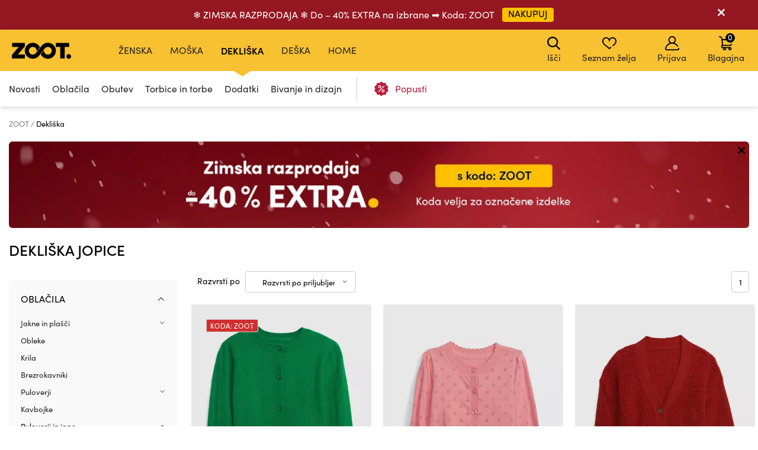

--- FILE ---
content_type: text/html; charset=UTF-8
request_url: https://www.zoot.si/dekliska/top:oblacila/category:dekliske-jopice-in-puloverji/filtering:jopice/
body_size: 45436
content:
        <!DOCTYPE html>
<html lang="sl" class="no-js ">
<head>
    <meta charset="utf-8">
    <title>Dekliška Jopice | ZOOT</title>
    <meta http-equiv="X-UA-Compatible" content="IE=edge,chrome=1">
    <meta name="theme-color" content="#f8c132"/>
            <meta name="facebook-domain-verification" content="9eysie9wfwxslegsbol9m518187cf2"/>
            <meta name="twitter:card" content="summary"/>
    <meta name="twitter:site" content="@bibloo_fashion"/>
    <meta name="twitter:creator" content="@bibloo_fashion"/>
    <meta property="og:title" content="Dekliška Jopice | ZOOT"/>
        <script>
        
document.documentElement.className=document.documentElement.className.replace("no-js","js");
                
WebFontConfig={custom:{families:["Source Sans Pro:n3,n4,n7"],urls:["//d010201.zoot.si/assets/font/bibloo-font-db534b8c58.css"]},active:function(){document.cookie="fonts=1; expires="+new Date((new Date).getTime()+864e5).toGMTString()+"; path=/"}},function(e,t){function n(t,n,o){function s(){for(var e,n=0;n<r.length;n++)r[n].href&&r[n].href.indexOf(t)>-1&&(e=!0);e?i.media=o||"all":setTimeout(s)}var i=e.document.createElement("link"),c=n||e.document.getElementsByTagName("script")[0],r=e.document.styleSheets;return i.rel="stylesheet",i.href=t,i.media="only x",c.parentNode.insertBefore(i,c),s(),i}n("//d010201.zoot.si/assets/iconfont/bibloo-8fcb099b78.css")}(this);
        
        WebFontConfig = {
            custom: {
                families: ["Source Sans Pro:n3,n4,n7"],
                urls: ["//d010201.zoot.si/assets/font/bibloo-font-db534b8c58.css?43f898", "//d010201.zoot.si/assets/iconfont/bibloo-8fcb099b78.css?43f898"
                ]
            }
        };
    </script>

    <link rel="stylesheet" href="//d010201.zoot.si/assets/css/main-8e1d10d153.css?43f898">
    <style>
        @media (min-width: 992px) {
            .dialog .maly {
                display: none;
            }
        }

        @media (max-width: 991px) {
            .dialog .velky {
                display: none;
            }
        }

        .new-header {
            background: #fff;
            border-bottom: 1px solid #ccc;
            -webkit-backface-visibility: hidden;
            backface-visibility: hidden;
            transition: -webkit-transform .3s, top .2s;
            transition: transform .3s, top .2s;
        }

        .new-stripe {
            padding: 11px 0px 11px 0px;
            transition: -webkit-transform .3s;
            transition: transform .3s;
        }

        .menu__toggle-new {
            float: left;
            padding: 0 10px;
            font-size: .8125em;
            line-height: 61px;
            text-decoration: none;
            text-transform: uppercase;
            cursor: pointer;
        }

        @media (min-width: 1000px) {
            .menu__toggle-new {
                display: none;
            }
        }

        .is-switcher--open .cart-mini {
            z-index: 1500;
        }

        .content {
            padding-top: 0px;
        }

        .is-stripe--shown .content {
            padding-top: 0px;
        }

        .menu-pop {
            z-index: 1500 !important;
        }

        .search-toggle {
            z-index: 1200;
        }

        @media (max-width: 999px) {
            .new-header {
                height: 61px;
            }

            .header-fixed .new-header {
                position: fixed;
                top: 0;
                left: 0;
                width: 100%;
                z-index: 1400;
            }

            .header-fixed .content {
                padding-top: 61px !important;
            }

            .content {
                transition: transform .3s, padding-left .2s
            }
        }


        .menu__toggle-new:before {
            font-family: "BiblooIcons";
            content: "";
            position: relative;
            top: 4px;
            margin-right: 5px;
            font-size: 1.38462em
        }

        .is-menu--open .new-stripe {
            -webkit-transform: translateX(275px);
            -ms-transform: translateX(275px);
            transform: translateX(275px)
        }

        .is-menu--open .new-header {
            -webkit-transform: translateX(275px);
            -ms-transform: translateX(275px);
            transform: translateX(275px)
        }

    </style>
                <style>
                .logo--by-zoot > a:before {
                    background: url('https://d010201.zoot.si/assets/img/zoot.svg');
                    background-size: 100% 100%;
                    width: 80px;
                    height: 24px;
                    content: "";
                }

                @media (min-width: 1000px) {
                    .logo--by-zoot > a:before {
                        width: 100px;
                        height: 28px;
                    }
                }
            </style>
                    <link rel="stylesheet"
              href="https://d010201.zoot.si/_css/fix_34.css?43f898">
        <link rel="stylesheet"
              href="https://d010201.zoot.si/_css/external.css?43f898">
                    <link rel="stylesheet"
                  href="https://d010201.zoot.si/_css/new-menu.css?43f898">
                    <link rel="stylesheet"
              href="https://d010201.zoot.si/_css/mobile-app.css?43f898">
                <link rel="stylesheet" href="https://use.typekit.net/zep5gpr.css">
        <link rel="stylesheet"
              href="https://d010201.zoot.si/_css/layout_2022.css?43f898">
                    <style>
                .new-header {
                    background: #f8c132;
                    border-bottom: 0px;
                }

                .switcher__title {
                    color: #000000;
                }

                .switcher__link--user:before {
                    color: #000;
                }

            </style>
            
        <style>
            @media (max-width: 999px) {
                .steps2 .step2 {
                    line-height: 1px;
                    font-size: 1px;
                                }
            }
        </style>
                <script src="https://ajax.googleapis.com/ajax/libs/webfont/1.6.26/webfont.js"></script>
        <!--	<link rel="prefetch" href="//d010201.zoot.si/assets/font/bibloo-font-db534b8c58.css?--><!--">-->
        <!--	<link rel="prefetch" href="//d010201.zoot.si/assets/iconfont/bibloo-8fcb099b78.css?--><!--">-->
                    <link rel="canonical" href="https://www.zoot.si/dekliska/top:oblacila/category:dekliske-jopice-in-puloverji/filtering:jopice/"/>
                        <link rel="stylesheet"
              href="//d010201.zoot.si/css/new_suggest.css?43f898">
                <link rel="stylesheet"
              href="//d010201.zoot.si/zoot_v2/zoot_global.css?43f898">
        <link rel="stylesheet"
              href="//d010201.zoot.si/zoot_v2/zoot_750.css?43f898">
        <link rel="stylesheet"
              href="//d010201.zoot.si/zoot_v2/zoot_1000.css?43f898">
        <link rel="stylesheet"
              href="//d010201.zoot.si/zoot_v2/zoot_1200.css?43f898">
        <link rel="stylesheet"
              href="//d010201.zoot.si/zoot_v2/zoot_1400.css?43f898">
            <meta name="viewport" content="width=device-width, initial-scale=1"/>
    <meta name="format-detection" content="telephone=no">

        <script type="text/javascript">
                var dataLayer = [{"pageType":"Category - Girls","visitorLoginState":"Anonymous","BiblooUser":"1768362538-2le19ool65ofeugkfce9v9e658","biblooMD5":"e5fcf9f55a43d72726a170701900ca7e","targito":{"category_ids":[94,126,160],"gender":5},"pageCategory":["D\u00edv\u010d\u00ed","Obla\u010dila","Dekli\u0161ke jopice in puloverji"],"productInCategory":"17","ecommerce":{"impressions":[{"id":"463228XXZelena|||zelen\u00e1","ident":818951,"ean":"1200112642511","zootId":"3513022","brandId":275,"variant":"skladem","list":"Category  - Girls","dimension1":"","metric1":"32.45","position":1},{"id":"381226XXRoza|||r\u016f\u017eov\u00e1","ident":736973,"ean":"1200119225403","zootId":"3609106","brandId":275,"variant":"skladem","list":"Category  - Girls","dimension1":"","metric1":"23.45","position":2},{"id":"465156XXRde\u010da|||\u010derven\u00e1","ident":820879,"ean":"1200115359041","zootId":"3869008","brandId":275,"variant":"skladem","list":"Category  - Girls","dimension1":"","metric1":"33.75","position":3},{"id":"463225XXZelena|||tmav\u011b zelen\u00e1","ident":818948,"ean":"1200112643617","zootId":"3512983","brandId":275,"variant":"skladem","list":"Category  - Girls","dimension1":"","metric1":"25.95","position":4},{"id":"362639XXBela|||b\u00edl\u00e1","ident":718387,"ean":"1200119227001","zootId":"3609406","brandId":275,"variant":"skladem","list":"Category  - Girls","dimension1":"","metric1":"27.95","position":5},{"id":"466805XXBela|||kr\u00e9mov\u00e1","ident":822528,"ean":"1200131292773","zootId":"4032039","brandId":275,"variant":"skladem","list":"Category  - Girls","dimension1":"","metric1":"33.75","position":6},{"id":"576312XXBela|||b\u00edl\u00e1","ident":932035,"ean":"500076986579","zootId":"3252996","brandId":275,"variant":"skladem","list":"Category  - Girls","dimension1":"","metric1":"22.45","position":7},{"id":"591075XXBe\u017e|||B\u00e9\u017eov\u00e1","ident":5038230,"ean":"1200148792907","zootId":"5038230","brandId":275,"variant":"skladem","list":"Category  - Girls","dimension1":"","metric1":"41.90","position":8},{"id":"584468XXBe\u017e|||B\u00e9\u017eov\u00e1","ident":5031623,"ean":"1200146411008","zootId":"5031623","brandId":275,"variant":"skladem","list":"Category  - Girls","dimension1":"","metric1":"49.90","position":9},{"id":"584466XXRde\u010da|||\u010cerven\u00e1","ident":5031621,"ean":"1200146411633","zootId":"5031621","brandId":275,"variant":"skladem","list":"Category  - Girls","dimension1":"","metric1":"49.90","position":10},{"id":"584465XXModra|||Tmav\u011b modr\u00e1","ident":5031620,"ean":"1200146411091","zootId":"5031620","brandId":275,"variant":"skladem","list":"Category  - Girls","dimension1":"","metric1":"49.90","position":11},{"id":"465155XXBela|||kr\u00e9mov\u00e1","ident":820878,"ean":"1200115359195","zootId":"3869005","brandId":275,"variant":"skladem","list":"Category  - Girls","dimension1":"","metric1":"46.75","position":12},{"id":"584469XXRoza|||R\u016f\u017eov\u00e1","ident":5031624,"ean":"500076883359","zootId":"5031624","brandId":275,"variant":"skladem","list":"Category  - Girls","dimension1":"","metric1":"37.90","position":13},{"id":"576340XXOran\u017ena|||oran\u017eov\u00e1","ident":932063,"ean":"500082143782","zootId":"3308513","brandId":275,"variant":"skladem","list":"Category  - Girls","dimension1":"","metric1":"23.95","position":14},{"id":"466972XXBela|||kr\u00e9mov\u00e1","ident":822695,"ean":"1200131685810","zootId":"4045500","brandId":275,"variant":"skladem","list":"Category  - Girls","dimension1":"","metric1":"32.15","position":15},{"id":"465214XXRoza|||r\u016f\u017eov\u00e1","ident":820937,"ean":"1200115318604","zootId":"3870724","brandId":275,"variant":"skladem","list":"Category  - Girls","dimension1":"","metric1":"25.95","position":16},{"id":"464806XXModra|||tmav\u011b modr\u00e1","ident":820529,"ean":"1200115422424","zootId":"3799165","brandId":275,"variant":"skladem","list":"Category  - Girls","dimension1":"","metric1":"25.95","position":17}]},"productId":["463228XXZelena|||zelen\u00e1","381226XXRoza|||r\u016f\u017eov\u00e1","465156XXRde\u010da|||\u010derven\u00e1","463225XXZelena|||tmav\u011b zelen\u00e1","362639XXBela|||b\u00edl\u00e1","466805XXBela|||kr\u00e9mov\u00e1","576312XXBela|||b\u00edl\u00e1","591075XXBe\u017e|||B\u00e9\u017eov\u00e1","584468XXBe\u017e|||B\u00e9\u017eov\u00e1","584466XXRde\u010da|||\u010cerven\u00e1","584465XXModra|||Tmav\u011b modr\u00e1","465155XXBela|||kr\u00e9mov\u00e1","584469XXRoza|||R\u016f\u017eov\u00e1","576340XXOran\u017ena|||oran\u017eov\u00e1","466972XXBela|||kr\u00e9mov\u00e1","465214XXRoza|||r\u016f\u017eov\u00e1","464806XXModra|||tmav\u011b modr\u00e1"],"productPrice":[26.6,19.22,27.66,21.27,22.91,27.66,18.4,34.34,40.9,40.9,40.9,38.32,31.07,19.63,26.35,21.27,21.27],"canUseCookies":0,"pageRecommend":"19"}];
    </script>
                <script async src="https://scripts.luigisbox.tech/LBX-269860.js"></script>
            
</head>
<body class="new-zoot">
<!-- Google Tag Manager -->
<noscript>
    <iframe src="//www.googletagmanager.com/ns.html?id=GTM-T24FKC"
            height="0" width="0" style="display:none;visibility:hidden"></iframe>
</noscript>
<script>(function (w, d, s, l, i) {
        w[l] = w[l] || [];
        w[l].push({
            'gtm.start': new Date().getTime(), event: 'gtm.js'
        });
        var f = d.getElementsByTagName(s)[0],
            j = d.createElement(s), dl = l != 'dataLayer' ? '&l=' + l : '';
        j.async = true;
        j.src =
            '//www.googletagmanager.com/gtm.js?id=' + i + dl;
        f.parentNode.insertBefore(j, f);
    })(window, document, 'script', 'dataLayer', 'GTM-T24FKC');</script>
<!-- End Google Tag Manager -->
<div id="fb-root"></div>
<script type="text/javascript">
    function __gettimestamp() {
        return new Date().getTime();
    }

    window.fbAsyncInit = function () {
        FB.init({
            appId: '614294730594922',
            xfbml: true,
            version: 'v17.0',
            cookie: true,
            status: true
        });
    };
    (function (d, s, id) {
        var js, fjs = d.getElementsByTagName(s)[0];
        if (d.getElementById(id)) return;
        js = d.createElement(s);
        js.id = id;
        js.src = "//connect.facebook.net/en_EN/sdk.js";
        fjs.parentNode.insertBefore(js, fjs);
    }(document, 'script', 'facebook-jssdk'));


    function f_login(reload, append) {
        FB.login(function (response) {
                if (response.authResponse) {
                    FB.api('/me?fields=id,first_name,last_name,email', function (response) {
                            var x = 0;
                            if ($('#rem_login')) {
                                if ($('#rem_login').is(':checked')) x = 1;
                            }
                            $.nette.ajax({
                                'url': "/ajax_popup_process/?fb_complete&reload=" + reload + append + "&store_cookie_login=" + x + "&cas=" + __gettimestamp(),
                                'method': 'GET'
                            })
                        }
                    );
                } else {
                    var x = 0;
                    if ($('#rem_login')) {
                        if ($('#rem_login').is(':checked')) x = 1;
                    }
                    $.nette.ajax({
                        'url': "/ajax_popup_process/?fb_complete&reload=" + reload + append + "&store_cookie_login=" + x + "&cas=" + __gettimestamp(),
                        'method': 'GET'
                    })
                }
            }, {scope: 'email'}
        );
    }

</script>

<script type="text/javascript">
        var pushDataInfo = [];
        pushDataInfo["463228XXZelena|||zelen\u00e1"] = {"ident":818951,"list":"Category  - Girls","pos":1,"variant":"skladem","name":"Otro\u0161ki kardigan z vzorcem GAP","price":26.82,"priceVAT":32.45,"brand":"GAP","category":"Obla\u010dila \/ Puloverji in jope \/ Jopice","dimension1":""};
        pushDataInfo["381226XXRoza|||r\u016f\u017eov\u00e1"] = {"ident":736973,"list":"Category  - Girls","pos":2,"variant":"skladem","name":"Detsk\u00fd pleten\u00fd kardig\u00e1n GAP","price":19.38,"priceVAT":23.45,"brand":"GAP","category":"Obla\u010dila \/ Puloverji in jope \/ Jopice","dimension1":""};
        pushDataInfo["465156XXRde\u010da|||\u010derven\u00e1"] = {"ident":820879,"list":"Category  - Girls","pos":3,"variant":"skladem","name":"Otro\u0161ki kardigan z zadrgo GAP","price":27.89,"priceVAT":33.75,"brand":"GAP","category":"Obla\u010dila \/ Puloverji in jope \/ Jopice","dimension1":""};
        pushDataInfo["463225XXZelena|||tmav\u011b zelen\u00e1"] = {"ident":818948,"list":"Category  - Girls","pos":4,"variant":"skladem","name":"Baby jopica na gumbe GAP","price":21.45,"priceVAT":25.95,"brand":"GAP","category":"Obla\u010dila \/ Puloverji in jope \/ Jopice","dimension1":""};
        pushDataInfo["362639XXBela|||b\u00edl\u00e1"] = {"ident":718387,"list":"Category  - Girls","pos":5,"variant":"skladem","name":"Otro\u0161ki pleteni kardigan GAP","price":23.1,"priceVAT":27.95,"brand":"GAP","category":"Obla\u010dila \/ Puloverji in jope \/ Jopice","dimension1":""};
        pushDataInfo["466805XXBela|||kr\u00e9mov\u00e1"] = {"ident":822528,"list":"Category  - Girls","pos":6,"variant":"skladem","name":"Otro\u0161ki kardigan GAP","price":27.89,"priceVAT":33.75,"brand":"GAP","category":"Obla\u010dila \/ Puloverji in jope \/ Jopice","dimension1":""};
        pushDataInfo["576312XXBela|||b\u00edl\u00e1"] = {"ident":932035,"list":"Category  - Girls","pos":7,"variant":"skladem","name":"Baby jopica na gumbe GAP","price":18.55,"priceVAT":22.45,"brand":"GAP","category":"Obla\u010dila \/ Puloverji in jope \/ Jopice","dimension1":""};
        pushDataInfo["591075XXBe\u017e|||B\u00e9\u017eov\u00e1"] = {"ident":5038230,"list":"Category  - Girls","pos":8,"variant":"skladem","name":"Dojen\u010de\u0161ki kardigan GAP","price":34.63,"priceVAT":41.9,"brand":"GAP","category":"Obla\u010dila \/ Puloverji in jope \/ Jopice","dimension1":""};
        pushDataInfo["584468XXBe\u017e|||B\u00e9\u017eov\u00e1"] = {"ident":5031623,"list":"Category  - Girls","pos":9,"variant":"skladem","name":"Otro\u0161ka jopica CashSoft GAP","price":41.24,"priceVAT":49.9,"brand":"GAP","category":"Obla\u010dila \/ Puloverji in jope \/ Jopice","dimension1":""};
        pushDataInfo["584466XXRde\u010da|||\u010cerven\u00e1"] = {"ident":5031621,"list":"Category  - Girls","pos":10,"variant":"skladem","name":"Otro\u0161ka jopica CashSoft GAP","price":41.24,"priceVAT":49.9,"brand":"GAP","category":"Obla\u010dila \/ Puloverji in jope \/ Jopice","dimension1":""};
        pushDataInfo["584465XXModra|||Tmav\u011b modr\u00e1"] = {"ident":5031620,"list":"Category  - Girls","pos":11,"variant":"skladem","name":"Otro\u0161ka jopica CashSoft GAP","price":41.24,"priceVAT":49.9,"brand":"GAP","category":"Obla\u010dila \/ Puloverji in jope \/ Jopice","dimension1":""};
        pushDataInfo["465155XXBela|||kr\u00e9mov\u00e1"] = {"ident":820878,"list":"Category  - Girls","pos":12,"variant":"skladem","name":"Otro\u0161ki kardigan z zadrgo GAP","price":38.64,"priceVAT":46.75,"brand":"GAP","category":"Obla\u010dila \/ Puloverji in jope \/ Jopice","dimension1":""};
        pushDataInfo["584469XXRoza|||R\u016f\u017eov\u00e1"] = {"ident":5031624,"list":"Category  - Girls","pos":13,"variant":"skladem","name":"Otro\u0161ki rebrasti kardigan GAP","price":31.32,"priceVAT":37.9,"brand":"GAP","category":"Obla\u010dila \/ Puloverji in jope \/ Jopice","dimension1":""};
        pushDataInfo["576340XXOran\u017ena|||oran\u017eov\u00e1"] = {"ident":932063,"list":"Category  - Girls","pos":14,"variant":"skladem","name":"Detsk\u00fd kardigan s vol\u00e1nikom GAP","price":19.79,"priceVAT":23.95,"brand":"GAP","category":"Obla\u010dila \/ Puloverji in jope \/ Jopice","dimension1":""};
        pushDataInfo["466972XXBela|||kr\u00e9mov\u00e1"] = {"ident":822695,"list":"Category  - Girls","pos":15,"variant":"skladem","name":"Dojen\u010de\u0161ki kardigan GAP","price":26.57,"priceVAT":32.15,"brand":"GAP","category":"Obla\u010dila \/ Puloverji in jope \/ Jopice","dimension1":""};
        pushDataInfo["465214XXRoza|||r\u016f\u017eov\u00e1"] = {"ident":820937,"list":"Category  - Girls","pos":16,"variant":"skladem","name":"Otro\u0161ki kardigan z gumbi GAP","price":21.45,"priceVAT":25.95,"brand":"GAP","category":"Obla\u010dila \/ Puloverji in jope \/ Jopice","dimension1":""};
        pushDataInfo["464806XXModra|||tmav\u011b modr\u00e1"] = {"ident":820529,"list":"Category  - Girls","pos":17,"variant":"skladem","name":"Otro\u0161ka mikina z gumbi GAP","price":21.45,"priceVAT":25.95,"brand":"GAP","category":"Obla\u010dila \/ Puloverji in jope \/ Jopice","dimension1":""};
    </script>

    <div class="b-app-promo-box js-app-promo-component">
        <div class="b-app-promo-box__content">
            <div>
                <button class="close-btn btn btn--link b-app-promo-box__close js-app-promo__remove" type="button"
                        aria-label="">
                <span class="icon-svg icon-svg--cross close-btn-icon" aria-hidden="true">
                  <svg class="icon-svg__svg" fill="currentColor" viewBox="0 0 24 24">
                    <path
                            d="M14.2 12l9.3-9.3c.6-.6.6-1.6 0-2.2-.6-.6-1.6-.6-2.2 0L12 9.8 2.7.5C2-.2 1.1-.2.5.5c-.6.6-.6 1.6 0 2.2L9.8 12 .5 21.3c-.6.6-.6 1.6 0 2.2.3.3.7.5 1.1.5.4 0 .8-.2 1.1-.5l9.3-9.3 9.3 9.3c.3.3.7.5 1.1.5.4 0 .8-.2 1.1-.5.6-.6.6-1.6 0-2.2L14.2 12z"></path>
                  </svg>
                </span>
                </button>
            </div>
            <div>
                <picture class="img b-app-promo-box__logo">
                    <img src="https://d010201.zoot.si/img/app-icon.svg"
                         alt=""
                         class="img__img" loading="lazy">
                </picture>
            </div>
            <div>
                <div class="u-font-xs u-mb-0" style="line-height: 1.2;">Najboljše popuste najdete v naši aplikaciji.
                </div>
            </div>
            <div>
                <a href="#" class="button  button--small b-app-promo-box__button js-promo-box-button">
                    <span>Namesti</span>
                </a>
            </div>
        </div>
    </div>
    


            <div class="new-stripe stripe--megaheader js-stripe jezevcik"
                 style="background-color: #951721"
                 data-body-class="is-stripe--shown">
                <div class="width-limit">
                    <div class="jezevcik-inner" style="color:#FFFFFF">
                        <div class="jezevcik-left">
                                        <span>
                                        ❄ ZIMSKA RAZPRODAJA ❄ Do – 40% EXTRA na izbrane ➡ Koda: ZOOT                                        </span>
                                                            <span>
                                            <a class="cta-link"
                                               style="background-color: #FDC100"
                                               href="https://www.zoot.si/02-11-2025-black-friday-do-40-extra/"><span
                                                        style="color:#000000">NAKUPUJ</span></a>
                                                    </span>
                                                        </div>
                        <div class="jezevcik-right">
                                                            <a data-ajax-url="/ajax_popup_process/?closeJezevcik=183&h=f7275209da8c49a0416ffa37aa49d393"
                                   href="#" class="js-ajax dialog__close"
                                   style="color:#FFFFFF;line-height: inherit"
                                   title=""></a>
                                                        </div>
                        <div style="clear:both;"></div>
                    </div>
                </div>
            </div>
                <style>


    </style>

    

<div class="new-header" >
    <div class="l-container-md-fluid">
        <div class="l-row">
                            <h1 class="header__logo logo logo--by-zoot" id="main-logo">
                    <a href="/" title="ZOOT">
                                <span>
                                    ZOOT                                </span>
                    </a>
                </h1>
                                    <div class="header__menu">
                        <div class="top-menu">

                        </div>
                    </div>
                    <div class="l-search">
                        <form name="search" method="get" data-ajax-url="/ajax_suggest/" novalidate="novalidate"
                              autocomplete="off" class="header__search js-ajax"><input type="hidden" name="submittedBy"
                                                                                       value="enter">
                            <p class="i-wrap f-search"><label class="i-label u-vhide" for="search_search">
                                </label><span class="i-fix i-btn i-icon--after"><input type="search"
                                                                                       class="i-text js-search js-zoot-search"
                                                                                       id="query-search-input"
                                                                                       name="query"
                                                                                       placeholder="Išči"
                                                                                       data-test="searchInput"
                                                                                       data-lb-init="true"
                                                                                       autocomplete="off"><span
                                            type="submit" class="btn btn--white btn--icononly"><span
                                                class="btn__inner"><span
                                                    class="icon-svg c-icon-svg--search" aria-hidden="true"><svg
                                                        class="icon-svg__svg"
                                                        xmlns:xlink="http://www.w3.org/1999/xlink"><use
                                                            xlink:href="/_temp/icons-svg.svg?2b655fb#icon-search"
                                                            width="100%" height="100%"
                                                            focusable="false"></use></svg></span></span></span><span
                                            class="i-text__visual"></span></span></p>
                        </form>
                    </div>
                    <div class="m-header header__menu-other">
                        <ul class="m-header__list">
                            <li id="vyska-viewport"></li>
                            <li class="m-header__item m-header__item--search js-search-min-toggle"
                                data-header-target="userModal"><span
                                        class="m-header__link"><span
                                            class="icon-svg c-icon-svg--heart-space m-header__icon" aria-hidden="true"><svg
                                                class="icon-svg__svg" xmlns:xlink="http://www.w3.org/1999/xlink"><use
                                                    xlink:href="/_temp/icons-svg.svg?2b655fb#icon-search"
                                                    width="100%" height="100%" focusable="false"></use></svg></span>
                            Išči                            <span class="counter counter--black counter--sm m-header__counter "
                                  data-simple-counter="wishlist"></span></span></li>
                            <li class="m-header__item m-header__item--wishlist" id="snippet--wishlist-mini"
                                data-header-target="userModal">
                                    <a data-ajax-src="/ajax_popup/?page=login" href="" class="js-dialog-open m-header__link"><span
                class="icon-svg c-icon-svg--heart-space m-header__icon" aria-hidden="true"><svg
                    class="icon-svg__svg" xmlns:xlink="http://www.w3.org/1999/xlink"><use
                        xlink:href="/_temp/icons-svg.svg?2b655fb#icon-heart-space"
                        width="100%" height="100%" focusable="false"></use></svg></span>
        Seznam želja
        <span class="counter counter--black counter--sm m-header__counter "
              data-simple-counter="wishlist"></span></a>
                                </li>
                            <li class="m-header__item m-header__item--modal m-header__item--user"
                                data-header-target="userModal" data-test="userModalWrapper" id="snippet--login-info">
                                        <a href="" data-ajax-src="/ajax_popup/?page=login"
           class="js-dialog-open m-header__link"><span
                    class="icon-svg c-icon-svg--user-space m-header__icon" aria-hidden="true"><svg
                        class="icon-svg__svg" xmlns:xlink="http://www.w3.org/1999/xlink"><use
                            xlink:href="/_temp/icons-svg.svg?2b655fb#icon-user-space"
                            width="100%" height="100%"
                            focusable="false"></use></svg></span>Prijava</a>
        <div class="m-header__modal">
            <div class="m-header__modal-inner">
                <div class="m-profile"><h2 class="m-profile__title modal-title"
                                           data-test="userModal__userName">Moj račun</h2>
                    <ul class="m-profile__list">
                        <li class="m-profile__item m-profile__item--anonymous"><a
                                    data-ajax-src="/ajax_popup/?page=register"
                                    href=""
                                    class="m-profile__link link js-dialog-open">
                                Registracija                            </a></li>
                        <li class="m-profile__item m-profile__item--anonymous"><a href=""
                                                                                  data-ajax-src="/ajax_popup/?page=login"
                                                                                  class="js-dialog-open m-profile__link link">
                                Prijava                            </a></li>
                    </ul>
                </div>
            </div>
        </div>
                                    </li>


                            <li class="m-header__item m-header__item--basket js-switcher--hover"
                                data-header-target="userModal"
                                data-test="basketModalWrapper"
                                id="snippet--cart-mini">
                                
    <a href="/shopping-cart/" class=" m-header__link">
        <span class="icon-svg c-icon-svg--basket-space m-header__icon" aria-hidden="true">
    <svg class="icon-svg__svg" xmlns:xlink="http://www.w3.org/1999/xlink">
        <use xlink:href="/_temp/icons-svg.svg?2b655fb#icon-basket-space" width="100%" height="100%"
             focusable="false"></use>
    </svg>
    </span>
        Blagajna
        <span class="counter counter--black counter--sm m-header__counter "
              data-simple-counter="basket">0</span>
    </a>
                                </li>

                        </ul>
                    </div>
                                </div>
                </div>
</div>

    <div id="zoot-brands" style="display:none" data-brands="Znamke"
         data-url="/znamke/">
                    <div id="zoot-znacky-2_0">
                                    <div class="m-modal" data-header-target="subcategory">
                        <div class="m-modal__holder">
                            <div class="m-modal__inner" data-ajax-menu-target="modal">
                                <div class="m-brands m-brands--extended">
                                    <div class="items-between u-mb-sm">
                                        <div class="items-between__item"><h2 class="items-between__title">
                                                Znamke                                            </h2></div>
                                        <p class="items-between__item"><a class="link"
                                                                          href="/znamke/">
                                                Več znamk                                            </a></p></div>
                                    <div class="m-brands__wrap">
                                        <ul class="m-brands__list">
                                                                                            <li class="m-brands__item"><a href="/zenska/znamka:orsay/"
                                                                              class="m-brands__link"
                                                                              data-test="submenuBrandsLink"><img
                                                                src="https://d010201.zoot.cz/upload/eNortrK0UkoqSsxL0TU2NVGyBlwwKIkEcA,,/logo.png"
                                                                alt="Orsay"
                                                                class="m-brands__img"
                                                                loading="lazy"></a>
                                                </li>
                                                                                                <li class="m-brands__item"><a href="/zenska/znamka:gap/"
                                                                              class="m-brands__link"
                                                                              data-test="submenuBrandsLink"><img
                                                                src="https://d010201.zoot.cz/upload/eNortrK0UkoqSsxL0TUyN1WyBlwwKI8Ecg,,/logo-final.svg"
                                                                alt="GAP"
                                                                class="m-brands__img"
                                                                loading="lazy"></a>
                                                </li>
                                                                                                <li class="m-brands__item"><a href="/zenska/znamka:under-armour/"
                                                                              class="m-brands__link"
                                                                              data-test="submenuBrandsLink"><img
                                                                src="https://d010201.zoot.cz/upload/eNortrK0UkoqSsxL0TU0N1ayBlwwKIQEbw,,/logo-final.svg"
                                                                alt="Under Armour"
                                                                class="m-brands__img"
                                                                loading="lazy"></a>
                                                </li>
                                                                                                <li class="m-brands__item"><a href="/zenska/znamka:geox/"
                                                                              class="m-brands__link"
                                                                              data-test="submenuBrandsLink"><img
                                                                src="https://d010201.zoot.cz/upload/eNortjK3UkoqSsxL0TVTsgZcMB-2BAg,/logo-final.svg"
                                                                alt="Geox"
                                                                class="m-brands__img"
                                                                loading="lazy"></a>
                                                </li>
                                                                                                <li class="m-brands__item"><a href="/zenska/znamka:moodo/"
                                                                              class="m-brands__link"
                                                                              data-test="submenuBrandsLink"><img
                                                                src="https://d010201.zoot.cz/upload/eNortrK0UkoqSsxL0TU2N1WyBlwwKJQEcw,,/logo-final.svg"
                                                                alt="Moodo"
                                                                class="m-brands__img"
                                                                loading="lazy"></a>
                                                </li>
                                                                                                <li class="m-brands__item"><a href="/zenska/znamka:numoco/"
                                                                              class="m-brands__link"
                                                                              data-test="submenuBrandsLink"><img
                                                                src="https://d010201.zoot.cz/upload/eNortrK0UkoqSsxL0TWxMFeyBlwwKKMEdw,,/logo-final.svg"
                                                                alt="numoco"
                                                                class="m-brands__img"
                                                                loading="lazy"></a>
                                                </li>
                                                                                                <li class="m-brands__item"><a href="/zenska/znamka:big-star-shoes/"
                                                                              class="m-brands__link"
                                                                              data-test="submenuBrandsLink"><img
                                                                src="https://d010201.zoot.cz/upload/eNortrK0UkoqSsxL0TU1NFSyBlwwKHoEaw,,/logo-final.svg"
                                                                alt="BIG STAR SHOES"
                                                                class="m-brands__img"
                                                                loading="lazy"></a>
                                                </li>
                                                                                                <li class="m-brands__item"><a href="/zenska/znamka:alpine-pro/"
                                                                              class="m-brands__link"
                                                                              data-test="submenuBrandsLink"><img
                                                                src="https://d010201.zoot.cz/upload/eNortrK0UkoqSsxL0TUyNlKyBlwwKHYEaw,,/logo-final.jpg"
                                                                alt="ALPINE PRO"
                                                                class="m-brands__img"
                                                                loading="lazy"></a>
                                                </li>
                                                                                        </ul>
                                    </div>
                                </div>
                            </div>
                        </div>
                    </div>
                                </div>
                        <div id="zoot-znacky-1_0">
                                    <div class="m-modal" data-header-target="subcategory">
                        <div class="m-modal__holder">
                            <div class="m-modal__inner" data-ajax-menu-target="modal">
                                <div class="m-brands m-brands--extended">
                                    <div class="items-between u-mb-sm">
                                        <div class="items-between__item"><h2 class="items-between__title">
                                                Znamke                                            </h2></div>
                                        <p class="items-between__item"><a class="link"
                                                                          href="/znamke/">
                                                Več znamk                                            </a></p></div>
                                    <div class="m-brands__wrap">
                                        <ul class="m-brands__list">
                                                                                            <li class="m-brands__item"><a href="/moska/znamka:under-armour/"
                                                                              class="m-brands__link"
                                                                              data-test="submenuBrandsLink"><img
                                                                src="https://d010201.zoot.cz/upload/eNortrK0UkoqSsxL0TU0N1ayBlwwKIQEbw,,/logo-final.svg"
                                                                alt="Under Armour"
                                                                class="m-brands__img"
                                                                loading="lazy"></a>
                                                </li>
                                                                                                <li class="m-brands__item"><a href="/moska/znamka:gap/"
                                                                              class="m-brands__link"
                                                                              data-test="submenuBrandsLink"><img
                                                                src="https://d010201.zoot.cz/upload/eNortrK0UkoqSsxL0TUyN1WyBlwwKI8Ecg,,/logo-final.svg"
                                                                alt="GAP"
                                                                class="m-brands__img"
                                                                loading="lazy"></a>
                                                </li>
                                                                                                <li class="m-brands__item"><a href="/moska/znamka:celio/"
                                                                              class="m-brands__link"
                                                                              data-test="submenuBrandsLink"><img
                                                                src="https://d010201.zoot.cz/upload/eNortrK0UkoqSsxL0TU2MlCyBlwwKHEEaQ,,/logo-final.jpg"
                                                                alt="Celio"
                                                                class="m-brands__img"
                                                                loading="lazy"></a>
                                                </li>
                                                                                                <li class="m-brands__item"><a href="/moska/znamka:geox/"
                                                                              class="m-brands__link"
                                                                              data-test="submenuBrandsLink"><img
                                                                src="https://d010201.zoot.cz/upload/eNortjK3UkoqSsxL0TVTsgZcMB-2BAg,/logo-final.svg"
                                                                alt="Geox"
                                                                class="m-brands__img"
                                                                loading="lazy"></a>
                                                </li>
                                                                                                <li class="m-brands__item"><a href="/moska/znamka:horsefeathers/"
                                                                              class="m-brands__link"
                                                                              data-test="submenuBrandsLink"><img
                                                                src="https://d010201.zoot.cz/upload/eNortrK0UkoqSsxL0TU2M1SyBlwwKIQEbg,,/logo-final.svg"
                                                                alt="Horsefeathers"
                                                                class="m-brands__img"
                                                                loading="lazy"></a>
                                                </li>
                                                                                                <li class="m-brands__item"><a href="/moska/znamka:ombre-clothing/"
                                                                              class="m-brands__link"
                                                                              data-test="submenuBrandsLink"><img
                                                                src="https://d010201.zoot.cz/upload/eNortrK0UkoqSsxL0TW2NFCyBlwwKI0EcA,,/logo-final.svg"
                                                                alt="Ombre Clothing"
                                                                class="m-brands__img"
                                                                loading="lazy"></a>
                                                </li>
                                                                                                <li class="m-brands__item"><a href="/moska/znamka:alpine-pro/"
                                                                              class="m-brands__link"
                                                                              data-test="submenuBrandsLink"><img
                                                                src="https://d010201.zoot.cz/upload/eNortrK0UkoqSsxL0TUyNlKyBlwwKHYEaw,,/logo-final.jpg"
                                                                alt="ALPINE PRO"
                                                                class="m-brands__img"
                                                                loading="lazy"></a>
                                                </li>
                                                                                                <li class="m-brands__item"><a href="/moska/znamka:thule/"
                                                                              class="m-brands__link"
                                                                              data-test="submenuBrandsLink"><img
                                                                src="https://d010201.zoot.cz/upload/eNortrK0UkoqSsxL0TU2MVGyBlwwKIUEbw,,/logo-final.jpg"
                                                                alt="Thule"
                                                                class="m-brands__img"
                                                                loading="lazy"></a>
                                                </li>
                                                                                        </ul>
                                    </div>
                                </div>
                            </div>
                        </div>
                    </div>
                                </div>
                        <div id="zoot-znacky-2_109">
                                    <div class="mt-0 items-between u-mb-sm">
                        <div class="mt-0 items-between__item"><h2 class="mt-0 items-between__title">
                                Znamke                            </h2>
                        </div>
                    </div>
                    <div class="m-brands__wrap">
                        <ul class="mt-0 m-brands__list">
                                                            <li class="m-brands__item"><a href="/zenska/top:torbice-in-torbe/znamka:orsay/"
                                                              class="m-brands__link"
                                                              data-test="submenuBrandsLink"><img
                                                src="https://d010201.zoot.cz/upload/eNortrK0UkoqSsxL0TU2NVGyBlwwKIkEcA,,/logo.png"
                                                alt="Orsay" class="m-brands__img"
                                                loading="lazy"></a>
                                </li>

                                                                <li class="m-brands__item"><a href="/zenska/top:torbice-in-torbe/znamka:geox/"
                                                              class="m-brands__link"
                                                              data-test="submenuBrandsLink"><img
                                                src="https://d010201.zoot.cz/upload/eNortjK3UkoqSsxL0TVTsgZcMB-2BAg,/logo-final.svg"
                                                alt="Geox" class="m-brands__img"
                                                loading="lazy"></a>
                                </li>

                                                                <li class="m-brands__item"><a href="/zenska/top:torbice-in-torbe/znamka:moodo/"
                                                              class="m-brands__link"
                                                              data-test="submenuBrandsLink"><img
                                                src="https://d010201.zoot.cz/upload/eNortrK0UkoqSsxL0TU2N1WyBlwwKJQEcw,,/logo-final.svg"
                                                alt="Moodo" class="m-brands__img"
                                                loading="lazy"></a>
                                </li>

                                                                <li class="m-brands__item"><a href="/zenska/top:torbice-in-torbe/znamka:under-armour/"
                                                              class="m-brands__link"
                                                              data-test="submenuBrandsLink"><img
                                                src="https://d010201.zoot.cz/upload/eNortrK0UkoqSsxL0TU0N1ayBlwwKIQEbw,,/logo-final.svg"
                                                alt="Under Armour" class="m-brands__img"
                                                loading="lazy"></a>
                                </li>

                                                        </ul>
                    </div>
                                </div>
                        <div id="zoot-znacky-1_120">
                                    <div class="mt-0 items-between u-mb-sm">
                        <div class="mt-0 items-between__item"><h2 class="mt-0 items-between__title">
                                Znamke                            </h2>
                        </div>
                    </div>
                    <div class="m-brands__wrap">
                        <ul class="mt-0 m-brands__list">
                                                            <li class="m-brands__item"><a href="/moska/top:moske-torbe-in-nahrbtniki/znamka:under-armour/"
                                                              class="m-brands__link"
                                                              data-test="submenuBrandsLink"><img
                                                src="https://d010201.zoot.cz/upload/eNortrK0UkoqSsxL0TU0N1ayBlwwKIQEbw,,/logo-final.svg"
                                                alt="Under Armour" class="m-brands__img"
                                                loading="lazy"></a>
                                </li>

                                                                <li class="m-brands__item"><a href="/moska/top:moske-torbe-in-nahrbtniki/znamka:celio/"
                                                              class="m-brands__link"
                                                              data-test="submenuBrandsLink"><img
                                                src="https://d010201.zoot.cz/upload/eNortrK0UkoqSsxL0TU2MlCyBlwwKHEEaQ,,/logo-final.jpg"
                                                alt="Celio" class="m-brands__img"
                                                loading="lazy"></a>
                                </li>

                                                                <li class="m-brands__item"><a href="/moska/top:moske-torbe-in-nahrbtniki/znamka:meatfly/"
                                                              class="m-brands__link"
                                                              data-test="submenuBrandsLink"><img
                                                src="https://d010201.zoot.cz/upload/eNortrK0UkoqSsxL0TWytFSyBlwwKKMEeA,,/logo-final.jpg"
                                                alt="Meatfly" class="m-brands__img"
                                                loading="lazy"></a>
                                </li>

                                                                <li class="m-brands__item"><a href="/moska/top:moske-torbe-in-nahrbtniki/znamka:thule/"
                                                              class="m-brands__link"
                                                              data-test="submenuBrandsLink"><img
                                                src="https://d010201.zoot.cz/upload/eNortrK0UkoqSsxL0TU2MVGyBlwwKIUEbw,,/logo-final.jpg"
                                                alt="Thule" class="m-brands__img"
                                                loading="lazy"></a>
                                </li>

                                                        </ul>
                    </div>
                                </div>
                        <div id="zoot-znacky-4_94">
                                    <div class="mt-0 items-between u-mb-sm">
                        <div class="mt-0 items-between__item"><h2 class="mt-0 items-between__title">
                                Znamke                            </h2>
                        </div>
                    </div>
                    <div class="m-brands__wrap">
                        <ul class="mt-0 m-brands__list">
                                                            <li class="m-brands__item"><a href="/deska/top:oblacila/znamka:meatfly/"
                                                              class="m-brands__link"
                                                              data-test="submenuBrandsLink"><img
                                                src="https://d010201.zoot.cz/upload/eNortrK0UkoqSsxL0TWytFSyBlwwKKMEeA,,/logo-final.jpg"
                                                alt="Meatfly" class="m-brands__img"
                                                loading="lazy"></a>
                                </li>

                                                                <li class="m-brands__item"><a href="/deska/top:oblacila/znamka:gap/"
                                                              class="m-brands__link"
                                                              data-test="submenuBrandsLink"><img
                                                src="https://d010201.zoot.cz/upload/eNortrK0UkoqSsxL0TUyN1WyBlwwKI8Ecg,,/logo-final.svg"
                                                alt="GAP" class="m-brands__img"
                                                loading="lazy"></a>
                                </li>

                                                                <li class="m-brands__item"><a href="/deska/top:oblacila/znamka:under-armour/"
                                                              class="m-brands__link"
                                                              data-test="submenuBrandsLink"><img
                                                src="https://d010201.zoot.cz/upload/eNortrK0UkoqSsxL0TU0N1ayBlwwKIQEbw,,/logo-final.svg"
                                                alt="Under Armour" class="m-brands__img"
                                                loading="lazy"></a>
                                </li>

                                                                <li class="m-brands__item"><a href="/deska/top:oblacila/znamka:geox/"
                                                              class="m-brands__link"
                                                              data-test="submenuBrandsLink"><img
                                                src="https://d010201.zoot.cz/upload/eNortjK3UkoqSsxL0TVTsgZcMB-2BAg,/logo-final.svg"
                                                alt="Geox" class="m-brands__img"
                                                loading="lazy"></a>
                                </li>

                                                        </ul>
                    </div>
                                </div>
                        <div id="zoot-znacky-5_94">
                                    <div class="mt-0 items-between u-mb-sm">
                        <div class="mt-0 items-between__item"><h2 class="mt-0 items-between__title">
                                Znamke                            </h2>
                        </div>
                    </div>
                    <div class="m-brands__wrap">
                        <ul class="mt-0 m-brands__list">
                                                            <li class="m-brands__item"><a href="/dekliska/top:oblacila/znamka:gap/"
                                                              class="m-brands__link"
                                                              data-test="submenuBrandsLink"><img
                                                src="https://d010201.zoot.cz/upload/eNortrK0UkoqSsxL0TUyN1WyBlwwKI8Ecg,,/logo-final.svg"
                                                alt="GAP" class="m-brands__img"
                                                loading="lazy"></a>
                                </li>

                                                                <li class="m-brands__item"><a href="/dekliska/top:oblacila/znamka:under-armour/"
                                                              class="m-brands__link"
                                                              data-test="submenuBrandsLink"><img
                                                src="https://d010201.zoot.cz/upload/eNortrK0UkoqSsxL0TU0N1ayBlwwKIQEbw,,/logo-final.svg"
                                                alt="Under Armour" class="m-brands__img"
                                                loading="lazy"></a>
                                </li>

                                                                <li class="m-brands__item"><a href="/dekliska/top:oblacila/znamka:alpine-pro/"
                                                              class="m-brands__link"
                                                              data-test="submenuBrandsLink"><img
                                                src="https://d010201.zoot.cz/upload/eNortrK0UkoqSsxL0TUyNlKyBlwwKHYEaw,,/logo-final.jpg"
                                                alt="ALPINE PRO" class="m-brands__img"
                                                loading="lazy"></a>
                                </li>

                                                                <li class="m-brands__item"><a href="/dekliska/top:oblacila/znamka:geox/"
                                                              class="m-brands__link"
                                                              data-test="submenuBrandsLink"><img
                                                src="https://d010201.zoot.cz/upload/eNortjK3UkoqSsxL0TVTsgZcMB-2BAg,/logo-final.svg"
                                                alt="Geox" class="m-brands__img"
                                                loading="lazy"></a>
                                </li>

                                                        </ul>
                    </div>
                                </div>
                        <div id="zoot-znacky-1_94">
                                    <div class="mt-0 items-between u-mb-sm">
                        <div class="mt-0 items-between__item"><h2 class="mt-0 items-between__title">
                                Znamke                            </h2>
                        </div>
                    </div>
                    <div class="m-brands__wrap">
                        <ul class="mt-0 m-brands__list">
                                                            <li class="m-brands__item"><a href="/moska/top:oblacila/znamka:under-armour/"
                                                              class="m-brands__link"
                                                              data-test="submenuBrandsLink"><img
                                                src="https://d010201.zoot.cz/upload/eNortrK0UkoqSsxL0TU0N1ayBlwwKIQEbw,,/logo-final.svg"
                                                alt="Under Armour" class="m-brands__img"
                                                loading="lazy"></a>
                                </li>

                                                                <li class="m-brands__item"><a href="/moska/top:oblacila/znamka:gap/"
                                                              class="m-brands__link"
                                                              data-test="submenuBrandsLink"><img
                                                src="https://d010201.zoot.cz/upload/eNortrK0UkoqSsxL0TUyN1WyBlwwKI8Ecg,,/logo-final.svg"
                                                alt="GAP" class="m-brands__img"
                                                loading="lazy"></a>
                                </li>

                                                                <li class="m-brands__item"><a href="/moska/top:oblacila/znamka:celio/"
                                                              class="m-brands__link"
                                                              data-test="submenuBrandsLink"><img
                                                src="https://d010201.zoot.cz/upload/eNortrK0UkoqSsxL0TU2MlCyBlwwKHEEaQ,,/logo-final.jpg"
                                                alt="Celio" class="m-brands__img"
                                                loading="lazy"></a>
                                </li>

                                                                <li class="m-brands__item"><a href="/moska/top:oblacila/znamka:geox/"
                                                              class="m-brands__link"
                                                              data-test="submenuBrandsLink"><img
                                                src="https://d010201.zoot.cz/upload/eNortjK3UkoqSsxL0TVTsgZcMB-2BAg,/logo-final.svg"
                                                alt="Geox" class="m-brands__img"
                                                loading="lazy"></a>
                                </li>

                                                        </ul>
                    </div>
                                </div>
                        <div id="zoot-znacky-1_93">
                                    <div class="mt-0 items-between u-mb-sm">
                        <div class="mt-0 items-between__item"><h2 class="mt-0 items-between__title">
                                Znamke                            </h2>
                        </div>
                    </div>
                    <div class="m-brands__wrap">
                        <ul class="mt-0 m-brands__list">
                                                            <li class="m-brands__item"><a href="/moska/top:obutev/znamka:geox/"
                                                              class="m-brands__link"
                                                              data-test="submenuBrandsLink"><img
                                                src="https://d010201.zoot.cz/upload/eNortjK3UkoqSsxL0TVTsgZcMB-2BAg,/logo-final.svg"
                                                alt="Geox" class="m-brands__img"
                                                loading="lazy"></a>
                                </li>

                                                                <li class="m-brands__item"><a href="/moska/top:obutev/znamka:under-armour/"
                                                              class="m-brands__link"
                                                              data-test="submenuBrandsLink"><img
                                                src="https://d010201.zoot.cz/upload/eNortrK0UkoqSsxL0TU0N1ayBlwwKIQEbw,,/logo-final.svg"
                                                alt="Under Armour" class="m-brands__img"
                                                loading="lazy"></a>
                                </li>

                                                                <li class="m-brands__item"><a href="/moska/top:obutev/znamka:celio/"
                                                              class="m-brands__link"
                                                              data-test="submenuBrandsLink"><img
                                                src="https://d010201.zoot.cz/upload/eNortrK0UkoqSsxL0TU2MlCyBlwwKHEEaQ,,/logo-final.jpg"
                                                alt="Celio" class="m-brands__img"
                                                loading="lazy"></a>
                                </li>

                                                                <li class="m-brands__item"><a href="/moska/top:obutev/znamka:alpine-pro/"
                                                              class="m-brands__link"
                                                              data-test="submenuBrandsLink"><img
                                                src="https://d010201.zoot.cz/upload/eNortrK0UkoqSsxL0TUyNlKyBlwwKHYEaw,,/logo-final.jpg"
                                                alt="ALPINE PRO" class="m-brands__img"
                                                loading="lazy"></a>
                                </li>

                                                        </ul>
                    </div>
                                </div>
                        <div id="zoot-znacky-2_93">
                                    <div class="mt-0 items-between u-mb-sm">
                        <div class="mt-0 items-between__item"><h2 class="mt-0 items-between__title">
                                Znamke                            </h2>
                        </div>
                    </div>
                    <div class="m-brands__wrap">
                        <ul class="mt-0 m-brands__list">
                                                            <li class="m-brands__item"><a href="/zenska/top:obutev/znamka:geox/"
                                                              class="m-brands__link"
                                                              data-test="submenuBrandsLink"><img
                                                src="https://d010201.zoot.cz/upload/eNortjK3UkoqSsxL0TVTsgZcMB-2BAg,/logo-final.svg"
                                                alt="Geox" class="m-brands__img"
                                                loading="lazy"></a>
                                </li>

                                                                <li class="m-brands__item"><a href="/zenska/top:obutev/znamka:under-armour/"
                                                              class="m-brands__link"
                                                              data-test="submenuBrandsLink"><img
                                                src="https://d010201.zoot.cz/upload/eNortrK0UkoqSsxL0TU0N1ayBlwwKIQEbw,,/logo-final.svg"
                                                alt="Under Armour" class="m-brands__img"
                                                loading="lazy"></a>
                                </li>

                                                                <li class="m-brands__item"><a href="/zenska/top:obutev/znamka:big-star-shoes/"
                                                              class="m-brands__link"
                                                              data-test="submenuBrandsLink"><img
                                                src="https://d010201.zoot.cz/upload/eNortrK0UkoqSsxL0TU1NFSyBlwwKHoEaw,,/logo-final.svg"
                                                alt="BIG STAR SHOES" class="m-brands__img"
                                                loading="lazy"></a>
                                </li>

                                                                <li class="m-brands__item"><a href="/zenska/top:obutev/znamka:orsay/"
                                                              class="m-brands__link"
                                                              data-test="submenuBrandsLink"><img
                                                src="https://d010201.zoot.cz/upload/eNortrK0UkoqSsxL0TU2NVGyBlwwKIkEcA,,/logo.png"
                                                alt="Orsay" class="m-brands__img"
                                                loading="lazy"></a>
                                </li>

                                                        </ul>
                    </div>
                                </div>
                        <div id="zoot-znacky-2_94">
                                    <div class="mt-0 items-between u-mb-sm">
                        <div class="mt-0 items-between__item"><h2 class="mt-0 items-between__title">
                                Znamke                            </h2>
                        </div>
                    </div>
                    <div class="m-brands__wrap">
                        <ul class="mt-0 m-brands__list">
                                                            <li class="m-brands__item"><a href="/zenska/top:oblacila/znamka:orsay/"
                                                              class="m-brands__link"
                                                              data-test="submenuBrandsLink"><img
                                                src="https://d010201.zoot.cz/upload/eNortrK0UkoqSsxL0TU2NVGyBlwwKIkEcA,,/logo.png"
                                                alt="Orsay" class="m-brands__img"
                                                loading="lazy"></a>
                                </li>

                                                                <li class="m-brands__item"><a href="/zenska/top:oblacila/znamka:geox/"
                                                              class="m-brands__link"
                                                              data-test="submenuBrandsLink"><img
                                                src="https://d010201.zoot.cz/upload/eNortjK3UkoqSsxL0TVTsgZcMB-2BAg,/logo-final.svg"
                                                alt="Geox" class="m-brands__img"
                                                loading="lazy"></a>
                                </li>

                                                                <li class="m-brands__item"><a href="/zenska/top:oblacila/znamka:under-armour/"
                                                              class="m-brands__link"
                                                              data-test="submenuBrandsLink"><img
                                                src="https://d010201.zoot.cz/upload/eNortrK0UkoqSsxL0TU0N1ayBlwwKIQEbw,,/logo-final.svg"
                                                alt="Under Armour" class="m-brands__img"
                                                loading="lazy"></a>
                                </li>

                                                                <li class="m-brands__item"><a href="/zenska/top:oblacila/znamka:gap/"
                                                              class="m-brands__link"
                                                              data-test="submenuBrandsLink"><img
                                                src="https://d010201.zoot.cz/upload/eNortrK0UkoqSsxL0TUyN1WyBlwwKI8Ecg,,/logo-final.svg"
                                                alt="GAP" class="m-brands__img"
                                                loading="lazy"></a>
                                </li>

                                                        </ul>
                    </div>
                                </div>
                        <div id="zoot-znacky-4_93">
                                    <div class="mt-0 items-between u-mb-sm">
                        <div class="mt-0 items-between__item"><h2 class="mt-0 items-between__title">
                                Znamke                            </h2>
                        </div>
                    </div>
                    <div class="m-brands__wrap">
                        <ul class="mt-0 m-brands__list">
                                                            <li class="m-brands__item"><a href="/deska/top:obutev/znamka:geox/"
                                                              class="m-brands__link"
                                                              data-test="submenuBrandsLink"><img
                                                src="https://d010201.zoot.cz/upload/eNortjK3UkoqSsxL0TVTsgZcMB-2BAg,/logo-final.svg"
                                                alt="Geox" class="m-brands__img"
                                                loading="lazy"></a>
                                </li>

                                                                <li class="m-brands__item"><a href="/deska/top:obutev/znamka:under-armour/"
                                                              class="m-brands__link"
                                                              data-test="submenuBrandsLink"><img
                                                src="https://d010201.zoot.cz/upload/eNortrK0UkoqSsxL0TU0N1ayBlwwKIQEbw,,/logo-final.svg"
                                                alt="Under Armour" class="m-brands__img"
                                                loading="lazy"></a>
                                </li>

                                                        </ul>
                    </div>
                                </div>
                        <div id="zoot-znacky-5_93">
                                    <div class="mt-0 items-between u-mb-sm">
                        <div class="mt-0 items-between__item"><h2 class="mt-0 items-between__title">
                                Znamke                            </h2>
                        </div>
                    </div>
                    <div class="m-brands__wrap">
                        <ul class="mt-0 m-brands__list">
                                                            <li class="m-brands__item"><a href="/dekliska/top:obutev/znamka:geox/"
                                                              class="m-brands__link"
                                                              data-test="submenuBrandsLink"><img
                                                src="https://d010201.zoot.cz/upload/eNortjK3UkoqSsxL0TVTsgZcMB-2BAg,/logo-final.svg"
                                                alt="Geox" class="m-brands__img"
                                                loading="lazy"></a>
                                </li>

                                                                <li class="m-brands__item"><a href="/dekliska/top:obutev/znamka:under-armour/"
                                                              class="m-brands__link"
                                                              data-test="submenuBrandsLink"><img
                                                src="https://d010201.zoot.cz/upload/eNortrK0UkoqSsxL0TU0N1ayBlwwKIQEbw,,/logo-final.svg"
                                                alt="Under Armour" class="m-brands__img"
                                                loading="lazy"></a>
                                </li>

                                                        </ul>
                    </div>
                                </div>
                </div>
    
<div class="subheader" >
    <div class="l-container">
        

<ul class="menu" style="z-index: 1004;">

        <li class="js-submenu">
        <a href="/zenska/"
           class="menu__item use-zoot-menu"
           data-novinky-url="/news/gender:2"
           data-slevy-url="/popust/gender:2"
                           data-gender-id="2" >
            Ženska        </a>

        <div class="submenu">
            <div class="submenu__wrapper ">
    <div class="l-row">

                    <div class="pad-10">
                <a class="submenu__title js-submenu-list-toggle" data-gender-id="2"
                   data-submenu-id="94"
                   data-zoot-maly-obrazek=""
                   data-zoot-doporucujeme="Priporočamo"
                   data-zoot-velky-obrazek=""
                   data-zoot-url=""
                   href="/zenska/top:oblacila/">
                    Oblačila                </a>
                <ul class="submenu__list js-submenu-list-toggleable">
                    <li>
                        <a class="submenu__item submenu__item--mobile highlight"
                           href="/zenska/top:oblacila/">Vse</a>
                    </li>
                                            <li>
                            <a class="submenu__item" href="/zenska/top:oblacila/category:jakne-in-plasci/">
                                Jakne in plašči                            </a>
                        </li>
                                                <li>
                            <a class="submenu__item" href="/zenska/top:oblacila/category:obleke-in-kombinezoni/">
                                Obleke in kombinezoni                            </a>
                        </li>
                                                <li>
                            <a class="submenu__item" href="/zenska/top:oblacila/category:brezrokavniki/">
                                Brezrokavniki                            </a>
                        </li>
                                                <li>
                            <a class="submenu__item" href="/zenska/top:oblacila/category:puloverji-in-jopice/">
                                Puloverji in jopice                            </a>
                        </li>
                                                <li>
                            <a class="submenu__item" href="/zenska/top:oblacila/category:majice-in-topi/">
                                Majice in topi                            </a>
                        </li>
                                                <li>
                            <a class="submenu__item" href="/zenska/top:oblacila/category:puloverji/">
                                Puloverji                            </a>
                        </li>
                                                <li>
                            <a class="submenu__item" href="/zenska/top:oblacila/category:bluze-in-srajce/">
                                Bluze in srajce                            </a>
                        </li>
                                                <li>
                            <a class="submenu__item" href="/zenska/top:oblacila/category:kavbojke/">
                                Kavbojke                            </a>
                        </li>
                                                <li>
                            <a class="submenu__item" href="/zenska/top:oblacila/category:krila/">
                                Krila                            </a>
                        </li>
                                                <li>
                            <a class="submenu__item" href="/zenska/top:oblacila/category:hlace-in-trenirke/">
                                Hlače in trenirke                            </a>
                        </li>
                                                <li>
                            <a class="submenu__item" href="/zenska/top:oblacila/category:kratke-hlace/">
                                Kratke hlače                            </a>
                        </li>
                                                <li>
                            <a class="submenu__item" href="/zenska/top:oblacila/category:spodnje-perilo-in-pizame/">
                                Spodnje perilo in pižame                            </a>
                        </li>
                                                <li>
                            <a class="submenu__item" href="/zenska/top:oblacila/category:hlacne-nogavice-in-nogavice/">
                                Hlačne nogavice in nogavice                            </a>
                        </li>
                                                <li>
                            <a class="submenu__item" href="/zenska/top:oblacila/category:zenske-kopalke/">
                                Kopalke                            </a>
                        </li>
                                                <li>
                            <a class="submenu__item" href="/zenska/top:oblacila/category:saka-in-blejzerji/">
                                Saka in blejzerji                            </a>
                        </li>
                                        </ul>
            </div>
                        <div class="pad-10">
                <a class="submenu__title js-submenu-list-toggle" data-gender-id="2"
                   data-submenu-id="93"
                   data-zoot-maly-obrazek=""
                   data-zoot-doporucujeme="Priporočamo"
                   data-zoot-velky-obrazek=""
                   data-zoot-url=""
                   href="/zenska/top:obutev/">
                    Obutev                </a>
                <ul class="submenu__list js-submenu-list-toggleable">
                    <li>
                        <a class="submenu__item submenu__item--mobile highlight"
                           href="/zenska/top:obutev/">Vse</a>
                    </li>
                                            <li>
                            <a class="submenu__item" href="/zenska/top:obutev/category:superge/">
                                Superge                            </a>
                        </li>
                                                <li>
                            <a class="submenu__item" href="/zenska/top:obutev/category:balerinke-in-mokasinke/">
                                Balerinke in mokasinke                            </a>
                        </li>
                                                <li>
                            <a class="submenu__item" href="/zenska/top:obutev/category:salonarji/">
                                Salonarji                            </a>
                        </li>
                                                <li>
                            <a class="submenu__item" href="/zenska/top:obutev/category:oxford-cevlji/">
                                Oxford čevlji                            </a>
                        </li>
                                                <li>
                            <a class="submenu__item" href="/zenska/top:obutev/category:gleznjarji-in-chelsea-skornji/">
                                Gležnjarji in chelsea škornji                            </a>
                        </li>
                                                <li>
                            <a class="submenu__item" href="/zenska/top:obutev/category:espedrile-in-natikaci/">
                                Espedrile in natikači                            </a>
                        </li>
                                                <li>
                            <a class="submenu__item" href="/zenska/top:obutev/category:skornji/">
                                Škornji                            </a>
                        </li>
                                                <li>
                            <a class="submenu__item" href="/zenska/top:obutev/category:copati-in-japonke/">
                                Copati in japonke                            </a>
                        </li>
                                                <li>
                            <a class="submenu__item" href="/zenska/top:obutev/category:sandale/">
                                Sandali                            </a>
                        </li>
                                                <li>
                            <a class="submenu__item" href="/zenska/top:obutev/category:gumijasti-skornji/">
                                Gumijasti škornji                            </a>
                        </li>
                                                <li>
                            <a class="submenu__item" href="/zenska/top:obutev/category:skornji-za-sneg/">
                                Škornji za sneg                            </a>
                        </li>
                                                <li>
                            <a class="submenu__item" href="/zenska/top:obutev/category:dodatki-k-obutvi/">
                                Dodatki k obutvi                            </a>
                        </li>
                                                <li>
                            <a class="submenu__item" href="/zenska/top:obutev/category:outdoor-obutev/">
                                Outdoor obutev                            </a>
                        </li>
                                        </ul>
            </div>
                        <div class="pad-10">
                <a class="submenu__title js-submenu-list-toggle" data-gender-id="2"
                   data-submenu-id="109"
                   data-zoot-maly-obrazek=""
                   data-zoot-doporucujeme="Priporočamo"
                   data-zoot-velky-obrazek=""
                   data-zoot-url=""
                   href="/zenska/top:torbice-in-torbe/">
                    Torbice in torbe                </a>
                <ul class="submenu__list js-submenu-list-toggleable">
                    <li>
                        <a class="submenu__item submenu__item--mobile highlight"
                           href="/zenska/top:torbice-in-torbe/">Vse</a>
                    </li>
                                            <li>
                            <a class="submenu__item" href="/zenska/top:torbice-in-torbe/category:torbice/">
                                Torbice                            </a>
                        </li>
                                                <li>
                            <a class="submenu__item" href="/zenska/top:torbice-in-torbe/category:nahrbtniki/">
                                Nahrbtniki                            </a>
                        </li>
                                                <li>
                            <a class="submenu__item" href="/zenska/top:torbice-in-torbe/category:kovcki/">
                                Kovčki                            </a>
                        </li>
                                                <li>
                            <a class="submenu__item" href="/zenska/top:torbice-in-torbe/category:shopper-torbe/">
                                Shopper torbi                            </a>
                        </li>
                                                <li>
                            <a class="submenu__item" href="/zenska/top:torbice-in-torbe/category:sportne-torbe/">
                                Športne torbe                            </a>
                        </li>
                                                <li>
                            <a class="submenu__item" href="/zenska/top:torbice-in-torbe/category:potovalne-torbe/">
                                Potovalne torbe                            </a>
                        </li>
                                                <li>
                            <a class="submenu__item" href="/zenska/top:torbice-in-torbe/category:torbe/">
                                Torbe                            </a>
                        </li>
                                                <li>
                            <a class="submenu__item" href="/zenska/top:torbice-in-torbe/category:torbice-za-okoli-pasu/">
                                Torbice za okoli pasu                            </a>
                        </li>
                                        </ul>
            </div>
                        <div class="pad-10">
                <a class="submenu__title js-submenu-list-toggle" data-gender-id="2"
                   data-submenu-id="95"
                   data-zoot-maly-obrazek=""
                   data-zoot-doporucujeme="Priporočamo"
                   data-zoot-velky-obrazek=""
                   data-zoot-url=""
                   href="/zenska/top:dodatki/">
                    Dodatki                </a>
                <ul class="submenu__list js-submenu-list-toggleable">
                    <li>
                        <a class="submenu__item submenu__item--mobile highlight"
                           href="/zenska/top:dodatki/">Vse</a>
                    </li>
                                            <li>
                            <a class="submenu__item" href="/zenska/top:dodatki/category:denarnice/">
                                Denarnice                            </a>
                        </li>
                                                <li>
                            <a class="submenu__item" href="/zenska/top:dodatki/category:kape-in-kape-s-scitnikom/">
                                Kape in kape s ščitnikom                            </a>
                        </li>
                                                <li>
                            <a class="submenu__item" href="/zenska/top:dodatki/category:sali-in-rokavice/">
                                Šali in rokavice                            </a>
                        </li>
                                                <li>
                            <a class="submenu__item" href="/zenska/top:dodatki/category:pasovi/">
                                Pasovi                            </a>
                        </li>
                                                <li>
                            <a class="submenu__item" href="/zenska/top:dodatki/category:nakit-in-ure/">
                                Nakit in ure                            </a>
                        </li>
                                                <li>
                            <a class="submenu__item" href="/zenska/top:dodatki/category:ocala/">
                                Očala                            </a>
                        </li>
                                                <li>
                            <a class="submenu__item" href="/zenska/top:dodatki/category:ovitek-za-telefon/">
                                Ovitek za telefon                            </a>
                        </li>
                                                <li>
                            <a class="submenu__item" href="/zenska/top:dodatki/category:ostali-dodatki/">
                                Ostali dodatki                            </a>
                        </li>
                                                <li>
                            <a class="submenu__item" href="/zenska/top:dodatki/category:sportna-oprema/">
                                Športna oprema                            </a>
                        </li>
                                        </ul>
            </div>
                </div>
</div>
        </div>
    </li>

    <li class="js-submenu">
                <a href="/moska/"
           class="menu__item menu__item--second use-zoot-menu"
           data-novinky-url="/news/gender:1"
           data-slevy-url="/popust/gender:1"
                           data-gender-id="1" >
            Moška        </a>
        <div class="submenu">
            <div class="submenu__wrapper ">
    <div class="l-row">

                    <div class="pad-10">
                <a class="submenu__title js-submenu-list-toggle" data-gender-id="1"
                   data-submenu-id="94"
                   data-zoot-maly-obrazek=""
                   data-zoot-doporucujeme="Priporočamo"
                   data-zoot-velky-obrazek=""
                   data-zoot-url=""
                   href="/moska/top:oblacila/">
                    Oblačila                </a>
                <ul class="submenu__list js-submenu-list-toggleable">
                    <li>
                        <a class="submenu__item submenu__item--mobile highlight"
                           href="/moska/top:oblacila/">Vse</a>
                    </li>
                                            <li>
                            <a class="submenu__item" href="/moska/top:oblacila/category:jakne-in-plasci/">
                                Jakne in plašči                            </a>
                        </li>
                                                <li>
                            <a class="submenu__item" href="/moska/top:oblacila/category:brezrokavniki/">
                                Brezrokavniki                            </a>
                        </li>
                                                <li>
                            <a class="submenu__item" href="/moska/top:oblacila/category:puloverji/">
                                Puloverji                            </a>
                        </li>
                                                <li>
                            <a class="submenu__item" href="/moska/top:oblacila/category:kavbojke/">
                                Kavbojke                            </a>
                        </li>
                                                <li>
                            <a class="submenu__item" href="/moska/top:oblacila/category:moske-puloverji/">
                                Pulover                            </a>
                        </li>
                                                <li>
                            <a class="submenu__item" href="/moska/top:oblacila/category:moske-majice-in-majice-brez-rokavov/">
                                Majice in spodnje majice                            </a>
                        </li>
                                                <li>
                            <a class="submenu__item" href="/moska/top:oblacila/category:srajce/">
                                Srajce                            </a>
                        </li>
                                                <li>
                            <a class="submenu__item" href="/moska/top:oblacila/category:hlace-in-trenirke/">
                                Hlače in trenirke                            </a>
                        </li>
                                                <li>
                            <a class="submenu__item" href="/moska/top:oblacila/category:kratke-hlace/">
                                Kratke hlače                            </a>
                        </li>
                                                <li>
                            <a class="submenu__item" href="/moska/top:oblacila/category:spodnje-perilo-in-pizame/">
                                Spodnje perilo in pižame                            </a>
                        </li>
                                                <li>
                            <a class="submenu__item" href="/moska/top:oblacila/category:nogavice/">
                                Nogavice                            </a>
                        </li>
                                                <li>
                            <a class="submenu__item" href="/moska/top:oblacila/category:najlonke/">
                                Najlonke                            </a>
                        </li>
                                                <li>
                            <a class="submenu__item" href="/moska/top:oblacila/category:moske-kopalke/">
                                Kopalke                            </a>
                        </li>
                                                <li>
                            <a class="submenu__item" href="/moska/top:oblacila/category:saka-in-blejzerji/">
                                Saka in blejzerji                            </a>
                        </li>
                                        </ul>
            </div>
                        <div class="pad-10">
                <a class="submenu__title js-submenu-list-toggle" data-gender-id="1"
                   data-submenu-id="93"
                   data-zoot-maly-obrazek=""
                   data-zoot-doporucujeme="Priporočamo"
                   data-zoot-velky-obrazek=""
                   data-zoot-url=""
                   href="/moska/top:obutev/">
                    Obutev                </a>
                <ul class="submenu__list js-submenu-list-toggleable">
                    <li>
                        <a class="submenu__item submenu__item--mobile highlight"
                           href="/moska/top:obutev/">Vse</a>
                    </li>
                                            <li>
                            <a class="submenu__item" href="/moska/top:obutev/category:superge/">
                                Superge                            </a>
                        </li>
                                                <li>
                            <a class="submenu__item" href="/moska/top:obutev/category:gleznjarji-in-mokasini/">
                                Gležnjarji in mokasini                            </a>
                        </li>
                                                <li>
                            <a class="submenu__item" href="/moska/top:obutev/category:gleznjarji-in-chelsea-skornji/">
                                Gležnjarji in chelsea škornji                            </a>
                        </li>
                                                <li>
                            <a class="submenu__item" href="/moska/top:obutev/category:natikaci-espadrile/">
                                Natikači, espadrile                            </a>
                        </li>
                                                <li>
                            <a class="submenu__item" href="/moska/top:obutev/category:japonke/">
                                Japonke                            </a>
                        </li>
                                                <li>
                            <a class="submenu__item" href="/moska/top:obutev/category:sandali-in-copati/">
                                Sandali in copati                            </a>
                        </li>
                                                <li>
                            <a class="submenu__item" href="/moska/top:obutev/category:sportna-obutev/">
                                Športna obutev                            </a>
                        </li>
                                                <li>
                            <a class="submenu__item" href="/moska/top:obutev/category:outdoor-obutev/">
                                Outdoor obutev                            </a>
                        </li>
                                        </ul>
            </div>
                        <div class="pad-10">
                <a class="submenu__title js-submenu-list-toggle" data-gender-id="1"
                   data-submenu-id="120"
                   data-zoot-maly-obrazek=""
                   data-zoot-doporucujeme="Priporočamo"
                   data-zoot-velky-obrazek=""
                   data-zoot-url=""
                   href="/moska/top:moske-torbe-in-nahrbtniki/">
                    Moške torbe in nahrbtniki                </a>
                <ul class="submenu__list js-submenu-list-toggleable">
                    <li>
                        <a class="submenu__item submenu__item--mobile highlight"
                           href="/moska/top:moske-torbe-in-nahrbtniki/">Vse</a>
                    </li>
                                            <li>
                            <a class="submenu__item" href="/moska/top:moske-torbe-in-nahrbtniki/category:nahrbtniki/">
                                Nahrbtniki                            </a>
                        </li>
                                                <li>
                            <a class="submenu__item" href="/moska/top:moske-torbe-in-nahrbtniki/category:kovcki/">
                                Kovčki                            </a>
                        </li>
                                                <li>
                            <a class="submenu__item" href="/moska/top:moske-torbe-in-nahrbtniki/category:shopper-torbe/">
                                Shopper torbi                            </a>
                        </li>
                                                <li>
                            <a class="submenu__item" href="/moska/top:moske-torbe-in-nahrbtniki/category:sportne-torbe/">
                                Športne torbe                            </a>
                        </li>
                                                <li>
                            <a class="submenu__item" href="/moska/top:moske-torbe-in-nahrbtniki/category:potovalne-torbe/">
                                Potovalne torbe                            </a>
                        </li>
                                                <li>
                            <a class="submenu__item" href="/moska/top:moske-torbe-in-nahrbtniki/category:torbe/">
                                Torbe                            </a>
                        </li>
                                                <li>
                            <a class="submenu__item" href="/moska/top:moske-torbe-in-nahrbtniki/category:torbice-za-okoli-pasu/">
                                Torbice za okoli pasu                            </a>
                        </li>
                                        </ul>
            </div>
                        <div class="pad-10">
                <a class="submenu__title js-submenu-list-toggle" data-gender-id="1"
                   data-submenu-id="95"
                   data-zoot-maly-obrazek=""
                   data-zoot-doporucujeme="Priporočamo"
                   data-zoot-velky-obrazek=""
                   data-zoot-url=""
                   href="/moska/top:dodatki/">
                    Dodatki                </a>
                <ul class="submenu__list js-submenu-list-toggleable">
                    <li>
                        <a class="submenu__item submenu__item--mobile highlight"
                           href="/moska/top:dodatki/">Vse</a>
                    </li>
                                            <li>
                            <a class="submenu__item" href="/moska/top:dodatki/category:denarnice/">
                                Denarnice                            </a>
                        </li>
                                                <li>
                            <a class="submenu__item" href="/moska/top:dodatki/category:kape-in-kape-s-scitnikom/">
                                Kape in kape s ščitnikom                            </a>
                        </li>
                                                <li>
                            <a class="submenu__item" href="/moska/top:dodatki/category:sali-in-rokavice/">
                                Šali in rokavice                            </a>
                        </li>
                                                <li>
                            <a class="submenu__item" href="/moska/top:dodatki/category:pasovi/">
                                Pasovi                            </a>
                        </li>
                                                <li>
                            <a class="submenu__item" href="/moska/top:dodatki/category:nakit-in-ure/">
                                Nakit in ure                            </a>
                        </li>
                                                <li>
                            <a class="submenu__item" href="/moska/top:dodatki/category:ocala/">
                                Očala                            </a>
                        </li>
                                                <li>
                            <a class="submenu__item" href="/moska/top:dodatki/category:kravate-in-metuljcki/">
                                Kravate in metuljčki                            </a>
                        </li>
                                                <li>
                            <a class="submenu__item" href="/moska/top:dodatki/category:ovitek-za-telefon/">
                                Ovitek za telefon                            </a>
                        </li>
                                                <li>
                            <a class="submenu__item" href="/moska/top:dodatki/category:ostali-dodatki/">
                                Ostali dodatki                            </a>
                        </li>
                                                <li>
                            <a class="submenu__item" href="/moska/top:dodatki/category:mansetni-gumbi-in-sponke-za-kravato/">
                                Manšetni gumbi in sponke za kravato                            </a>
                        </li>
                                                <li>
                            <a class="submenu__item" href="/moska/top:dodatki/category:sportna-oprema/">
                                Športna oprema                            </a>
                        </li>
                                        </ul>
            </div>
                </div>
</div>
        </div>
    </li>

    <li class="js-submenu">
        <a href="/otroska/" class="menu__item menu__item--third" >
            Otroška        </a>

        <div class="submenu">
            <div class="submenu__top">
                                <a style="text-transform:uppercase"
                   href="/dekliska/"
                   class="submenu__title submenu__title--top js-submenu-list-toggle use-zoot-menu zoot-child"
                   data-novinky-url="/news/gender:5"
                   data-slevy-url="/popust/gender:5"
                        
                   data-gender-id="5" data-zoot-active="1">
                    Dekliška                </a>
                <div class="submenu__wrapper submenu__wrapper--kids js-submenu-list-toggleable">
    <div class="l-row">

                    <div class="pad-10">
                <a class="submenu__title js-submenu-list-toggle" data-gender-id="5"
                   data-submenu-id="94"
                   data-zoot-maly-obrazek=""
                   data-zoot-doporucujeme="Priporočamo"
                   data-zoot-velky-obrazek=""
                   data-zoot-url=""
                   href="/dekliska/top:oblacila/">
                    Oblačila                </a>
                <ul class="submenu__list js-submenu-list-toggleable">
                    <li>
                        <a class="submenu__item submenu__item--mobile highlight"
                           href="/dekliska/top:oblacila/">Vse</a>
                    </li>
                                            <li>
                            <a class="submenu__item" href="/dekliska/top:oblacila/category:jakne-in-plasci/">
                                Jakne in plašči                            </a>
                        </li>
                                                <li>
                            <a class="submenu__item" href="/dekliska/top:oblacila/category:dekliske-obleke/">
                                Obleke                            </a>
                        </li>
                                                <li>
                            <a class="submenu__item" href="/dekliska/top:oblacila/category:dekliska-krila/">
                                Krila                            </a>
                        </li>
                                                <li>
                            <a class="submenu__item" href="/dekliska/top:oblacila/category:brezrokavniki/">
                                Brezrokavniki                            </a>
                        </li>
                                                <li>
                            <a class="submenu__item" href="/dekliska/top:oblacila/category:puloverji/">
                                Puloverji                            </a>
                        </li>
                                                <li>
                            <a class="submenu__item" href="/dekliska/top:oblacila/category:kavbojke-za-deklice/">
                                Kavbojke                            </a>
                        </li>
                                                <li>
                            <a class="submenu__item" href="/dekliska/top:oblacila/category:dekliske-jopice-in-puloverji/">
                                Puloverji in jope                            </a>
                        </li>
                                                <li>
                            <a class="submenu__item" href="/dekliska/top:oblacila/category:hlace-in-trenirke/">
                                Hlače in trenirke                            </a>
                        </li>
                                                <li>
                            <a class="submenu__item" href="/dekliska/top:oblacila/category:kratke-hlace/">
                                Kratke hlače                            </a>
                        </li>
                                                <li>
                            <a class="submenu__item" href="/dekliska/top:oblacila/category:spodnje-perilo-in-pizame/">
                                Spodnje perilo in pižame                            </a>
                        </li>
                                                <li>
                            <a class="submenu__item" href="/dekliska/top:oblacila/category:kopalke/">
                                Kopalke                            </a>
                        </li>
                                                <li>
                            <a class="submenu__item" href="/dekliska/top:oblacila/category:dekliske-majice-in-spodnje-majice/">
                                Majice in spodnje majice                            </a>
                        </li>
                                                <li>
                            <a class="submenu__item" href="/dekliska/top:oblacila/category:dekliske-bluze-in-srajce/">
                                Bluze in srajce                            </a>
                        </li>
                                                <li>
                            <a class="submenu__item" href="/dekliska/top:oblacila/category:bodi-in-kombinezoni/">
                                Bodi in kombinezoni                            </a>
                        </li>
                                                <li>
                            <a class="submenu__item" href="/dekliska/top:oblacila/category:dekliske-hlacne-nogavice-in-nogavice/">
                                Najlonke in nogavice                            </a>
                        </li>
                                        </ul>
            </div>
                        <div class="pad-10">
                <a class="submenu__title js-submenu-list-toggle" data-gender-id="5"
                   data-submenu-id="93"
                   data-zoot-maly-obrazek=""
                   data-zoot-doporucujeme="Priporočamo"
                   data-zoot-velky-obrazek=""
                   data-zoot-url=""
                   href="/dekliska/top:obutev/">
                    Obutev                </a>
                <ul class="submenu__list js-submenu-list-toggleable">
                    <li>
                        <a class="submenu__item submenu__item--mobile highlight"
                           href="/dekliska/top:obutev/">Vse</a>
                    </li>
                                            <li>
                            <a class="submenu__item" href="/dekliska/top:obutev/category:superge/">
                                Superge                            </a>
                        </li>
                                                <li>
                            <a class="submenu__item" href="/dekliska/top:obutev/category:balerinke/">
                                Balerinke                            </a>
                        </li>
                                                <li>
                            <a class="submenu__item" href="/dekliska/top:obutev/category:gleznjarji-in-chelsea-skornji/">
                                Gležnjarji in chelsea škornji                            </a>
                        </li>
                                                <li>
                            <a class="submenu__item" href="/dekliska/top:obutev/category:skornji/">
                                Škornji                            </a>
                        </li>
                                                <li>
                            <a class="submenu__item" href="/dekliska/top:obutev/category:natikaci/">
                                Natikači                            </a>
                        </li>
                                                <li>
                            <a class="submenu__item" href="/dekliska/top:obutev/category:japonke/">
                                Japonke                            </a>
                        </li>
                                                <li>
                            <a class="submenu__item" href="/dekliska/top:obutev/category:sandale/">
                                Sandali                            </a>
                        </li>
                                                <li>
                            <a class="submenu__item" href="/dekliska/top:obutev/category:skornji-za-sneg/">
                                Škornji za sneg                            </a>
                        </li>
                                                <li>
                            <a class="submenu__item" href="/dekliska/top:obutev/category:outdoor-obutev/">
                                Outdoor obutev                            </a>
                        </li>
                                        </ul>
            </div>
                        <div class="pad-10">
                <a class="submenu__title js-submenu-list-toggle" data-gender-id="5"
                   data-submenu-id="149"
                   data-zoot-maly-obrazek=""
                   data-zoot-doporucujeme="Priporočamo"
                   data-zoot-velky-obrazek=""
                   data-zoot-url=""
                   href="/dekliska/top:dekliske-torbe-in-torbice/">
                    Torbice in torbe                </a>
                <ul class="submenu__list js-submenu-list-toggleable">
                    <li>
                        <a class="submenu__item submenu__item--mobile highlight"
                           href="/dekliska/top:dekliske-torbe-in-torbice/">Vse</a>
                    </li>
                                            <li>
                            <a class="submenu__item" href="/dekliska/top:dekliske-torbe-in-torbice/category:nahrbtniki/">
                                Nahrbtniki                            </a>
                        </li>
                                                <li>
                            <a class="submenu__item" href="/dekliska/top:dekliske-torbe-in-torbice/category:kovcki/">
                                Kovčki                            </a>
                        </li>
                                                <li>
                            <a class="submenu__item" href="/dekliska/top:dekliske-torbe-in-torbice/category:sportne-torbe/">
                                Športne torbe                            </a>
                        </li>
                                                <li>
                            <a class="submenu__item" href="/dekliska/top:dekliske-torbe-in-torbice/category:torbe/">
                                Torbe                            </a>
                        </li>
                                                <li>
                            <a class="submenu__item" href="/dekliska/top:dekliske-torbe-in-torbice/category:torbice-za-okoli-pasu/">
                                Torbice za okoli pasu                            </a>
                        </li>
                                        </ul>
            </div>
                        <div class="pad-10">
                <a class="submenu__title js-submenu-list-toggle" data-gender-id="5"
                   data-submenu-id="95"
                   data-zoot-maly-obrazek=""
                   data-zoot-doporucujeme="Priporočamo"
                   data-zoot-velky-obrazek=""
                   data-zoot-url=""
                   href="/dekliska/top:dodatki/">
                    Dodatki                </a>
                <ul class="submenu__list js-submenu-list-toggleable">
                    <li>
                        <a class="submenu__item submenu__item--mobile highlight"
                           href="/dekliska/top:dodatki/">Vse</a>
                    </li>
                                            <li>
                            <a class="submenu__item" href="/dekliska/top:dodatki/category:denarnice/">
                                Denarnice                            </a>
                        </li>
                                                <li>
                            <a class="submenu__item" href="/dekliska/top:dodatki/category:kape-in-kape-s-scitnikom/">
                                Kape in kape s ščitnikom                            </a>
                        </li>
                                                <li>
                            <a class="submenu__item" href="/dekliska/top:dodatki/category:sali-in-rokavice/">
                                Šali in rokavice                            </a>
                        </li>
                                                <li>
                            <a class="submenu__item" href="/dekliska/top:dodatki/category:ocala/">
                                Očala                            </a>
                        </li>
                                                <li>
                            <a class="submenu__item" href="/dekliska/top:dodatki/category:ostali-dodatki/">
                                Ostali dodatki                            </a>
                        </li>
                                                <li>
                            <a class="submenu__item" href="/dekliska/top:dodatki/category:peresnice/">
                                Peresnice                            </a>
                        </li>
                                        </ul>
            </div>
                        <div class="pad-10">
                <a class="submenu__title js-submenu-list-toggle" data-gender-id="5"
                   data-submenu-id="303"
                   data-zoot-maly-obrazek=""
                   data-zoot-doporucujeme="Priporočamo"
                   data-zoot-velky-obrazek=""
                   data-zoot-url=""
                   href="/dekliska/top:bivanje-in-dizajn/">
                    Bivanje in dizajn                </a>
                <ul class="submenu__list js-submenu-list-toggleable">
                    <li>
                        <a class="submenu__item submenu__item--mobile highlight"
                           href="/dekliska/top:bivanje-in-dizajn/">Vse</a>
                    </li>
                                            <li>
                            <a class="submenu__item" href="/dekliska/top:bivanje-in-dizajn/category:kuhinja/">
                                Kuhinja                            </a>
                        </li>
                                        </ul>
            </div>
                </div>
</div>
            </div>
            <div class="submenu__top">
                                <a style="text-transform:uppercase"
                   href="/deska/"
                   class="submenu__title submenu__title--top js-submenu-list-toggle use-zoot-menu zoot-child"
                   data-novinky-url="/news/gender:4"
                   data-slevy-url="/popust/gender:4"
                                           data-gender-id="4" >
                    Deška                </a>
                <div class="submenu__wrapper submenu__wrapper--kids js-submenu-list-toggleable">
    <div class="l-row">

                    <div class="pad-10">
                <a class="submenu__title js-submenu-list-toggle" data-gender-id="4"
                   data-submenu-id="94"
                   data-zoot-maly-obrazek=""
                   data-zoot-doporucujeme="Priporočamo"
                   data-zoot-velky-obrazek=""
                   data-zoot-url=""
                   href="/deska/top:oblacila/">
                    Oblačila                </a>
                <ul class="submenu__list js-submenu-list-toggleable">
                    <li>
                        <a class="submenu__item submenu__item--mobile highlight"
                           href="/deska/top:oblacila/">Vse</a>
                    </li>
                                            <li>
                            <a class="submenu__item" href="/deska/top:oblacila/category:jakne-in-plasci/">
                                Jakne in plašči                            </a>
                        </li>
                                                <li>
                            <a class="submenu__item" href="/deska/top:oblacila/category:brezrokavniki/">
                                Brezrokavniki                            </a>
                        </li>
                                                <li>
                            <a class="submenu__item" href="/deska/top:oblacila/category:puloverji/">
                                Puloverji                            </a>
                        </li>
                                                <li>
                            <a class="submenu__item" href="/deska/top:oblacila/category:kavbojke-za-fante/">
                                Kavbojke                            </a>
                        </li>
                                                <li>
                            <a class="submenu__item" href="/deska/top:oblacila/category:fantovske-jopice-in-puloverji/">
                                Puloverji in jope                            </a>
                        </li>
                                                <li>
                            <a class="submenu__item" href="/deska/top:oblacila/category:hlace-in-trenirke/">
                                Hlače in trenirke                            </a>
                        </li>
                                                <li>
                            <a class="submenu__item" href="/deska/top:oblacila/category:kratke-hlace/">
                                Kratke hlače                            </a>
                        </li>
                                                <li>
                            <a class="submenu__item" href="/deska/top:oblacila/category:spodnje-perilo-in-pizame/">
                                Spodnje perilo in pižame                            </a>
                        </li>
                                                <li>
                            <a class="submenu__item" href="/deska/top:oblacila/category:fantovske-majice-in-spodnje-majice/">
                                Majice in spodnje majice                            </a>
                        </li>
                                                <li>
                            <a class="submenu__item" href="/deska/top:oblacila/category:fantovske-srajce/">
                                Srajce                            </a>
                        </li>
                                                <li>
                            <a class="submenu__item" href="/deska/top:oblacila/category:fantovske-hlacne-nogavice-in-nogavice/">
                                Najlonke in nogavice                            </a>
                        </li>
                                                <li>
                            <a class="submenu__item" href="/deska/top:oblacila/category:fantovska-bodija-in-kombinezoni/">
                                Bodi in kombinezoni                            </a>
                        </li>
                                                <li>
                            <a class="submenu__item" href="/deska/top:oblacila/category:fantovske-kopalke/">
                                Kopalke                            </a>
                        </li>
                                        </ul>
            </div>
                        <div class="pad-10">
                <a class="submenu__title js-submenu-list-toggle" data-gender-id="4"
                   data-submenu-id="93"
                   data-zoot-maly-obrazek=""
                   data-zoot-doporucujeme="Priporočamo"
                   data-zoot-velky-obrazek=""
                   data-zoot-url=""
                   href="/deska/top:obutev/">
                    Obutev                </a>
                <ul class="submenu__list js-submenu-list-toggleable">
                    <li>
                        <a class="submenu__item submenu__item--mobile highlight"
                           href="/deska/top:obutev/">Vse</a>
                    </li>
                                            <li>
                            <a class="submenu__item" href="/deska/top:obutev/category:superge/">
                                Superge                            </a>
                        </li>
                                                <li>
                            <a class="submenu__item" href="/deska/top:obutev/category:gleznjarji-in-chelsea-skornji/">
                                Gležnjarji in chelsea škornji                            </a>
                        </li>
                                                <li>
                            <a class="submenu__item" href="/deska/top:obutev/category:natikaci/">
                                Natikači                            </a>
                        </li>
                                                <li>
                            <a class="submenu__item" href="/deska/top:obutev/category:japonke/">
                                Japonke                            </a>
                        </li>
                                                <li>
                            <a class="submenu__item" href="/deska/top:obutev/category:sandale/">
                                Sandali                            </a>
                        </li>
                                                <li>
                            <a class="submenu__item" href="/deska/top:obutev/category:skornji-za-sneg/">
                                Škornji za sneg                            </a>
                        </li>
                                                <li>
                            <a class="submenu__item" href="/deska/top:obutev/category:outdoor-obutev/">
                                Outdoor obutev                            </a>
                        </li>
                                        </ul>
            </div>
                        <div class="pad-10">
                <a class="submenu__title js-submenu-list-toggle" data-gender-id="4"
                   data-submenu-id="150"
                   data-zoot-maly-obrazek=""
                   data-zoot-doporucujeme="Priporočamo"
                   data-zoot-velky-obrazek=""
                   data-zoot-url=""
                   href="/deska/top:fantovske-torbe/">
                    Torbe                </a>
                <ul class="submenu__list js-submenu-list-toggleable">
                    <li>
                        <a class="submenu__item submenu__item--mobile highlight"
                           href="/deska/top:fantovske-torbe/">Vse</a>
                    </li>
                                            <li>
                            <a class="submenu__item" href="/deska/top:fantovske-torbe/category:nahrbtniki/">
                                Nahrbtniki                            </a>
                        </li>
                                                <li>
                            <a class="submenu__item" href="/deska/top:fantovske-torbe/category:kovcki/">
                                Kovčki                            </a>
                        </li>
                                                <li>
                            <a class="submenu__item" href="/deska/top:fantovske-torbe/category:sportne-torbe/">
                                Športne torbe                            </a>
                        </li>
                                                <li>
                            <a class="submenu__item" href="/deska/top:fantovske-torbe/category:torbe/">
                                Torbe                            </a>
                        </li>
                                                <li>
                            <a class="submenu__item" href="/deska/top:fantovske-torbe/category:torbice-za-okoli-pasu/">
                                Torbice za okoli pasu                            </a>
                        </li>
                                        </ul>
            </div>
                        <div class="pad-10">
                <a class="submenu__title js-submenu-list-toggle" data-gender-id="4"
                   data-submenu-id="95"
                   data-zoot-maly-obrazek=""
                   data-zoot-doporucujeme="Priporočamo"
                   data-zoot-velky-obrazek=""
                   data-zoot-url=""
                   href="/deska/top:dodatki/">
                    Dodatki                </a>
                <ul class="submenu__list js-submenu-list-toggleable">
                    <li>
                        <a class="submenu__item submenu__item--mobile highlight"
                           href="/deska/top:dodatki/">Vse</a>
                    </li>
                                            <li>
                            <a class="submenu__item" href="/deska/top:dodatki/category:kape-in-kape-s-scitnikom/">
                                Kape in kape s ščitnikom                            </a>
                        </li>
                                                <li>
                            <a class="submenu__item" href="/deska/top:dodatki/category:sali-in-rokavice/">
                                Šali in rokavice                            </a>
                        </li>
                                                <li>
                            <a class="submenu__item" href="/deska/top:dodatki/category:ostali-dodatki/">
                                Ostali dodatki                            </a>
                        </li>
                                                <li>
                            <a class="submenu__item" href="/deska/top:dodatki/category:peresnice/">
                                Peresnice                            </a>
                        </li>
                                        </ul>
            </div>
                        <div class="pad-10">
                <a class="submenu__title js-submenu-list-toggle" data-gender-id="4"
                   data-submenu-id="303"
                   data-zoot-maly-obrazek=""
                   data-zoot-doporucujeme="Priporočamo"
                   data-zoot-velky-obrazek=""
                   data-zoot-url=""
                   href="/deska/top:bivanje-in-dizajn/">
                    Bivanje in dizajn                </a>
                <ul class="submenu__list js-submenu-list-toggleable">
                    <li>
                        <a class="submenu__item submenu__item--mobile highlight"
                           href="/deska/top:bivanje-in-dizajn/">Vse</a>
                    </li>
                                            <li>
                            <a class="submenu__item" href="/deska/top:bivanje-in-dizajn/category:otroska-soba/">
                                Otroška soba                            </a>
                        </li>
                                                <li>
                            <a class="submenu__item" href="/deska/top:bivanje-in-dizajn/category:kuhinja/">
                                Kuhinja                            </a>
                        </li>
                                        </ul>
            </div>
                </div>
</div>
            </div>

        </div>
    </li>
            <li class="js-submenu">
                        <a href="/home/"
               class="menu__item menu__item--fourth use-zoot-menu"
               data-novinky-url="/news/gender:7"
               data-slevy-url="/popust/gender:7"
                                   data-gender-id="7" >
                Home            </a>
            <div class="submenu">
                <div class="submenu__wrapper ">
    <div class="l-row">

                    <div class="pad-10">
                <a class="submenu__title js-submenu-list-toggle" data-gender-id="7"
                   data-submenu-id="303"
                   data-zoot-maly-obrazek=""
                   data-zoot-doporucujeme="Priporočamo"
                   data-zoot-velky-obrazek=""
                   data-zoot-url=""
                   href="/home/top:bivanje-in-dizajn/">
                    Bivanje in dizajn                </a>
                <ul class="submenu__list js-submenu-list-toggleable">
                    <li>
                        <a class="submenu__item submenu__item--mobile highlight"
                           href="/home/top:bivanje-in-dizajn/">Vse</a>
                    </li>
                                            <li>
                            <a class="submenu__item" href="/home/top:bivanje-in-dizajn/category:knjige-in-dnevniki/">
                                Knjige in dnevniki                            </a>
                        </li>
                                                <li>
                            <a class="submenu__item" href="/home/top:bivanje-in-dizajn/category:vaze-in-loncki-za-roze/">
                                Vaze in lončki za rože                            </a>
                        </li>
                                                <li>
                            <a class="submenu__item" href="/home/top:bivanje-in-dizajn/category:tekstil/">
                                Tekstil                            </a>
                        </li>
                                                <li>
                            <a class="submenu__item" href="/home/top:bivanje-in-dizajn/category:vrt/">
                                Vrt                            </a>
                        </li>
                                                <li>
                            <a class="submenu__item" href="/home/top:bivanje-in-dizajn/category:otroska-soba/">
                                Otroška soba                            </a>
                        </li>
                                                <li>
                            <a class="submenu__item" href="/home/top:bivanje-in-dizajn/category:kuhinja/">
                                Kuhinja                            </a>
                        </li>
                                                <li>
                            <a class="submenu__item" href="/home/top:bivanje-in-dizajn/category:disece-svecke-in-palcke/">
                                Dišeče svečke in palčke                            </a>
                        </li>
                                                <li>
                            <a class="submenu__item" href="/home/top:bivanje-in-dizajn/category:okviri-za-slike-in-slike/">
                                Okviri za slike in slike                            </a>
                        </li>
                                                <li>
                            <a class="submenu__item" href="/home/top:bivanje-in-dizajn/category:dekoracije-in-dodatki/">
                                Dekoracije in dodatki                            </a>
                        </li>
                                        </ul>
            </div>
                </div>
</div>
            </div>
        </li>
            <li>
        <a href="/news/" class="menu__item menu__item--no-mobile zoot-novinky">
            Novosti        </a>
    </li>

    <li>
        <a href="/znamke/" class="menu__item menu__item--no-mobile">
            Znamke        </a>
    </li>
        <li>
        <a href="/popust/" class="menu__item menu__item--no-mobile highlight zoot-slevy">
            Popusti        </a>
    </li>
        <li>
        <ul class="menu-mobile">
                            <li class="home-link-bottom">
                    <span class="menu-mobile__item menu-mobile__item--toggle js-submenu-list-toggle">
                    Home                    </span>
                    <ul class="menu-mobile__sublist js-submenu-list-toggleable" style="display: none">
                                                    <li style="font-weight: 500;text-transform: uppercase;text-decoration: underline;padding: 8px 5px 8px 42px;">Bivanje in dizajn</li>
                            <li>
                                <a style="font-weight: 500;
    text-transform: none;" class="menu-mobile__subitem submenu__item--mobile highlight"
                                   href="/home/top:bivanje-in-dizajn/">Vse</a>
                            </li>
                                                            <li>
                                    <a style="font-weight: 500;
    text-transform: none;" class="menu-mobile__subitem" href="/home/top:bivanje-in-dizajn/category:knjige-in-dnevniki/">
                                        Knjige in dnevniki                                    </a>
                                </li>
                                                                <li>
                                    <a style="font-weight: 500;
    text-transform: none;" class="menu-mobile__subitem" href="/home/top:bivanje-in-dizajn/category:vaze-in-loncki-za-roze/">
                                        Vaze in lončki za rože                                    </a>
                                </li>
                                                                <li>
                                    <a style="font-weight: 500;
    text-transform: none;" class="menu-mobile__subitem" href="/home/top:bivanje-in-dizajn/category:tekstil/">
                                        Tekstil                                    </a>
                                </li>
                                                                <li>
                                    <a style="font-weight: 500;
    text-transform: none;" class="menu-mobile__subitem" href="/home/top:bivanje-in-dizajn/category:vrt/">
                                        Vrt                                    </a>
                                </li>
                                                                <li>
                                    <a style="font-weight: 500;
    text-transform: none;" class="menu-mobile__subitem" href="/home/top:bivanje-in-dizajn/category:otroska-soba/">
                                        Otroška soba                                    </a>
                                </li>
                                                                <li>
                                    <a style="font-weight: 500;
    text-transform: none;" class="menu-mobile__subitem" href="/home/top:bivanje-in-dizajn/category:kuhinja/">
                                        Kuhinja                                    </a>
                                </li>
                                                                <li>
                                    <a style="font-weight: 500;
    text-transform: none;" class="menu-mobile__subitem" href="/home/top:bivanje-in-dizajn/category:disece-svecke-in-palcke/">
                                        Dišeče svečke in palčke                                    </a>
                                </li>
                                                                <li>
                                    <a style="font-weight: 500;
    text-transform: none;" class="menu-mobile__subitem" href="/home/top:bivanje-in-dizajn/category:okviri-za-slike-in-slike/">
                                        Okviri za slike in slike                                    </a>
                                </li>
                                                                <li>
                                    <a style="font-weight: 500;
    text-transform: none;" class="menu-mobile__subitem" href="/home/top:bivanje-in-dizajn/category:dekoracije-in-dodatki/">
                                        Dekoracije in dodatki                                    </a>
                                </li>
                                                    </ul>
                </li>
                            <li>
                <a href="/news/" class="menu-mobile__item">
                    Novosti                </a>
            </li>
                        <li>
                <a href="/znamke/" class="menu-mobile__item">
                    Znamke                </a>
            </li>
            <li>
                <a href="/popust/" class="menu-mobile__item highlight">
                    Popusti                </a>
            </li>
            
                    <li>
                        <a href="" data-ajax-src="/ajax_popup/?page=login"
                           class="menu-mobile__item js-dialog-open">Prijava</a>
                    </li>


                    <li>
                        <a href="" data-ajax-src="/ajax_popup/?page=register"
                           class="menu-mobile__item js-dialog-open">Registracija</a>
                    </li>
                    
        </ul>
    </li>
</ul>

    </div>
</div>

<div class="search js-search-toggleable" >
    <div class="l-container-md-fluid">
        <form class="search__input js-search-toggleclose js-ajax hide-1000" method="get"
              data-ajax-url="/ajax_suggest/"
              data-ajax-noloading>
            <input type="hidden" name="min" value="1">
            <input type="hidden" name="submittedBy" value="enter">
            <input id="query-search-input" type="text" name="query" placeholder="
        Išči"
                   class="input input--search js-search-min">
        </form>
        <div class="js-search-results" id="snippet--search">
        </div>
    </div>
</div>



<div class="content js-content" >

    <div class="messages" id="snippet--messages">
        <noscript>
            <div class="message message--error">
                <div class="l-container">
                    <div class="message__content">
                            <span class="message__title">
                                Napaka                            </span>

                        <p class="message__text">
                                                    </p>
                    </div>
                </div>
            </div>
        </noscript>

            </div>


    
<div class="row-main u-pt-xs u-pt-sm@lg">
        <ol class="breadcrumb " itemscope itemtype="https://schema.org/BreadcrumbList" >
        <li itemprop="itemListElement" itemscope itemtype="https://schema.org/ListItem">
            <a itemprop="item" href="/">
            <span itemprop="name">
				ZOOT            </span>
            </a>
            <meta itemprop="position" content="1">
        </li>
                    <li itemprop="itemListElement" itemscope itemtype="https://schema.org/ListItem">
                <span itemprop="item">
            <span itemprop="name">
               Dekliška            </span>
                </span>
                <meta itemprop="position" content="2">
            </li>
                </ol>

    <div class="">

                                        <div class="">
                                    <div class="promo js-close" data-ajax-url="/ajax_popup_process/?closePromo">
                                        <a class="promo__link" href="/02-11-2025-black-friday-do-40-extra/">
                                            <picture>
                                                <!--[if IE 9]>
                                                <video style="display: none;"><![endif]-->

                                                                                                    <source type="image/webp"
                                                            srcset="//d010201.zoot.si/_vypisy/7/77466.webp"
                                                            media="(min-width: 1280px)">
                                                    <source type="image/webp"
                                                            srcset="//d010201.zoot.si/_vypisy/7/77459.webp"
                                                            media="(min-width: 992px)">
                                                    <source type="image/webp"
                                                            srcset="//d010201.zoot.si/_vypisy/7/77451.webp"
                                                            media="(min-width: 768px)">
                                                    <source type="image/webp"
                                                            srcset="//d010201.zoot.si/_vypisy/7/77443.webp">
                                                                                                    <source
                                                        srcset="//d010201.zoot.si/_vypisy/7/77466.jpg"
                                                        media="(min-width: 1280px)">
                                                <source
                                                        srcset="//d010201.zoot.si/_vypisy/7/77459.jpg"
                                                        media="(min-width: 992px)">
                                                <source
                                                        srcset="//d010201.zoot.si/_vypisy/7/77451.jpg"
                                                        media="(min-width: 768px)">
                                                <source
                                                        srcset="//d010201.zoot.si/_vypisy/7/77443.jpg">
                                                <!--[if IE 9]></video><![endif]-->
                                                <img title="do -40% extra"
                                                     class="promo__image" alt="">
                                            </picture>
                                        </a>
                                    </div>
                                </div>
                                            <h1 class="title u-d-iflex"><span
                        id="snippet--products-title">Dekliška Jopice</span>
            </h1>
            
        <div class="filter__page">
            <div class="l-row">
                <div class="l-col-lg-9 l-col-lg-push-3 l-col-xxl-10 l-col-xxl-push-2">
                                        <div class="l-row">

                        <div class="l-col-xs-12 l-col-sm-6 l-col-sm-push-6 l-col-lg-push-0">
                            <div id="snippet--sort">
                                    <form class="js-ajax" method="post">
        <input type="hidden" name="start" value="from_h=/Ly93d3cuem9vdC5zaS9kZWtsaXNrYS90b3A6b2JsYWNpbGEvY2F0ZWdvcnk6ZGVrbGlza2Utam9waWNlLWluLXB1bG92ZXJqaS9maWx0ZXJpbmc6am9waWNlLw=eNpLtDK0qi62MrFSSsxOTlWyLrYyNLZSqioqLc4siS9KrErNy1SyrgVcMOYJDJA,">
        <input type="hidden" name="type" value="sort">
        <label class="label label--inline hidden-lg-down"
               for="sort">Razvrsti po</label>
        <select class="select select--sort js-select js-form-submit" name="check[]">
                        <option selected="selected" value="from_h=/Ly93d3cuem9vdC5zaS9kZWtsaXNrYS90b3A6b2JsYWNpbGEvY2F0ZWdvcnk6ZGVrbGlza2Utam9waWNlLWluLXB1bG92ZXJqaS9maWx0ZXJpbmc6am9waWNlLw=eNpLtDKyqi62MrFSSsxOTlWyLraytFIqSkzJLIlPyQHzDQ2slArygZz45NSMfIRIQWlOYlFmSaWSdS1cMPQfFm4,">Razvrsti po priljubljenosti</option>
                            <option data-filter="sort-by:newest"  value="from_h=/Ly93d3cuem9vdC5zaS9kZWtsaXNrYS90b3A6b2JsYWNpbGEvY2F0ZWdvcnk6ZGVrbGlza2Utam9waWNlLWluLXB1bG92ZXJqaS9maWx0ZXJpbmc6am9waWNlLw=eNpLtDKyqi62MrFSSsxOTlWyLraytFIqSkzJLIlPyQHzDQ2slArygZz45NSMfLCIkZVSXmpWXn5ZalZxJkisFlwwXCIRFyk,">Od najnovejšega</option>
                            <option data-filter="sort-by:cheapest"  value="from_h=/Ly93d3cuem9vdC5zaS9kZWtsaXNrYS90b3A6b2JsYWNpbGEvY2F0ZWdvcnk6ZGVrbGlza2Utam9waWNlLWluLXB1bG92ZXJqaS9maWx0ZXJpbmc6am9waWNlLw=eNpLtDKyqi62MrFSSsxOTlWyLraytFIqSkzJLIlPyQHzDQ2slArygZz45NSMfLCIsZVSXmpWTmoZkCzOBAnWAlwwOasXjA,,">Od najcenejšega</option>
                        <option data-filter="sort-by:most-expensive"  value="from_h=/Ly93d3cuem9vdC5zaS9kZWtsaXNrYS90b3A6b2JsYWNpbGEvY2F0ZWdvcnk6ZGVrbGlza2Utam9waWNlLWluLXB1bG92ZXJqaS9maWx0ZXJpbmc6am9waWNlLw=eNpLtDKyqi62MrFSSsxOTlWyLraytFIqSkzJLIlPyQHzDQ2slArygZz45NSMfLCIoZVSXmpWSlFiVXEmSKgWXDAKGRa3">Od najdražjega</option>
                        <option data-filter="sort-by:the-greatest-discount"  value="from_h=/Ly93d3cuem9vdC5zaS9kZWtsaXNrYS90b3A6b2JsYWNpbGEvY2F0ZWdvcnk6ZGVrbGlza2Utam9waWNlLWluLXB1bG92ZXJqaS9maWx0ZXJpbmc6am9waWNlLw=eNpLtDKyqi62MrFSSsxOTlWyLraytFIqSkzJLIlPyQHzDQ2slArygZz45NSMfLAIUHVealZZaklxpm5xTmpZpZJ1LVwwUSkX4Q,,">Najveći popust</option>
        </select>
    </form>
                            </div>
                        </div>

                        <div class="grid-parent l-col-xs-6 l-col-sm-6 l-col-sm-push-6 l-col-lg-3 l-col-lg-push-0 l-col-xl-4">
                            <p class="grid-switch js-grid-switch" data-target=".products"
                               data-class="is-products--grid-active">
                                <a href="#" class="grid-switch__item js-ajax is-grid-switch--active" data-switch="off"
                                   title="cudlik-prochazeni-zobrazit-vetsi-produkty"
                                   data-ajax-url="/ajax_popup_process/?v_p=0">
                                    <span></span>
                                    <span></span>
                                    <span class="hidden-lg-down"></span>
                                </a>

                                <a href="#" class="grid-switch__item js-ajax" data-switch="on"
                                   title="cudlik-prochazeni-zobrazit-mensi-produkty"
                                   data-ajax-url="/ajax_popup_process/?v_p=1">
                                    <span></span>
                                    <span class="hidden-sm-down"></span>
                                    <span class="hidden-sm-down"></span>
                                    <span class="hidden-lg-down"></span>
                                </a>
                            </p>
                        </div>

                        <div class="l-col-xs-12 l-col-sm-6 l-col-sm-pull-6 hidden-lg-up js-filter-button-parent">
                            <a class="button button--filter button--white js-filter-button">
                                Kriteriji za prikaz                            </a>
                        </div>


                        <div class="l-col-lg-6 l-col-xl-6 hidden-md-down">
                            <div class="pagination">
                                <p class="pagination__pager" id="snippet--pagination-top">
                                    	<a href="/dekliska/top:oblacila/category:dekliske-jopice-in-puloverji/filtering:jopice/"
	   class="js-ajax pagination__jump is-pagination--active">1</a>
	                                </p>
                            </div>
                        </div>
                    </div>
                    
    <div id="all-products" class="products js-product-thumb-delegator js-product-image-delegator ">
                    <div class="c-products">
                <div class="c-products__list grid" id="snippet--products">
                    <div class="grid__cell size--6-12@xs size--4-12@md" c-product-slider__item"
      data-push-carousel-data="W10=">
                    <article
                            class="b-product js-b-product js-send-deal-on-click-to-gtm b-product--hover b-product--product-slider">
                            <div class="b-product__top">
                            <picture class="img img--3-4 img--radius-none b-product__img img--radius-xs@md">
                            <source srcset="//d010202.zoot.si/_galerie/varianty/283/2835703-v.webp" type="image/webp">
                            <img src="//d010202.zoot.si/_galerie/varianty/283/2835703-v.jpg"
                     alt="GAP Otroški kardigan z vzorcem GAP" class="img__img" loading="lazy">
                             </picture><picture
                                    class="img img--3-4 img--radius-none b-product__img b-product__img--hover img--radius-xs@md">
                                <source srcset="//d010202.zoot.si/_galerie/varianty/283/2835705-v.webp" type="image/webp">
                                <img src="//d010202.zoot.si/_galerie/varianty/283/2835705-v.jpg"
                     alt="GAP Otroški kardigan z vzorcem GAP" class="img__img" loading="lazy"></picture><span class="tags tags--column b-product__tags">    <span class="tag" style="color:#FFFFFF;background-color:#D12F2F;">KODA: ZOOT</span></span><span data-snippet-class="true" class="class-snippet--wishlist-818951">    <a href="" data-ajax-url="/ajax_popup_process/?pridat_oblibene=818951"
       class="btn btn--link zoot-favourite favourite--circle b-product__favourite js-ajax"
    ><span class="btn__inner"><span class="icon-svg c-icon-svg--heart"
                                    aria-hidden="true"><svg
                        class="icon-svg__svg" xmlns:xlink="http://www.w3.org/1999/xlink"><use
                            xlink:href="/_temp/icons-svg.svg?2bc7b5b#icon-heart"
                            width="100%" height="100%" focusable="false"></use></svg><span class="u-vhide">
        </span></span></span>
    </a>
    </span>
                            <ul class="b-product__btn-group grid grid--xxs">        <li class="grid__cell size--auto" style="margin:0px auto"><a
                    href="/dekliska/izdelek/463228-gap-otroski-kardigan-z-vzorcem-gap/all/32919:zelena-zelena/"
                    data-push="463228XXZelena|||zelená"
                    class="btn btn--bd btn--xs js-push-event"><span
                        class="btn__inner">Artikel je na voljo v več velikostih</span></a>
        </li>
        
                            </ul>
                        </div>      <div class="b-product__content">
                            <div class="b-product__inner"><h3 class="b-product__title"><a
                                            href="/dekliska/izdelek/463228-gap-otroski-kardigan-z-vzorcem-gap/all/32919:zelena-zelena/" data-push="463228XXZelena|||zelená"
                                            class="b-product__link link-mask js-push-event">
                                        GAP
                                    </a></h3>
                                <p class="b-product__desc">
                                    Otroški kardigan z vzorcem GAP
                                </p></div>
<div class="u-d-flex u-align-items-center u-mt-xs">
    <span class="price-eu price-eu--product b-product__price price-eu--prefixed">
    <span class="price-eu__discounted">
        <strong class="price-eu__amount">
            25.96&nbsp;€
        </strong>
    </span><small class="price-eu__original">
                <span class="price-eu__prefix">Redna cena</span>
            <span class="price-eu__amount">
            49.95&nbsp;€
        </span>
    </small><div class="price-eu__tags">
            <span class="tag tag--red tag--xs">
                -48%
            </span>
        </div><div class="c-panel-group" style="grid-area: prouzek">
                <div class="c-panel c-panel--icon c-panel--arrow-top">
                    <div class="c-panel__bg">
                        <div class="c-panel__bg-arrow-top">
                            <svg xmlns="http://www.w3.org/2000/svg" fill="none" viewBox="0 0 18 9" class="c-panel__bg-arrow-top-svg" preserveAspectRatio="none">
                                <path fill="currentColor" d="m9 0 9 9H0l9-9Z"></path>
                            </svg>
                        </div>
                    </div>

                    <div class="c-panel__inner">
                        <div class="c-panel__content">
                            <div>
                                Cena s kodo <strong>ZOOT</strong>
                            </span>
                            </div>
                        </div>
                    </div>
                </div>
   </span>
</div>

                        </div>
                    </article>
                </div><div class="grid__cell size--6-12@xs size--4-12@md" c-product-slider__item"
      data-push-carousel-data="W10=">
                    <article
                            class="b-product js-b-product js-send-deal-on-click-to-gtm b-product--hover b-product--product-slider">
                            <div class="b-product__top">
                            <picture class="img img--3-4 img--radius-none b-product__img img--radius-xs@md">
                            <source srcset="//d010201.zoot.si/_galerie/varianty/249/2496484-v.webp" type="image/webp">
                            <img src="//d010201.zoot.si/_galerie/varianty/249/2496484-v.jpg"
                     alt="GAP Detský pletený kardigán GAP" class="img__img" loading="lazy">
                             </picture><picture
                                    class="img img--3-4 img--radius-none b-product__img b-product__img--hover img--radius-xs@md">
                                <source srcset="//d010201.zoot.si/_galerie/varianty/249/2496485-v.webp" type="image/webp">
                                <img src="//d010201.zoot.si/_galerie/varianty/249/2496485-v.jpg"
                     alt="GAP Detský pletený kardigán GAP" class="img__img" loading="lazy"></picture><span data-snippet-class="true" class="class-snippet--wishlist-736973">    <a href="" data-ajax-url="/ajax_popup_process/?pridat_oblibene=736973"
       class="btn btn--link zoot-favourite favourite--circle b-product__favourite js-ajax"
    ><span class="btn__inner"><span class="icon-svg c-icon-svg--heart"
                                    aria-hidden="true"><svg
                        class="icon-svg__svg" xmlns:xlink="http://www.w3.org/1999/xlink"><use
                            xlink:href="/_temp/icons-svg.svg?2bc7b5b#icon-heart"
                            width="100%" height="100%" focusable="false"></use></svg><span class="u-vhide">
        </span></span></span>
    </a>
    </span>
                            <ul class="b-product__btn-group grid grid--xxs">            <li class="grid__cell size--auto"><a
                        href="/dekliska/izdelek/381226-gap-detsky-pleteny-kardigan-gap/447162:74-80/32798:roza-ruzova/"
                        data-push="381226XXRoza|||růžová"
                        class="btn btn--bd btn--xs js-push-event"><span
                            class="btn__inner">74/80</span></a></li>
                        <li class="grid__cell size--auto"><a
                        href="/dekliska/izdelek/381226-gap-detsky-pleteny-kardigan-gap/80-86/32798:roza-ruzova/"
                        data-push="381226XXRoza|||růžová"
                        class="btn btn--bd btn--xs js-push-event"><span
                            class="btn__inner">80-86</span></a></li>
                        <li class="grid__cell size--auto"><a
                        href="/dekliska/izdelek/381226-gap-detsky-pleteny-kardigan-gap/92/32798:roza-ruzova/"
                        data-push="381226XXRoza|||růžová"
                        class="btn btn--bd btn--xs js-push-event"><span
                            class="btn__inner">92</span></a></li>
                        <li class="grid__cell size--auto"><a
                        href="/dekliska/izdelek/381226-gap-detsky-pleteny-kardigan-gap/98/32798:roza-ruzova/"
                        data-push="381226XXRoza|||růžová"
                        class="btn btn--bd btn--xs js-push-event"><span
                            class="btn__inner">98</span></a></li>
                        <li class="grid__cell size--auto"><a
                        href="/dekliska/izdelek/381226-gap-detsky-pleteny-kardigan-gap/104/32798:roza-ruzova/"
                        data-push="381226XXRoza|||růžová"
                        class="btn btn--bd btn--xs js-push-event"><span
                            class="btn__inner">104</span></a></li>
                        <li class="grid__cell size--auto"><a
                        href="/dekliska/izdelek/381226-gap-detsky-pleteny-kardigan-gap/110/32798:roza-ruzova/"
                        data-push="381226XXRoza|||růžová"
                        class="btn btn--bd btn--xs js-push-event"><span
                            class="btn__inner">110</span></a></li>
            
                            </ul>
                        </div>      <div class="b-product__content">
                            <div class="b-product__inner"><h3 class="b-product__title"><a
                                            href="/dekliska/izdelek/381226-gap-detsky-pleteny-kardigan-gap/all/32798:roza-ruzova/" data-push="381226XXRoza|||růžová"
                                            class="b-product__link link-mask js-push-event">
                                        GAP
                                    </a></h3>
                                <p class="b-product__desc">
                                    Detský pletený kardigán GAP
                                </p></div>
<div class="u-d-flex u-align-items-center u-mt-xs">
    <span class="price-eu price-eu--product b-product__price price-eu--prefixed">
    <span class="price-eu__discounted">
        <strong class="price-eu__amount">
            23.45&nbsp;€
        </strong>
    </span><small class="price-eu__original">
                <span class="price-eu__prefix">Redna cena</span>
            <span class="price-eu__amount">
            35.95&nbsp;€
        </span>
    </small><div class="price-eu__tags">
            <span class="tag tag--red tag--xs">
                -35%
            </span>
        </div>  </span>
</div>

                        </div>
                    </article>
                </div><div class="grid__cell size--6-12@xs size--4-12@md" c-product-slider__item"
      data-push-carousel-data="W10=">
                    <article
                            class="b-product js-b-product js-send-deal-on-click-to-gtm b-product--hover b-product--product-slider">
                            <div class="b-product__top">
                            <picture class="img img--3-4 img--radius-none b-product__img img--radius-xs@md">
                            <source srcset="//d010202.zoot.si/_galerie/varianty/284/2845424-v.webp" type="image/webp">
                            <img src="//d010202.zoot.si/_galerie/varianty/284/2845424-v.jpg"
                     alt="GAP Otroški kardigan z zadrgo GAP" class="img__img" loading="lazy">
                             </picture><picture
                                    class="img img--3-4 img--radius-none b-product__img b-product__img--hover img--radius-xs@md">
                                <source srcset="//d010202.zoot.si/_galerie/varianty/284/2845425-v.webp" type="image/webp">
                                <img src="//d010202.zoot.si/_galerie/varianty/284/2845425-v.jpg"
                     alt="GAP Otroški kardigan z zadrgo GAP" class="img__img" loading="lazy"></picture><span data-snippet-class="true" class="class-snippet--wishlist-820879">    <a href="" data-ajax-url="/ajax_popup_process/?pridat_oblibene=820879"
       class="btn btn--link zoot-favourite favourite--circle b-product__favourite js-ajax"
    ><span class="btn__inner"><span class="icon-svg c-icon-svg--heart"
                                    aria-hidden="true"><svg
                        class="icon-svg__svg" xmlns:xlink="http://www.w3.org/1999/xlink"><use
                            xlink:href="/_temp/icons-svg.svg?2bc7b5b#icon-heart"
                            width="100%" height="100%" focusable="false"></use></svg><span class="u-vhide">
        </span></span></span>
    </a>
    </span>
                            <ul class="b-product__btn-group grid grid--xxs">        <li class="grid__cell size--auto" style="margin:0px auto"><a
                    href="/dekliska/izdelek/465156-gap-otroski-kardigan-z-zadrgo-gap/all/31959:rdeca-cervena/"
                    data-push="465156XXRdeča|||červená"
                    class="btn btn--bd btn--xs js-push-event"><span
                        class="btn__inner">Artikel je na voljo v več velikostih</span></a>
        </li>
        
                            </ul>
                        </div>      <div class="b-product__content">
                            <div class="b-product__inner"><h3 class="b-product__title"><a
                                            href="/dekliska/izdelek/465156-gap-otroski-kardigan-z-zadrgo-gap/all/31959:rdeca-cervena/" data-push="465156XXRdeča|||červená"
                                            class="b-product__link link-mask js-push-event">
                                        GAP
                                    </a></h3>
                                <p class="b-product__desc">
                                    Otroški kardigan z zadrgo GAP
                                </p></div>
<div class="u-d-flex u-align-items-center u-mt-xs">
    <span class="price-eu price-eu--product b-product__price price-eu--prefixed">
    <span class="price-eu__discounted">
        <strong class="price-eu__amount">
            33.75&nbsp;€
        </strong>
    </span><small class="price-eu__original">
                <span class="price-eu__prefix">Redna cena</span>
            <span class="price-eu__amount">
            51.95&nbsp;€
        </span>
    </small><div class="price-eu__tags">
            <span class="tag tag--red tag--xs">
                -35%
            </span>
        </div>  </span>
</div>

                        </div>
                    </article>
                </div><div class="grid__cell size--6-12@xs size--4-12@md" c-product-slider__item"
      data-push-carousel-data="W10=">
                    <article
                            class="b-product js-b-product js-send-deal-on-click-to-gtm b-product--hover b-product--product-slider">
                            <div class="b-product__top">
                            <picture class="img img--3-4 img--radius-none b-product__img img--radius-xs@md">
                            <source srcset="//d010202.zoot.si/_galerie/varianty/283/2835687-v.webp" type="image/webp">
                            <img src="//d010202.zoot.si/_galerie/varianty/283/2835687-v.jpg"
                     alt="GAP Baby jopica na gumbe GAP" class="img__img" loading="lazy">
                             </picture><picture
                                    class="img img--3-4 img--radius-none b-product__img b-product__img--hover img--radius-xs@md">
                                <source srcset="//d010202.zoot.si/_galerie/varianty/283/2835689-v.webp" type="image/webp">
                                <img src="//d010202.zoot.si/_galerie/varianty/283/2835689-v.jpg"
                     alt="GAP Baby jopica na gumbe GAP" class="img__img" loading="lazy"></picture><span class="tags tags--column b-product__tags">    <span class="tag" style="color:#FFFFFF;background-color:#D12F2F;">КОDA: ZOOT</span></span><span data-snippet-class="true" class="class-snippet--wishlist-818948">    <a href="" data-ajax-url="/ajax_popup_process/?pridat_oblibene=818948"
       class="btn btn--link zoot-favourite favourite--circle b-product__favourite js-ajax"
    ><span class="btn__inner"><span class="icon-svg c-icon-svg--heart"
                                    aria-hidden="true"><svg
                        class="icon-svg__svg" xmlns:xlink="http://www.w3.org/1999/xlink"><use
                            xlink:href="/_temp/icons-svg.svg?2bc7b5b#icon-heart"
                            width="100%" height="100%" focusable="false"></use></svg><span class="u-vhide">
        </span></span></span>
    </a>
    </span>
                            <ul class="b-product__btn-group grid grid--xxs">            <li class="grid__cell size--auto sold-out"><span
                        class="btn btn--bd btn--xs"><span
                            class="btn__inner">74/80</span></span></li>
                        <li class="grid__cell size--auto sold-out"><span
                        class="btn btn--bd btn--xs"><span
                            class="btn__inner">80-86</span></span></li>
                        <li class="grid__cell size--auto"><a
                        href="/dekliska/izdelek/463225-gap-baby-jopica-na-gumbe-gap/92/33173:zelena-tmave-zelena/"
                        data-push="463225XXZelena|||tmavě zelená"
                        class="btn btn--bd btn--xs js-push-event"><span
                            class="btn__inner">92</span></a></li>
                        <li class="grid__cell size--auto"><a
                        href="/dekliska/izdelek/463225-gap-baby-jopica-na-gumbe-gap/98/33173:zelena-tmave-zelena/"
                        data-push="463225XXZelena|||tmavě zelená"
                        class="btn btn--bd btn--xs js-push-event"><span
                            class="btn__inner">98</span></a></li>
                        <li class="grid__cell size--auto"><a
                        href="/dekliska/izdelek/463225-gap-baby-jopica-na-gumbe-gap/104/33173:zelena-tmave-zelena/"
                        data-push="463225XXZelena|||tmavě zelená"
                        class="btn btn--bd btn--xs js-push-event"><span
                            class="btn__inner">104</span></a></li>
                        <li class="grid__cell size--auto"><a
                        href="/dekliska/izdelek/463225-gap-baby-jopica-na-gumbe-gap/110/33173:zelena-tmave-zelena/"
                        data-push="463225XXZelena|||tmavě zelená"
                        class="btn btn--bd btn--xs js-push-event"><span
                            class="btn__inner">110</span></a></li>
            
                            </ul>
                        </div>      <div class="b-product__content">
                            <div class="b-product__inner"><h3 class="b-product__title"><a
                                            href="/dekliska/izdelek/463225-gap-baby-jopica-na-gumbe-gap/all/33173:zelena-tmave-zelena/" data-push="463225XXZelena|||tmavě zelená"
                                            class="b-product__link link-mask js-push-event">
                                        GAP
                                    </a></h3>
                                <p class="b-product__desc">
                                    Baby jopica na gumbe GAP
                                </p></div>
<div class="u-d-flex u-align-items-center u-mt-xs">
    <span class="price-eu price-eu--product b-product__price price-eu--prefixed">
    <span class="price-eu__discounted">
        <strong class="price-eu__amount">
            24.65&nbsp;€
        </strong>
    </span><small class="price-eu__original">
                <span class="price-eu__prefix">Redna cena</span>
            <span class="price-eu__amount">
            39.95&nbsp;€
        </span>
    </small><div class="price-eu__tags">
            <span class="tag tag--red tag--xs">
                -38%
            </span>
        </div><div class="c-panel-group" style="grid-area: prouzek">
                <div class="c-panel c-panel--icon c-panel--arrow-top">
                    <div class="c-panel__bg">
                        <div class="c-panel__bg-arrow-top">
                            <svg xmlns="http://www.w3.org/2000/svg" fill="none" viewBox="0 0 18 9" class="c-panel__bg-arrow-top-svg" preserveAspectRatio="none">
                                <path fill="currentColor" d="m9 0 9 9H0l9-9Z"></path>
                            </svg>
                        </div>
                    </div>

                    <div class="c-panel__inner">
                        <div class="c-panel__content">
                            <div>
                                Cena s kodo <strong>ZOOT</strong>
                            </span>
                            </div>
                        </div>
                    </div>
                </div>
   </span>
</div>

                        </div>
                    </article>
                </div><div class="grid__cell size--6-12@xs size--4-12@md" c-product-slider__item"
      data-push-carousel-data="W10=">
                    <article
                            class="b-product js-b-product js-send-deal-on-click-to-gtm b-product--hover b-product--product-slider">
                            <div class="b-product__top">
                            <picture class="img img--3-4 img--radius-none b-product__img img--radius-xs@md">
                            <source srcset="//d010202.zoot.si/_galerie/varianty/356/3563265-v.webp" type="image/webp">
                            <img src="//d010202.zoot.si/_galerie/varianty/356/3563265-v.jpg"
                     alt="GAP Otroški pleteni kardigan GAP" class="img__img" loading="lazy">
                             </picture><picture
                                    class="img img--3-4 img--radius-none b-product__img b-product__img--hover img--radius-xs@md">
                                <source srcset="//d010202.zoot.si/_galerie/varianty/356/3563267-v.webp" type="image/webp">
                                <img src="//d010202.zoot.si/_galerie/varianty/356/3563267-v.jpg"
                     alt="GAP Otroški pleteni kardigan GAP" class="img__img" loading="lazy"></picture><span data-snippet-class="true" class="class-snippet--wishlist-718387">    <a href="" data-ajax-url="/ajax_popup_process/?pridat_oblibene=718387"
       class="btn btn--link zoot-favourite favourite--circle b-product__favourite js-ajax"
    ><span class="btn__inner"><span class="icon-svg c-icon-svg--heart"
                                    aria-hidden="true"><svg
                        class="icon-svg__svg" xmlns:xlink="http://www.w3.org/1999/xlink"><use
                            xlink:href="/_temp/icons-svg.svg?2bc7b5b#icon-heart"
                            width="100%" height="100%" focusable="false"></use></svg><span class="u-vhide">
        </span></span></span>
    </a>
    </span>
                            <ul class="b-product__btn-group grid grid--xxs">        <li class="grid__cell size--auto" style="margin:0px auto"><a
                    href="/dekliska/izdelek/362639-gap-otroski-pleteni-kardigan-gap/all/32891:bela-bila/"
                    data-push="362639XXBela|||bílá"
                    class="btn btn--bd btn--xs js-push-event"><span
                        class="btn__inner">Artikel je na voljo v več velikostih</span></a>
        </li>
        
                            </ul>
                        </div>      <div class="b-product__content">
                            <div class="b-product__inner"><h3 class="b-product__title"><a
                                            href="/dekliska/izdelek/362639-gap-otroski-pleteni-kardigan-gap/all/32891:bela-bila/" data-push="362639XXBela|||bílá"
                                            class="b-product__link link-mask js-push-event">
                                        GAP
                                    </a></h3>
                                <p class="b-product__desc">
                                    Otroški pleteni kardigan GAP
                                </p></div>
<div class="u-d-flex u-align-items-center u-mt-xs">
    <span class="price-eu price-eu--product b-product__price price-eu--prefixed">
    <span class="price-eu__discounted">
        <strong class="price-eu__amount">
            27.95&nbsp;€
        </strong>
    </span><small class="price-eu__original">
                <span class="price-eu__prefix">Redna cena</span>
            <span class="price-eu__amount">
            39.95&nbsp;€
        </span>
    </small><div class="price-eu__tags">
            <span class="tag tag--red tag--xs">
                -30%
            </span>
        </div>  </span>
</div>

                        </div>
                    </article>
                </div><div class="grid__cell size--6-12@xs size--4-12@md" c-product-slider__item"
      data-push-carousel-data="W10=">
                    <article
                            class="b-product js-b-product js-send-deal-on-click-to-gtm b-product--hover b-product--product-slider">
                            <div class="b-product__top">
                            <picture class="img img--3-4 img--radius-none b-product__img img--radius-xs@md">
                            <source srcset="//d010202.zoot.si/_galerie/varianty/285/2854184-v.webp" type="image/webp">
                            <img src="//d010202.zoot.si/_galerie/varianty/285/2854184-v.jpg"
                     alt="GAP Otroški kardigan GAP" class="img__img" loading="lazy">
                             </picture><picture
                                    class="img img--3-4 img--radius-none b-product__img b-product__img--hover img--radius-xs@md">
                                <source srcset="//d010202.zoot.si/_galerie/varianty/285/2854185-v.webp" type="image/webp">
                                <img src="//d010202.zoot.si/_galerie/varianty/285/2854185-v.jpg"
                     alt="GAP Otroški kardigan GAP" class="img__img" loading="lazy"></picture><span data-snippet-class="true" class="class-snippet--wishlist-822528">    <a href="" data-ajax-url="/ajax_popup_process/?pridat_oblibene=822528"
       class="btn btn--link zoot-favourite favourite--circle b-product__favourite js-ajax"
    ><span class="btn__inner"><span class="icon-svg c-icon-svg--heart"
                                    aria-hidden="true"><svg
                        class="icon-svg__svg" xmlns:xlink="http://www.w3.org/1999/xlink"><use
                            xlink:href="/_temp/icons-svg.svg?2bc7b5b#icon-heart"
                            width="100%" height="100%" focusable="false"></use></svg><span class="u-vhide">
        </span></span></span>
    </a>
    </span>
                            <ul class="b-product__btn-group grid grid--xxs">                <li class="grid__cell size--auto"><a
                            href="/dekliska/izdelek/466805-gap-otroski-kardigan-gap/104-110/36279:bela-kremova/"
                            data-push="466805XXBela|||krémová"
                            class="btn btn--bd btn--xs js-push-event"><span
                                class="btn__inner">104-110</span></a></li>
                                <li class="grid__cell size--auto"><a
                            href="/dekliska/izdelek/466805-gap-otroski-kardigan-gap/116-122/36279:bela-kremova/"
                            data-push="466805XXBela|||krémová"
                            class="btn btn--bd btn--xs js-push-event"><span
                                class="btn__inner">116-122</span></a></li>
                                <li class="grid__cell size--auto"><a
                            href="/dekliska/izdelek/466805-gap-otroski-kardigan-gap/128-134/36279:bela-kremova/"
                            data-push="466805XXBela|||krémová"
                            class="btn btn--bd btn--xs js-push-event"><span
                                class="btn__inner">128-134</span></a></li>
                
                            </ul>
                        </div>      <div class="b-product__content">
                            <div class="b-product__inner"><h3 class="b-product__title"><a
                                            href="/dekliska/izdelek/466805-gap-otroski-kardigan-gap/all/36279:bela-kremova/" data-push="466805XXBela|||krémová"
                                            class="b-product__link link-mask js-push-event">
                                        GAP
                                    </a></h3>
                                <p class="b-product__desc">
                                    Otroški kardigan GAP
                                </p></div>
<div class="u-d-flex u-align-items-center u-mt-xs">
    <span class="price-eu price-eu--product b-product__price price-eu--prefixed">
    <span class="price-eu__discounted">
        <strong class="price-eu__amount">
            33.75&nbsp;€
        </strong>
    </span><small class="price-eu__original">
                <span class="price-eu__prefix">Redna cena</span>
            <span class="price-eu__amount">
            51.95&nbsp;€
        </span>
    </small><div class="price-eu__tags">
            <span class="tag tag--red tag--xs">
                -35%
            </span>
        </div>  </span>
</div>

                        </div>
                    </article>
                </div><div class="grid__cell size--6-12@xs size--4-12@md" c-product-slider__item"
      data-push-carousel-data="W10=">
                    <article
                            class="b-product js-b-product js-send-deal-on-click-to-gtm b-product--hover b-product--product-slider">
                            <div class="b-product__top">
                            <picture class="img img--3-4 img--radius-none b-product__img img--radius-xs@md">
                            <source srcset="//d010202.zoot.si/_galerie/varianty/350/3506272-v.webp" type="image/webp">
                            <img src="//d010202.zoot.si/_galerie/varianty/350/3506272-v.jpg"
                     alt="GAP Baby jopica na gumbe GAP" class="img__img" loading="lazy">
                             </picture><picture
                                    class="img img--3-4 img--radius-none b-product__img b-product__img--hover img--radius-xs@md">
                                <source srcset="//d010202.zoot.si/_galerie/varianty/350/3506274-v.webp" type="image/webp">
                                <img src="//d010202.zoot.si/_galerie/varianty/350/3506274-v.jpg"
                     alt="GAP Baby jopica na gumbe GAP" class="img__img" loading="lazy"></picture><span class="tags tags--column b-product__tags">    <span class="tag" style="color:#FFFFFF;background-color:#D12F2F;">KODA: ZOOT</span></span><span data-snippet-class="true" class="class-snippet--wishlist-932035">    <a href="" data-ajax-url="/ajax_popup_process/?pridat_oblibene=932035"
       class="btn btn--link zoot-favourite favourite--circle b-product__favourite js-ajax"
    ><span class="btn__inner"><span class="icon-svg c-icon-svg--heart"
                                    aria-hidden="true"><svg
                        class="icon-svg__svg" xmlns:xlink="http://www.w3.org/1999/xlink"><use
                            xlink:href="/_temp/icons-svg.svg?2bc7b5b#icon-heart"
                            width="100%" height="100%" focusable="false"></use></svg><span class="u-vhide">
        </span></span></span>
    </a>
    </span>
                            <ul class="b-product__btn-group grid grid--xxs">        <li class="grid__cell size--auto" style="margin:0px auto"><a
                    href="/dekliska/izdelek/576312-gap-baby-jopica-na-gumbe-gap/all/32891:bela-bila/"
                    data-push="576312XXBela|||bílá"
                    class="btn btn--bd btn--xs js-push-event"><span
                        class="btn__inner">Artikel je na voljo v več velikostih</span></a>
        </li>
        
                            </ul>
                        </div>      <div class="b-product__content">
                            <div class="b-product__inner"><h3 class="b-product__title"><a
                                            href="/dekliska/izdelek/576312-gap-baby-jopica-na-gumbe-gap/all/32891:bela-bila/" data-push="576312XXBela|||bílá"
                                            class="b-product__link link-mask js-push-event">
                                        GAP
                                    </a></h3>
                                <p class="b-product__desc">
                                    Baby jopica na gumbe GAP
                                </p></div>
<div class="u-d-flex u-align-items-center u-mt-xs">
    <span class="price-eu price-eu--product b-product__price price-eu--prefixed">
    <span class="price-eu__discounted">
        <strong class="price-eu__amount">
            19.08&nbsp;€
        </strong>
    </span><small class="price-eu__original">
                <span class="price-eu__prefix">Redna cena</span>
            <span class="price-eu__amount">
            34.95&nbsp;€
        </span>
    </small><div class="price-eu__tags">
            <span class="tag tag--red tag--xs">
                -45%
            </span>
        </div><div class="c-panel-group" style="grid-area: prouzek">
                <div class="c-panel c-panel--icon c-panel--arrow-top">
                    <div class="c-panel__bg">
                        <div class="c-panel__bg-arrow-top">
                            <svg xmlns="http://www.w3.org/2000/svg" fill="none" viewBox="0 0 18 9" class="c-panel__bg-arrow-top-svg" preserveAspectRatio="none">
                                <path fill="currentColor" d="m9 0 9 9H0l9-9Z"></path>
                            </svg>
                        </div>
                    </div>

                    <div class="c-panel__inner">
                        <div class="c-panel__content">
                            <div>
                                Cena s kodo <strong>ZOOT</strong>
                            </span>
                            </div>
                        </div>
                    </div>
                </div>
   </span>
</div>

                        </div>
                    </article>
                </div><div class="grid__cell size--6-12@xs size--4-12@md" c-product-slider__item"
      data-push-carousel-data="W10=">
                    <article
                            class="b-product js-b-product js-send-deal-on-click-to-gtm b-product--hover b-product--product-slider">
                            <div class="b-product__top">
                            <picture class="img img--3-4 img--radius-none b-product__img img--radius-xs@md">
                            <source srcset="//d010202.zoot.si/_galerie/varianty/364/3646100-v.webp" type="image/webp">
                            <img src="//d010202.zoot.si/_galerie/varianty/364/3646100-v.jpg"
                     alt="GAP Dojenčeški kardigan GAP" class="img__img" loading="lazy">
                             </picture><picture
                                    class="img img--3-4 img--radius-none b-product__img b-product__img--hover img--radius-xs@md">
                                <source srcset="//d010202.zoot.si/_galerie/varianty/364/3646102-v.webp" type="image/webp">
                                <img src="//d010202.zoot.si/_galerie/varianty/364/3646102-v.jpg"
                     alt="GAP Dojenčeški kardigan GAP" class="img__img" loading="lazy"></picture><span class="tags tags--column b-product__tags">    <span class="tag" style="color:#FFFFFF;background-color:#D12F2F;">KODA: ZOOT</span></span><span data-snippet-class="true" class="class-snippet--wishlist-5038230">    <a href="" data-ajax-url="/ajax_popup_process/?pridat_oblibene=5038230"
       class="btn btn--link zoot-favourite favourite--circle b-product__favourite js-ajax"
    ><span class="btn__inner"><span class="icon-svg c-icon-svg--heart"
                                    aria-hidden="true"><svg
                        class="icon-svg__svg" xmlns:xlink="http://www.w3.org/1999/xlink"><use
                            xlink:href="/_temp/icons-svg.svg?2bc7b5b#icon-heart"
                            width="100%" height="100%" focusable="false"></use></svg><span class="u-vhide">
        </span></span></span>
    </a>
    </span>
                            <ul class="b-product__btn-group grid grid--xxs">        <li class="grid__cell size--auto" style="margin:0px auto"><a
                    href="/dekliska/izdelek/591075-gap-dojenceski-kardigan-gap/all/34078:bez-bezova/"
                    data-push="591075XXBež|||Béžová"
                    class="btn btn--bd btn--xs js-push-event"><span
                        class="btn__inner">Artikel je na voljo v več velikostih</span></a>
        </li>
        
                            </ul>
                        </div>      <div class="b-product__content">
                            <div class="b-product__inner"><h3 class="b-product__title"><a
                                            href="/dekliska/izdelek/591075-gap-dojenceski-kardigan-gap/all/34078:bez-bezova/" data-push="591075XXBež|||Béžová"
                                            class="b-product__link link-mask js-push-event">
                                        GAP
                                    </a></h3>
                                <p class="b-product__desc">
                                    Dojenčeški kardigan GAP
                                </p></div>
<div class="u-d-flex u-align-items-center u-mt-xs">
    <span class="price-eu price-eu--product b-product__price price-eu--prefixed">
    <span class="price-eu__discounted">
        <strong class="price-eu__amount">
            33.52&nbsp;€
        </strong>
    </span><small class="price-eu__original">
                <span class="price-eu__prefix">Redna cena</span>
            <span class="price-eu__amount">
            41.90&nbsp;€
        </span>
    </small><div class="price-eu__tags">
            <span class="tag tag--red tag--xs">
                -20%
            </span>
        </div><div class="c-panel-group" style="grid-area: prouzek">
                <div class="c-panel c-panel--icon c-panel--arrow-top">
                    <div class="c-panel__bg">
                        <div class="c-panel__bg-arrow-top">
                            <svg xmlns="http://www.w3.org/2000/svg" fill="none" viewBox="0 0 18 9" class="c-panel__bg-arrow-top-svg" preserveAspectRatio="none">
                                <path fill="currentColor" d="m9 0 9 9H0l9-9Z"></path>
                            </svg>
                        </div>
                    </div>

                    <div class="c-panel__inner">
                        <div class="c-panel__content">
                            <div>
                                Cena s kodo <strong>ZOOT</strong>
                            </span>
                            </div>
                        </div>
                    </div>
                </div>
   </span>
</div>

                        </div>
                    </article>
                </div><div class="grid__cell size--6-12@xs size--4-12@md" c-product-slider__item"
      data-push-carousel-data="W10=">
                    <article
                            class="b-product js-b-product js-send-deal-on-click-to-gtm b-product--hover b-product--product-slider">
                            <div class="b-product__top">
                            <picture class="img img--3-4 img--radius-none b-product__img img--radius-xs@md">
                            <source srcset="//d010202.zoot.si/_galerie/varianty/355/3550239-v.webp" type="image/webp">
                            <img src="//d010202.zoot.si/_galerie/varianty/355/3550239-v.jpg"
                     alt="GAP Otroška jopica CashSoft GAP" class="img__img" loading="lazy">
                             </picture><picture
                                    class="img img--3-4 img--radius-none b-product__img b-product__img--hover img--radius-xs@md">
                                <source srcset="//d010202.zoot.si/_galerie/varianty/355/3550241-v.webp" type="image/webp">
                                <img src="//d010202.zoot.si/_galerie/varianty/355/3550241-v.jpg"
                     alt="GAP Otroška jopica CashSoft GAP" class="img__img" loading="lazy"></picture><span class="tags tags--column b-product__tags">    <span class="tag" style="color:#FFFFFF;background-color:#D12F2F;">KODA: ZOOT</span></span><span data-snippet-class="true" class="class-snippet--wishlist-5031623">    <a href="" data-ajax-url="/ajax_popup_process/?pridat_oblibene=5031623"
       class="btn btn--link zoot-favourite favourite--circle b-product__favourite js-ajax"
    ><span class="btn__inner"><span class="icon-svg c-icon-svg--heart"
                                    aria-hidden="true"><svg
                        class="icon-svg__svg" xmlns:xlink="http://www.w3.org/1999/xlink"><use
                            xlink:href="/_temp/icons-svg.svg?2bc7b5b#icon-heart"
                            width="100%" height="100%" focusable="false"></use></svg><span class="u-vhide">
        </span></span></span>
    </a>
    </span>
                            <ul class="b-product__btn-group grid grid--xxs">            <li class="grid__cell size--auto sold-out"><span
                        class="btn btn--bd btn--xs"><span
                            class="btn__inner">XS</span></span></li>
                        <li class="grid__cell size--auto sold-out"><span
                        class="btn btn--bd btn--xs"><span
                            class="btn__inner">S</span></span></li>
                        <li class="grid__cell size--auto"><a
                        href="/dekliska/izdelek/584468-gap-otroska-jopica-cashsoft-gap/M/34078:bez-bezova/"
                        data-push="584468XXBež|||Béžová"
                        class="btn btn--bd btn--xs js-push-event"><span
                            class="btn__inner">M</span></a></li>
                        <li class="grid__cell size--auto"><a
                        href="/dekliska/izdelek/584468-gap-otroska-jopica-cashsoft-gap/L/34078:bez-bezova/"
                        data-push="584468XXBež|||Béžová"
                        class="btn btn--bd btn--xs js-push-event"><span
                            class="btn__inner">L</span></a></li>
                        <li class="grid__cell size--auto"><a
                        href="/dekliska/izdelek/584468-gap-otroska-jopica-cashsoft-gap/XL/34078:bez-bezova/"
                        data-push="584468XXBež|||Béžová"
                        class="btn btn--bd btn--xs js-push-event"><span
                            class="btn__inner">XL</span></a></li>
                        <li class="grid__cell size--auto"><a
                        href="/dekliska/izdelek/584468-gap-otroska-jopica-cashsoft-gap/XXL/34078:bez-bezova/"
                        data-push="584468XXBež|||Béžová"
                        class="btn btn--bd btn--xs js-push-event"><span
                            class="btn__inner">XXL</span></a></li>
            
                            </ul>
                        </div>      <div class="b-product__content">
                            <div class="b-product__inner"><h3 class="b-product__title"><a
                                            href="/dekliska/izdelek/584468-gap-otroska-jopica-cashsoft-gap/all/34078:bez-bezova/" data-push="584468XXBež|||Béžová"
                                            class="b-product__link link-mask js-push-event">
                                        GAP
                                    </a></h3>
                                <p class="b-product__desc">
                                    Otroška jopica CashSoft GAP
                                </p></div>
<div class="u-d-flex u-align-items-center u-mt-xs">
    <span class="price-eu price-eu--product b-product__price price-eu--prefixed">
    <span class="price-eu__discounted">
        <strong class="price-eu__amount">
            39.92&nbsp;€
        </strong>
    </span><small class="price-eu__original">
                <span class="price-eu__prefix">Redna cena</span>
            <span class="price-eu__amount">
            49.90&nbsp;€
        </span>
    </small><div class="price-eu__tags">
            <span class="tag tag--red tag--xs">
                -20%
            </span>
        </div><div class="c-panel-group" style="grid-area: prouzek">
                <div class="c-panel c-panel--icon c-panel--arrow-top">
                    <div class="c-panel__bg">
                        <div class="c-panel__bg-arrow-top">
                            <svg xmlns="http://www.w3.org/2000/svg" fill="none" viewBox="0 0 18 9" class="c-panel__bg-arrow-top-svg" preserveAspectRatio="none">
                                <path fill="currentColor" d="m9 0 9 9H0l9-9Z"></path>
                            </svg>
                        </div>
                    </div>

                    <div class="c-panel__inner">
                        <div class="c-panel__content">
                            <div>
                                Cena s kodo <strong>ZOOT</strong>
                            </span>
                            </div>
                        </div>
                    </div>
                </div>
   </span>
</div>

                        </div>
                    </article>
                </div><div class="grid__cell size--6-12@xs size--4-12@md" c-product-slider__item"
      data-push-carousel-data="W10=">
                    <article
                            class="b-product js-b-product js-send-deal-on-click-to-gtm b-product--hover b-product--product-slider">
                            <div class="b-product__top">
                            <picture class="img img--3-4 img--radius-none b-product__img img--radius-xs@md">
                            <source srcset="//d010202.zoot.si/_galerie/varianty/355/3550227-v.webp" type="image/webp">
                            <img src="//d010202.zoot.si/_galerie/varianty/355/3550227-v.jpg"
                     alt="GAP Otroška jopica CashSoft GAP" class="img__img" loading="lazy">
                             </picture><picture
                                    class="img img--3-4 img--radius-none b-product__img b-product__img--hover img--radius-xs@md">
                                <source srcset="//d010202.zoot.si/_galerie/varianty/355/3550229-v.webp" type="image/webp">
                                <img src="//d010202.zoot.si/_galerie/varianty/355/3550229-v.jpg"
                     alt="GAP Otroška jopica CashSoft GAP" class="img__img" loading="lazy"></picture><span class="tags tags--column b-product__tags">    <span class="tag" style="color:#FFFFFF;background-color:#D12F2F;">KODA: ZOOT</span></span><span data-snippet-class="true" class="class-snippet--wishlist-5031621">    <a href="" data-ajax-url="/ajax_popup_process/?pridat_oblibene=5031621"
       class="btn btn--link zoot-favourite favourite--circle b-product__favourite js-ajax"
    ><span class="btn__inner"><span class="icon-svg c-icon-svg--heart"
                                    aria-hidden="true"><svg
                        class="icon-svg__svg" xmlns:xlink="http://www.w3.org/1999/xlink"><use
                            xlink:href="/_temp/icons-svg.svg?2bc7b5b#icon-heart"
                            width="100%" height="100%" focusable="false"></use></svg><span class="u-vhide">
        </span></span></span>
    </a>
    </span>
                            <ul class="b-product__btn-group grid grid--xxs">            <li class="grid__cell size--auto"><a
                        href="/dekliska/izdelek/584466-gap-otroska-jopica-cashsoft-gap/S/113162:rdeca-cervena/"
                        data-push="584466XXRdeča|||Červená"
                        class="btn btn--bd btn--xs js-push-event"><span
                            class="btn__inner">S</span></a></li>
                        <li class="grid__cell size--auto"><a
                        href="/dekliska/izdelek/584466-gap-otroska-jopica-cashsoft-gap/M/113162:rdeca-cervena/"
                        data-push="584466XXRdeča|||Červená"
                        class="btn btn--bd btn--xs js-push-event"><span
                            class="btn__inner">M</span></a></li>
                        <li class="grid__cell size--auto"><a
                        href="/dekliska/izdelek/584466-gap-otroska-jopica-cashsoft-gap/L/113162:rdeca-cervena/"
                        data-push="584466XXRdeča|||Červená"
                        class="btn btn--bd btn--xs js-push-event"><span
                            class="btn__inner">L</span></a></li>
                        <li class="grid__cell size--auto sold-out"><span
                        class="btn btn--bd btn--xs"><span
                            class="btn__inner">XL</span></span></li>
                        <li class="grid__cell size--auto"><a
                        href="/dekliska/izdelek/584466-gap-otroska-jopica-cashsoft-gap/XXL/113162:rdeca-cervena/"
                        data-push="584466XXRdeča|||Červená"
                        class="btn btn--bd btn--xs js-push-event"><span
                            class="btn__inner">XXL</span></a></li>
            
                            </ul>
                        </div>      <div class="b-product__content">
                            <div class="b-product__inner"><h3 class="b-product__title"><a
                                            href="/dekliska/izdelek/584466-gap-otroska-jopica-cashsoft-gap/all/113162:rdeca-cervena/" data-push="584466XXRdeča|||Červená"
                                            class="b-product__link link-mask js-push-event">
                                        GAP
                                    </a></h3>
                                <p class="b-product__desc">
                                    Otroška jopica CashSoft GAP
                                </p></div>
<div class="u-d-flex u-align-items-center u-mt-xs">
    <span class="price-eu price-eu--product b-product__price price-eu--prefixed">
    <span class="price-eu__discounted">
        <strong class="price-eu__amount">
            39.92&nbsp;€
        </strong>
    </span><small class="price-eu__original">
                <span class="price-eu__prefix">Redna cena</span>
            <span class="price-eu__amount">
            49.90&nbsp;€
        </span>
    </small><div class="price-eu__tags">
            <span class="tag tag--red tag--xs">
                -20%
            </span>
        </div><div class="c-panel-group" style="grid-area: prouzek">
                <div class="c-panel c-panel--icon c-panel--arrow-top">
                    <div class="c-panel__bg">
                        <div class="c-panel__bg-arrow-top">
                            <svg xmlns="http://www.w3.org/2000/svg" fill="none" viewBox="0 0 18 9" class="c-panel__bg-arrow-top-svg" preserveAspectRatio="none">
                                <path fill="currentColor" d="m9 0 9 9H0l9-9Z"></path>
                            </svg>
                        </div>
                    </div>

                    <div class="c-panel__inner">
                        <div class="c-panel__content">
                            <div>
                                Cena s kodo <strong>ZOOT</strong>
                            </span>
                            </div>
                        </div>
                    </div>
                </div>
   </span>
</div>

                        </div>
                    </article>
                </div><div class="grid__cell size--6-12@xs size--4-12@md" c-product-slider__item"
      data-push-carousel-data="W10=">
                    <article
                            class="b-product js-b-product js-send-deal-on-click-to-gtm b-product--hover b-product--product-slider">
                            <div class="b-product__top">
                            <picture class="img img--3-4 img--radius-none b-product__img img--radius-xs@md">
                            <source srcset="//d010202.zoot.si/_galerie/varianty/355/3550221-v.webp" type="image/webp">
                            <img src="//d010202.zoot.si/_galerie/varianty/355/3550221-v.jpg"
                     alt="GAP Otroška jopica CashSoft GAP" class="img__img" loading="lazy">
                             </picture><picture
                                    class="img img--3-4 img--radius-none b-product__img b-product__img--hover img--radius-xs@md">
                                <source srcset="//d010202.zoot.si/_galerie/varianty/355/3550223-v.webp" type="image/webp">
                                <img src="//d010202.zoot.si/_galerie/varianty/355/3550223-v.jpg"
                     alt="GAP Otroška jopica CashSoft GAP" class="img__img" loading="lazy"></picture><span class="tags tags--column b-product__tags">    <span class="tag" style="color:#FFFFFF;background-color:#D12F2F;">KODA: ZOOT</span></span><span data-snippet-class="true" class="class-snippet--wishlist-5031620">    <a href="" data-ajax-url="/ajax_popup_process/?pridat_oblibene=5031620"
       class="btn btn--link zoot-favourite favourite--circle b-product__favourite js-ajax"
    ><span class="btn__inner"><span class="icon-svg c-icon-svg--heart"
                                    aria-hidden="true"><svg
                        class="icon-svg__svg" xmlns:xlink="http://www.w3.org/1999/xlink"><use
                            xlink:href="/_temp/icons-svg.svg?2bc7b5b#icon-heart"
                            width="100%" height="100%" focusable="false"></use></svg><span class="u-vhide">
        </span></span></span>
    </a>
    </span>
                            <ul class="b-product__btn-group grid grid--xxs">            <li class="grid__cell size--auto"><a
                        href="/dekliska/izdelek/584465-gap-otroska-jopica-cashsoft-gap/XS/34085:modra-tmave-modra/"
                        data-push="584465XXModra|||Tmavě modrá"
                        class="btn btn--bd btn--xs js-push-event"><span
                            class="btn__inner">XS</span></a></li>
                        <li class="grid__cell size--auto"><a
                        href="/dekliska/izdelek/584465-gap-otroska-jopica-cashsoft-gap/S/34085:modra-tmave-modra/"
                        data-push="584465XXModra|||Tmavě modrá"
                        class="btn btn--bd btn--xs js-push-event"><span
                            class="btn__inner">S</span></a></li>
                        <li class="grid__cell size--auto"><a
                        href="/dekliska/izdelek/584465-gap-otroska-jopica-cashsoft-gap/M/34085:modra-tmave-modra/"
                        data-push="584465XXModra|||Tmavě modrá"
                        class="btn btn--bd btn--xs js-push-event"><span
                            class="btn__inner">M</span></a></li>
                        <li class="grid__cell size--auto"><a
                        href="/dekliska/izdelek/584465-gap-otroska-jopica-cashsoft-gap/L/34085:modra-tmave-modra/"
                        data-push="584465XXModra|||Tmavě modrá"
                        class="btn btn--bd btn--xs js-push-event"><span
                            class="btn__inner">L</span></a></li>
                        <li class="grid__cell size--auto"><a
                        href="/dekliska/izdelek/584465-gap-otroska-jopica-cashsoft-gap/XL/34085:modra-tmave-modra/"
                        data-push="584465XXModra|||Tmavě modrá"
                        class="btn btn--bd btn--xs js-push-event"><span
                            class="btn__inner">XL</span></a></li>
                        <li class="grid__cell size--auto"><a
                        href="/dekliska/izdelek/584465-gap-otroska-jopica-cashsoft-gap/XXL/34085:modra-tmave-modra/"
                        data-push="584465XXModra|||Tmavě modrá"
                        class="btn btn--bd btn--xs js-push-event"><span
                            class="btn__inner">XXL</span></a></li>
            
                            </ul>
                        </div>      <div class="b-product__content">
                            <div class="b-product__inner"><h3 class="b-product__title"><a
                                            href="/dekliska/izdelek/584465-gap-otroska-jopica-cashsoft-gap/all/34085:modra-tmave-modra/" data-push="584465XXModra|||Tmavě modrá"
                                            class="b-product__link link-mask js-push-event">
                                        GAP
                                    </a></h3>
                                <p class="b-product__desc">
                                    Otroška jopica CashSoft GAP
                                </p></div>
<div class="u-d-flex u-align-items-center u-mt-xs">
    <span class="price-eu price-eu--product b-product__price price-eu--prefixed">
    <span class="price-eu__discounted">
        <strong class="price-eu__amount">
            39.92&nbsp;€
        </strong>
    </span><small class="price-eu__original">
                <span class="price-eu__prefix">Redna cena</span>
            <span class="price-eu__amount">
            49.90&nbsp;€
        </span>
    </small><div class="price-eu__tags">
            <span class="tag tag--red tag--xs">
                -20%
            </span>
        </div><div class="c-panel-group" style="grid-area: prouzek">
                <div class="c-panel c-panel--icon c-panel--arrow-top">
                    <div class="c-panel__bg">
                        <div class="c-panel__bg-arrow-top">
                            <svg xmlns="http://www.w3.org/2000/svg" fill="none" viewBox="0 0 18 9" class="c-panel__bg-arrow-top-svg" preserveAspectRatio="none">
                                <path fill="currentColor" d="m9 0 9 9H0l9-9Z"></path>
                            </svg>
                        </div>
                    </div>

                    <div class="c-panel__inner">
                        <div class="c-panel__content">
                            <div>
                                Cena s kodo <strong>ZOOT</strong>
                            </span>
                            </div>
                        </div>
                    </div>
                </div>
   </span>
</div>

                        </div>
                    </article>
                </div><div class="grid__cell size--6-12@xs size--4-12@md" c-product-slider__item"
      data-push-carousel-data="W10=">
                    <article
                            class="b-product js-b-product js-send-deal-on-click-to-gtm b-product--hover b-product--product-slider">
                            <div class="b-product__top">
                            <picture class="img img--3-4 img--radius-none b-product__img img--radius-xs@md">
                            <source srcset="//d010202.zoot.si/_galerie/varianty/284/2845420-v.webp" type="image/webp">
                            <img src="//d010202.zoot.si/_galerie/varianty/284/2845420-v.jpg"
                     alt="GAP Otroški kardigan z zadrgo GAP" class="img__img" loading="lazy">
                             </picture><picture
                                    class="img img--3-4 img--radius-none b-product__img b-product__img--hover img--radius-xs@md">
                                <source srcset="//d010202.zoot.si/_galerie/varianty/284/2845422-v.webp" type="image/webp">
                                <img src="//d010202.zoot.si/_galerie/varianty/284/2845422-v.jpg"
                     alt="GAP Otroški kardigan z zadrgo GAP" class="img__img" loading="lazy"></picture><span class="tags tags--column b-product__tags">    <span class="tag" style="color:#FFFFFF;background-color:#D12F2F;">KODA: ZOOT</span></span><span data-snippet-class="true" class="class-snippet--wishlist-820878">    <a href="" data-ajax-url="/ajax_popup_process/?pridat_oblibene=820878"
       class="btn btn--link zoot-favourite favourite--circle b-product__favourite js-ajax"
    ><span class="btn__inner"><span class="icon-svg c-icon-svg--heart"
                                    aria-hidden="true"><svg
                        class="icon-svg__svg" xmlns:xlink="http://www.w3.org/1999/xlink"><use
                            xlink:href="/_temp/icons-svg.svg?2bc7b5b#icon-heart"
                            width="100%" height="100%" focusable="false"></use></svg><span class="u-vhide">
        </span></span></span>
    </a>
    </span>
                            <ul class="b-product__btn-group grid grid--xxs">                <li class="grid__cell size--auto"><a
                            href="/dekliska/izdelek/465155-gap-otroski-kardigan-z-zadrgo-gap/104-110/36279:bela-kremova/"
                            data-push="465155XXBela|||krémová"
                            class="btn btn--bd btn--xs js-push-event"><span
                                class="btn__inner">104-110</span></a></li>
                                <li class="grid__cell size--auto"><a
                            href="/dekliska/izdelek/465155-gap-otroski-kardigan-z-zadrgo-gap/116-122/36279:bela-kremova/"
                            data-push="465155XXBela|||krémová"
                            class="btn btn--bd btn--xs js-push-event"><span
                                class="btn__inner">116-122</span></a></li>
                
                            </ul>
                        </div>      <div class="b-product__content">
                            <div class="b-product__inner"><h3 class="b-product__title"><a
                                            href="/dekliska/izdelek/465155-gap-otroski-kardigan-z-zadrgo-gap/all/36279:bela-kremova/" data-push="465155XXBela|||krémová"
                                            class="b-product__link link-mask js-push-event">
                                        GAP
                                    </a></h3>
                                <p class="b-product__desc">
                                    Otroški kardigan z zadrgo GAP
                                </p></div>
<div class="u-d-flex u-align-items-center u-mt-xs">
    <span class="price-eu price-eu--product b-product__price price-eu--prefixed">
    <span class="price-eu__discounted">
        <strong class="price-eu__amount">
            37.40&nbsp;€
        </strong>
    </span><small class="price-eu__original">
                <span class="price-eu__prefix">Redna cena</span>
            <span class="price-eu__amount">
            51.95&nbsp;€
        </span>
    </small><div class="price-eu__tags">
            <span class="tag tag--red tag--xs">
                -28%
            </span>
        </div><div class="c-panel-group" style="grid-area: prouzek">
                <div class="c-panel c-panel--icon c-panel--arrow-top">
                    <div class="c-panel__bg">
                        <div class="c-panel__bg-arrow-top">
                            <svg xmlns="http://www.w3.org/2000/svg" fill="none" viewBox="0 0 18 9" class="c-panel__bg-arrow-top-svg" preserveAspectRatio="none">
                                <path fill="currentColor" d="m9 0 9 9H0l9-9Z"></path>
                            </svg>
                        </div>
                    </div>

                    <div class="c-panel__inner">
                        <div class="c-panel__content">
                            <div>
                                Cena s kodo <strong>ZOOT</strong>
                            </span>
                            </div>
                        </div>
                    </div>
                </div>
   </span>
</div>

                        </div>
                    </article>
                </div><div class="grid__cell size--6-12@xs size--4-12@md" c-product-slider__item"
      data-push-carousel-data="W10=">
                    <article
                            class="b-product js-b-product js-send-deal-on-click-to-gtm b-product--hover b-product--product-slider">
                            <div class="b-product__top">
                            <picture class="img img--3-4 img--radius-none b-product__img img--radius-xs@md">
                            <source srcset="//d010202.zoot.si/_galerie/varianty/355/3550245-v.webp" type="image/webp">
                            <img src="//d010202.zoot.si/_galerie/varianty/355/3550245-v.jpg"
                     alt="GAP Otroški rebrasti kardigan GAP" class="img__img" loading="lazy">
                             </picture><picture
                                    class="img img--3-4 img--radius-none b-product__img b-product__img--hover img--radius-xs@md">
                                <source srcset="//d010202.zoot.si/_galerie/varianty/355/3550247-v.webp" type="image/webp">
                                <img src="//d010202.zoot.si/_galerie/varianty/355/3550247-v.jpg"
                     alt="GAP Otroški rebrasti kardigan GAP" class="img__img" loading="lazy"></picture><span class="tags tags--column b-product__tags">    <span class="tag" style="color:#FFFFFF;background-color:#D12F2F;">KODA: ZOOT</span></span><span data-snippet-class="true" class="class-snippet--wishlist-5031624">    <a href="" data-ajax-url="/ajax_popup_process/?pridat_oblibene=5031624"
       class="btn btn--link zoot-favourite favourite--circle b-product__favourite js-ajax"
    ><span class="btn__inner"><span class="icon-svg c-icon-svg--heart"
                                    aria-hidden="true"><svg
                        class="icon-svg__svg" xmlns:xlink="http://www.w3.org/1999/xlink"><use
                            xlink:href="/_temp/icons-svg.svg?2bc7b5b#icon-heart"
                            width="100%" height="100%" focusable="false"></use></svg><span class="u-vhide">
        </span></span></span>
    </a>
    </span>
                            <ul class="b-product__btn-group grid grid--xxs">            <li class="grid__cell size--auto"><a
                        href="/dekliska/izdelek/584469-gap-otroski-rebrasti-kardigan-gap/468723:14-16/219739:roza-ruzova/"
                        data-push="584469XXRoza|||Růžová"
                        class="btn btn--bd btn--xs js-push-event"><span
                            class="btn__inner">14/16</span></a></li>
                        <li class="grid__cell size--auto sold-out"><span
                        class="btn btn--bd btn--xs"><span
                            class="btn__inner">18/20</span></span></li>
            
                            </ul>
                        </div>      <div class="b-product__content">
                            <div class="b-product__inner"><h3 class="b-product__title"><a
                                            href="/dekliska/izdelek/584469-gap-otroski-rebrasti-kardigan-gap/all/219739:roza-ruzova/" data-push="584469XXRoza|||Růžová"
                                            class="b-product__link link-mask js-push-event">
                                        GAP
                                    </a></h3>
                                <p class="b-product__desc">
                                    Otroški rebrasti kardigan GAP
                                </p></div>
<div class="u-d-flex u-align-items-center u-mt-xs">
    <span class="price-eu price-eu--product b-product__price price-eu--prefixed">
    <span class="price-eu__discounted">
        <strong class="price-eu__amount">
            30.32&nbsp;€
        </strong>
    </span><small class="price-eu__original">
                <span class="price-eu__prefix">Redna cena</span>
            <span class="price-eu__amount">
            37.90&nbsp;€
        </span>
    </small><div class="price-eu__tags">
            <span class="tag tag--red tag--xs">
                -20%
            </span>
        </div><div class="c-panel-group" style="grid-area: prouzek">
                <div class="c-panel c-panel--icon c-panel--arrow-top">
                    <div class="c-panel__bg">
                        <div class="c-panel__bg-arrow-top">
                            <svg xmlns="http://www.w3.org/2000/svg" fill="none" viewBox="0 0 18 9" class="c-panel__bg-arrow-top-svg" preserveAspectRatio="none">
                                <path fill="currentColor" d="m9 0 9 9H0l9-9Z"></path>
                            </svg>
                        </div>
                    </div>

                    <div class="c-panel__inner">
                        <div class="c-panel__content">
                            <div>
                                Cena s kodo <strong>ZOOT</strong>
                            </span>
                            </div>
                        </div>
                    </div>
                </div>
   </span>
</div>

                        </div>
                    </article>
                </div><div class="grid__cell size--6-12@xs size--4-12@md" c-product-slider__item"
      data-push-carousel-data="W10=">
                    <article
                            class="b-product js-b-product js-send-deal-on-click-to-gtm b-product--hover b-product--product-slider">
                            <div class="b-product__top">
                            <picture class="img img--3-4 img--radius-none b-product__img img--radius-xs@md">
                            <source srcset="//d010202.zoot.si/_galerie/varianty/350/3506379-v.webp" type="image/webp">
                            <img src="//d010202.zoot.si/_galerie/varianty/350/3506379-v.jpg"
                     alt="GAP Detský kardigan s volánikom GAP" class="img__img" loading="lazy">
                             </picture><picture
                                    class="img img--3-4 img--radius-none b-product__img b-product__img--hover img--radius-xs@md">
                                <source srcset="//d010202.zoot.si/_galerie/varianty/350/3506381-v.webp" type="image/webp">
                                <img src="//d010202.zoot.si/_galerie/varianty/350/3506381-v.jpg"
                     alt="GAP Detský kardigan s volánikom GAP" class="img__img" loading="lazy"></picture><span class="tags tags--column b-product__tags">    <span class="tag" style="color:#FFFFFF;background-color:#D12F2F;">КОDA: ZOOT</span></span><span data-snippet-class="true" class="class-snippet--wishlist-932063">    <a href="" data-ajax-url="/ajax_popup_process/?pridat_oblibene=932063"
       class="btn btn--link zoot-favourite favourite--circle b-product__favourite js-ajax"
    ><span class="btn__inner"><span class="icon-svg c-icon-svg--heart"
                                    aria-hidden="true"><svg
                        class="icon-svg__svg" xmlns:xlink="http://www.w3.org/1999/xlink"><use
                            xlink:href="/_temp/icons-svg.svg?2bc7b5b#icon-heart"
                            width="100%" height="100%" focusable="false"></use></svg><span class="u-vhide">
        </span></span></span>
    </a>
    </span>
                            <ul class="b-product__btn-group grid grid--xxs">            <li class="grid__cell size--auto"><a
                        href="/dekliska/izdelek/576340-gap-detsky-kardigan-s-volanikom-gap/68-80/33755:oranzna-oranzova/"
                        data-push="576340XXOranžna|||oranžová"
                        class="btn btn--bd btn--xs js-push-event"><span
                            class="btn__inner">68-80</span></a></li>
            
                            </ul>
                        </div>      <div class="b-product__content">
                            <div class="b-product__inner"><h3 class="b-product__title"><a
                                            href="/dekliska/izdelek/576340-gap-detsky-kardigan-s-volanikom-gap/all/33755:oranzna-oranzova/" data-push="576340XXOranžna|||oranžová"
                                            class="b-product__link link-mask js-push-event">
                                        GAP
                                    </a></h3>
                                <p class="b-product__desc">
                                    Detský kardigan s volánikom GAP
                                </p></div>
<div class="u-d-flex u-align-items-center u-mt-xs">
    <span class="price-eu price-eu--product b-product__price price-eu--prefixed">
    <span class="price-eu__discounted">
        <strong class="price-eu__amount">
            17.96&nbsp;€
        </strong>
    </span><small class="price-eu__original">
                <span class="price-eu__prefix">Redna cena</span>
            <span class="price-eu__amount">
            29.95&nbsp;€
        </span>
    </small><div class="price-eu__tags">
            <span class="tag tag--red tag--xs">
                -40%
            </span>
        </div><div class="c-panel-group" style="grid-area: prouzek">
                <div class="c-panel c-panel--icon c-panel--arrow-top">
                    <div class="c-panel__bg">
                        <div class="c-panel__bg-arrow-top">
                            <svg xmlns="http://www.w3.org/2000/svg" fill="none" viewBox="0 0 18 9" class="c-panel__bg-arrow-top-svg" preserveAspectRatio="none">
                                <path fill="currentColor" d="m9 0 9 9H0l9-9Z"></path>
                            </svg>
                        </div>
                    </div>

                    <div class="c-panel__inner">
                        <div class="c-panel__content">
                            <div>
                                Cena s kodo <strong>ZOOT</strong>
                            </span>
                            </div>
                        </div>
                    </div>
                </div>
   </span>
</div>

                        </div>
                    </article>
                </div><div class="grid__cell size--6-12@xs size--4-12@md" c-product-slider__item"
      data-push-carousel-data="W10=">
                    <article
                            class="b-product js-b-product js-send-deal-on-click-to-gtm b-product--hover b-product--product-slider">
                            <div class="b-product__top">
                            <picture class="img img--3-4 img--radius-none b-product__img img--radius-xs@md">
                            <source srcset="//d010202.zoot.si/_galerie/varianty/285/2854895-v.webp" type="image/webp">
                            <img src="//d010202.zoot.si/_galerie/varianty/285/2854895-v.jpg"
                     alt="GAP Dojenčeški kardigan GAP" class="img__img" loading="lazy">
                             </picture><picture
                                    class="img img--3-4 img--radius-none b-product__img b-product__img--hover img--radius-xs@md">
                                <source srcset="//d010202.zoot.si/_galerie/varianty/285/2854896-v.webp" type="image/webp">
                                <img src="//d010202.zoot.si/_galerie/varianty/285/2854896-v.jpg"
                     alt="GAP Dojenčeški kardigan GAP" class="img__img" loading="lazy"></picture><span class="tags tags--column b-product__tags">    <span class="tag" style="color:#FFFFFF;background-color:#D12F2F;">KODA: ZOOT</span></span><span data-snippet-class="true" class="class-snippet--wishlist-822695">    <a href="" data-ajax-url="/ajax_popup_process/?pridat_oblibene=822695"
       class="btn btn--link zoot-favourite favourite--circle b-product__favourite js-ajax"
    ><span class="btn__inner"><span class="icon-svg c-icon-svg--heart"
                                    aria-hidden="true"><svg
                        class="icon-svg__svg" xmlns:xlink="http://www.w3.org/1999/xlink"><use
                            xlink:href="/_temp/icons-svg.svg?2bc7b5b#icon-heart"
                            width="100%" height="100%" focusable="false"></use></svg><span class="u-vhide">
        </span></span></span>
    </a>
    </span>
                            <ul class="b-product__btn-group grid grid--xxs">            <li class="grid__cell size--auto sold-out"><span
                        class="btn btn--bd btn--xs"><span
                            class="btn__inner">80</span></span></li>
                        <li class="grid__cell size--auto sold-out"><span
                        class="btn btn--bd btn--xs"><span
                            class="btn__inner">86</span></span></li>
                        <li class="grid__cell size--auto"><a
                        href="/dekliska/izdelek/466972-gap-dojenceski-kardigan-gap/92/36279:bela-kremova/"
                        data-push="466972XXBela|||krémová"
                        class="btn btn--bd btn--xs js-push-event"><span
                            class="btn__inner">92</span></a></li>
                        <li class="grid__cell size--auto sold-out"><span
                        class="btn btn--bd btn--xs"><span
                            class="btn__inner">98</span></span></li>
                        <li class="grid__cell size--auto sold-out"><span
                        class="btn btn--bd btn--xs"><span
                            class="btn__inner">104</span></span></li>
                        <li class="grid__cell size--auto sold-out"><span
                        class="btn btn--bd btn--xs"><span
                            class="btn__inner">110</span></span></li>
            
                            </ul>
                        </div>      <div class="b-product__content">
                            <div class="b-product__inner"><h3 class="b-product__title"><a
                                            href="/dekliska/izdelek/466972-gap-dojenceski-kardigan-gap/all/36279:bela-kremova/" data-push="466972XXBela|||krémová"
                                            class="b-product__link link-mask js-push-event">
                                        GAP
                                    </a></h3>
                                <p class="b-product__desc">
                                    Dojenčeški kardigan GAP
                                </p></div>
<div class="u-d-flex u-align-items-center u-mt-xs">
    <span class="price-eu price-eu--product b-product__price price-eu--prefixed">
    <span class="price-eu__discounted">
        <strong class="price-eu__amount">
            25.72&nbsp;€
        </strong>
    </span><small class="price-eu__original">
                <span class="price-eu__prefix">Redna cena</span>
            <span class="price-eu__amount">
            35.95&nbsp;€
        </span>
    </small><div class="price-eu__tags">
            <span class="tag tag--red tag--xs">
                -28%
            </span>
        </div><div class="c-panel-group" style="grid-area: prouzek">
                <div class="c-panel c-panel--icon c-panel--arrow-top">
                    <div class="c-panel__bg">
                        <div class="c-panel__bg-arrow-top">
                            <svg xmlns="http://www.w3.org/2000/svg" fill="none" viewBox="0 0 18 9" class="c-panel__bg-arrow-top-svg" preserveAspectRatio="none">
                                <path fill="currentColor" d="m9 0 9 9H0l9-9Z"></path>
                            </svg>
                        </div>
                    </div>

                    <div class="c-panel__inner">
                        <div class="c-panel__content">
                            <div>
                                Cena s kodo <strong>ZOOT</strong>
                            </span>
                            </div>
                        </div>
                    </div>
                </div>
   </span>
</div>

                        </div>
                    </article>
                </div><div class="grid__cell size--6-12@xs size--4-12@md" c-product-slider__item"
      data-push-carousel-data="W10=">
                    <article
                            class="b-product js-b-product js-send-deal-on-click-to-gtm b-product--hover b-product--product-slider">
                            <div class="b-product__top">
                            <picture class="img img--3-4 img--radius-none b-product__img img--radius-xs@md">
                            <source srcset="//d010202.zoot.si/_galerie/varianty/284/2845648-v.webp" type="image/webp">
                            <img src="//d010202.zoot.si/_galerie/varianty/284/2845648-v.jpg"
                     alt="GAP Otroški kardigan z gumbi GAP" class="img__img" loading="lazy">
                             </picture><picture
                                    class="img img--3-4 img--radius-none b-product__img b-product__img--hover img--radius-xs@md">
                                <source srcset="//d010202.zoot.si/_galerie/varianty/284/2845649-v.webp" type="image/webp">
                                <img src="//d010202.zoot.si/_galerie/varianty/284/2845649-v.jpg"
                     alt="GAP Otroški kardigan z gumbi GAP" class="img__img" loading="lazy"></picture><span data-snippet-class="true" class="class-snippet--wishlist-820937">    <a href="" data-ajax-url="/ajax_popup_process/?pridat_oblibene=820937"
       class="btn btn--link zoot-favourite favourite--circle b-product__favourite js-ajax"
    ><span class="btn__inner"><span class="icon-svg c-icon-svg--heart"
                                    aria-hidden="true"><svg
                        class="icon-svg__svg" xmlns:xlink="http://www.w3.org/1999/xlink"><use
                            xlink:href="/_temp/icons-svg.svg?2bc7b5b#icon-heart"
                            width="100%" height="100%" focusable="false"></use></svg><span class="u-vhide">
        </span></span></span>
    </a>
    </span>
                            <ul class="b-product__btn-group grid grid--xxs">            <li class="grid__cell size--auto sold-out"><span
                        class="btn btn--bd btn--xs"><span
                            class="btn__inner">74/80</span></span></li>
                        <li class="grid__cell size--auto sold-out"><span
                        class="btn btn--bd btn--xs"><span
                            class="btn__inner">80-86</span></span></li>
                        <li class="grid__cell size--auto sold-out"><span
                        class="btn btn--bd btn--xs"><span
                            class="btn__inner">92</span></span></li>
                        <li class="grid__cell size--auto"><a
                        href="/dekliska/izdelek/465214-gap-otroski-kardigan-z-gumbi-gap/98/32798:roza-ruzova/"
                        data-push="465214XXRoza|||růžová"
                        class="btn btn--bd btn--xs js-push-event"><span
                            class="btn__inner">98</span></a></li>
                        <li class="grid__cell size--auto sold-out"><span
                        class="btn btn--bd btn--xs"><span
                            class="btn__inner">104</span></span></li>
                        <li class="grid__cell size--auto sold-out"><span
                        class="btn btn--bd btn--xs"><span
                            class="btn__inner">110</span></span></li>
            
                            </ul>
                        </div>      <div class="b-product__content">
                            <div class="b-product__inner"><h3 class="b-product__title"><a
                                            href="/dekliska/izdelek/465214-gap-otroski-kardigan-z-gumbi-gap/all/32798:roza-ruzova/" data-push="465214XXRoza|||růžová"
                                            class="b-product__link link-mask js-push-event">
                                        GAP
                                    </a></h3>
                                <p class="b-product__desc">
                                    Otroški kardigan z gumbi GAP
                                </p></div>
<div class="u-d-flex u-align-items-center u-mt-xs">
    <span class="price-eu price-eu--product b-product__price price-eu--prefixed">
    <span class="price-eu__discounted">
        <strong class="price-eu__amount">
            25.95&nbsp;€
        </strong>
    </span><small class="price-eu__original">
                <span class="price-eu__prefix">Redna cena</span>
            <span class="price-eu__amount">
            39.95&nbsp;€
        </span>
    </small><div class="price-eu__tags">
            <span class="tag tag--red tag--xs">
                -35%
            </span>
        </div>  </span>
</div>

                        </div>
                    </article>
                </div><div class="grid__cell size--6-12@xs size--4-12@md" c-product-slider__item"
      data-push-carousel-data="W10=">
                    <article
                            class="b-product js-b-product js-send-deal-on-click-to-gtm b-product--hover b-product--product-slider">
                            <div class="b-product__top">
                            <picture class="img img--3-4 img--radius-none b-product__img img--radius-xs@md">
                            <source srcset="//d010202.zoot.si/_galerie/varianty/356/3569650-v.webp" type="image/webp">
                            <img src="//d010202.zoot.si/_galerie/varianty/356/3569650-v.jpg"
                     alt="GAP Otroška mikina z gumbi GAP" class="img__img" loading="lazy">
                             </picture><picture
                                    class="img img--3-4 img--radius-none b-product__img b-product__img--hover img--radius-xs@md">
                                <source srcset="//d010202.zoot.si/_galerie/varianty/356/3569651-v.webp" type="image/webp">
                                <img src="//d010202.zoot.si/_galerie/varianty/356/3569651-v.jpg"
                     alt="GAP Otroška mikina z gumbi GAP" class="img__img" loading="lazy"></picture><span data-snippet-class="true" class="class-snippet--wishlist-820529">    <a href="" data-ajax-url="/ajax_popup_process/?pridat_oblibene=820529"
       class="btn btn--link zoot-favourite favourite--circle b-product__favourite js-ajax"
    ><span class="btn__inner"><span class="icon-svg c-icon-svg--heart"
                                    aria-hidden="true"><svg
                        class="icon-svg__svg" xmlns:xlink="http://www.w3.org/1999/xlink"><use
                            xlink:href="/_temp/icons-svg.svg?2bc7b5b#icon-heart"
                            width="100%" height="100%" focusable="false"></use></svg><span class="u-vhide">
        </span></span></span>
    </a>
    </span>
                            <ul class="b-product__btn-group grid grid--xxs">                <li class="grid__cell size--auto"><a
                            href="/dekliska/izdelek/464806-gap-otroska-mikina-z-gumbi-gap/80-86/30418:modra-tmave-modra/"
                            data-push="464806XXModra|||tmavě modrá"
                            class="btn btn--bd btn--xs js-push-event"><span
                                class="btn__inner">80-86</span></a></li>
                
                            </ul>
                        </div>      <div class="b-product__content">
                            <div class="b-product__inner"><h3 class="b-product__title"><a
                                            href="/dekliska/izdelek/464806-gap-otroska-mikina-z-gumbi-gap/all/30418:modra-tmave-modra/" data-push="464806XXModra|||tmavě modrá"
                                            class="b-product__link link-mask js-push-event">
                                        GAP
                                    </a></h3>
                                <p class="b-product__desc">
                                    Otroška mikina z gumbi GAP
                                </p></div>
<div class="u-d-flex u-align-items-center u-mt-xs">
    <span class="price-eu price-eu--product b-product__price price-eu--prefixed">
    <span class="price-eu__discounted">
        <strong class="price-eu__amount">
            25.95&nbsp;€
        </strong>
    </span><small class="price-eu__original">
                <span class="price-eu__prefix">Redna cena</span>
            <span class="price-eu__amount">
            39.95&nbsp;€
        </span>
    </small><div class="price-eu__tags">
            <span class="tag tag--red tag--xs">
                -35%
            </span>
        </div>  </span>
</div>

                        </div>
                    </article>
                </div>    <div id="snip-1768362538" style="display: none;"></div>

    <span id="snippet--products-append" data-ajax-append>
    		</span>
                    </div>
            </div>
            

    </div>

    <div class="pagination pagination--products pagination--with-button">
		<span id="snippet--link-more">
				</span>

        <p class="pagination__pager" id="snippet--pagination-bottom">
            	<a href="/dekliska/top:oblacila/category:dekliske-jopice-in-puloverji/filtering:jopice/"
	   class="js-ajax pagination__jump is-pagination--active">1</a>
	        </p>
    </div>
                </div>
                    <div class="filter__wrapper js-filter">
        <div class="filter__sticky js-filter-sticky">
            <div class="filter js-filter-content" id="toc-filter">
                <a href="#" class="filter__close js-filter-button-close">
                    Onemogoči kriterij za prikaz                </a>
                <div class="filter__section" id="snippet--filter-type">    <a class="filter__title js-filter-accordion js-ajax"
       href="/dekliska/top:oblacila/" data-ajax-url="/dekliska/top:oblacila/?f">Oblačila</a>
    <div
            class="filter__content  is-filter-accordion--open">
        <ul class="filter__list" id="ul-top-94">
                    <li>
            <a class="filter__item filter__item--accordion js-filter-accordion js-ajax"
               href="/dekliska/top:oblacila/category:jakne-in-plasci/" data-li="1"
               data-ajax-url="/dekliska/top:oblacila/category:jakne-in-plasci/?f">Jakne in plašči</a>

            <div class="filter__inner-content ">
                <form class="js-ajax" method="post">
                    <input type="hidden" name="start" value="from_h=/Ly93d3cuem9vdC5zaS9kZWtsaXNrYS90b3A6b2JsYWNpbGEvY2F0ZWdvcnk6ZGVrbGlza2Utam9waWNlLWluLXB1bG92ZXJqaS9maWx0ZXJpbmc6am9waWNlLw=eNpLtDK2qi62MrFSSsxOTlWyLrYytLBSKi7PLEnOiE8pKs2Iz81MSckBy1wwJTJTwIKlStaZVoYG5iDlRmDRkvwChIyliXUtXDAQDxzy">
                    <input type="hidden" name="type" value="type">
                                            <label class="checkbox checkbox--filter"
                               for="productfilter-94-107-206">
                            <input data-filter="filtering:vodoodporne-jakne" class="js-form-submit" name="check[]"
                                   value="from_h=/Ly93d3cuem9vdC5zaS9kZWtsaXNrYS90b3A6b2JsYWNpbGEvY2F0ZWdvcnk6ZGVrbGlza2Utam9waWNlLWluLXB1bG92ZXJqaS9maWx0ZXJpbmc6am9waWNlLw=eNpLtDKxqi4GEkqJ2cmpStbFVoaGVkrF5ZklyRnxKUWlGSAhCyulzBQwr1TJOtPKyMAMpM4ILFqSX4CQsTQBSZiCJXIzU1JyUhFyhgbm1rVcMK-mI4I,"  type="checkbox"
                                   id="productfilter-94-107-206">
                            <span>Vodoodporne jakne</span>
                        </label>
                                                <label class="checkbox checkbox--filter"
                               for="productfilter-94-107-20">
                            <input data-filter="filtering:plasci" class="js-form-submit" name="check[]"
                                   value="from_h=/Ly93d3cuem9vdC5zaS9kZWtsaXNrYS90b3A6b2JsYWNpbGEvY2F0ZWdvcnk6ZGVrbGlza2Utam9waWNlLWluLXB1bG92ZXJqaS9maWx0ZXJpbmc6am9waWNlLw=eNpLtDKxqi4GEkqJ2cmpStbFVoaGVkrF5ZklyRnxKUWlGSAhCyulzBQwr1TJOtPKyFwwpMwILFiSX4CQsDQBSZiCJXIzU1JyUhFyhgbm1rVcMJKKI0w,"  type="checkbox"
                                   id="productfilter-94-107-20">
                            <span>Plašči</span>
                        </label>
                                                <label class="checkbox checkbox--filter"
                               for="productfilter-94-107-19">
                            <input data-filter="filtering:jakne" class="js-form-submit" name="check[]"
                                   value="from_h=/Ly93d3cuem9vdC5zaS9kZWtsaXNrYS90b3A6b2JsYWNpbGEvY2F0ZWdvcnk6ZGVrbGlza2Utam9waWNlLWluLXB1bG92ZXJqaS9maWx0ZXJpbmc6am9waWNlLw=eNpLtDKxqi4GEkqJ2cmpStbFVoaGVkrF5ZklyRnxKUWlGSAhCyulzBQwr1TJOtPK0BKkzAgsWJJfgJCwNAFJmIIlcjNTUnJSkTQZmFvXAlwwlFEjVA,,"  type="checkbox"
                                   id="productfilter-94-107-19">
                            <span>Jakne</span>
                        </label>
                                        </form>
            </div>
        </li>
                <li>
            <a class="filter__item js-filter-accordion js-ajax" href="/dekliska/top:oblacila/category:dekliske-obleke/" data-ajax-url="/dekliska/top:oblacila/category:dekliske-obleke/?f"
               data-li="1">Obleke</a>
        </li>
                <li>
            <a class="filter__item js-filter-accordion js-ajax" href="/dekliska/top:oblacila/category:dekliska-krila/" data-ajax-url="/dekliska/top:oblacila/category:dekliska-krila/?f"
               data-li="1">Krila</a>
        </li>
                <li>
            <a class="filter__item js-filter-accordion js-ajax" href="/dekliska/top:oblacila/category:brezrokavniki/" data-ajax-url="/dekliska/top:oblacila/category:brezrokavniki/?f"
               data-li="1">Brezrokavniki</a>
        </li>
                <li>
            <a class="filter__item filter__item--accordion js-filter-accordion js-ajax"
               href="/dekliska/top:oblacila/category:puloverji/" data-li="1"
               data-ajax-url="/dekliska/top:oblacila/category:puloverji/?f">Puloverji</a>

            <div class="filter__inner-content ">
                <form class="js-ajax" method="post">
                    <input type="hidden" name="start" value="from_h=/Ly93d3cuem9vdC5zaS9kZWtsaXNrYS90b3A6b2JsYWNpbGEvY2F0ZWdvcnk6ZGVrbGlza2Utam9waWNlLWluLXB1bG92ZXJqaS9maWx0ZXJpbmc6am9waWNlLw=eNpLtDK2qi62MrFSSsxOTlWyLrYytLBSKi7PLEnOiE8pKs2Iz81MSckBy1wwJTJTwIKlStaZVkbmJiDlRmDRkvwChIyliXUtXDAQpBz3">
                    <input type="hidden" name="type" value="type">
                                            <label class="checkbox checkbox--filter"
                               for="productfilter-94-274-219">
                            <input data-filter="filtering:puloverji-brez-kapuce" class="js-form-submit" name="check[]"
                                   value="from_h=/Ly93d3cuem9vdC5zaS9kZWtsaXNrYS90b3A6b2JsYWNpbGEvY2F0ZWdvcnk6ZGVrbGlza2Utam9waWNlLWluLXB1bG92ZXJqaS9maWx0ZXJpbmc6am9waWNlLw=eNpLtDKxqi4GEkqJ2cmpStbFVoaGVkrF5ZklyRnxKUWlGSAhCyulzBQwr1TJOtPKyNASpM4ILFqSX4CQsTQBSZiCJXIzU1JyUpF0mZtY1wJcMLCjI4s,"  type="checkbox"
                                   id="productfilter-94-274-219">
                            <span>Puloverji brez kapuce</span>
                        </label>
                                                <label class="checkbox checkbox--filter"
                               for="productfilter-94-274-218">
                            <input data-filter="filtering:puloverji-s-kapuco" class="js-form-submit" name="check[]"
                                   value="from_h=/Ly93d3cuem9vdC5zaS9kZWtsaXNrYS90b3A6b2JsYWNpbGEvY2F0ZWdvcnk6ZGVrbGlza2Utam9waWNlLWluLXB1bG92ZXJqaS9maWx0ZXJpbmc6am9waWNlLw=eNpLtDKxqi4GEkqJ2cmpStbFVoaGVkrF5ZklyRnxKUWlGSAhCyulzBQwr1TJOtPKyNACpM4ILFqSX4CQsTQBSZiCJXIzU1JyUpF0mZtY1wJcMLBqI4o,"  type="checkbox"
                                   id="productfilter-94-274-218">
                            <span>Puloverji s kapuco</span>
                        </label>
                                        </form>
            </div>
        </li>
                <li>
            <a class="filter__item js-filter-accordion js-ajax" href="/dekliska/top:oblacila/category:kavbojke-za-deklice/" data-ajax-url="/dekliska/top:oblacila/category:kavbojke-za-deklice/?f"
               data-li="1">Kavbojke</a>
        </li>
                <li>
            <a class="filter__item filter__item--accordion js-filter-accordion js-ajax"
               href="/dekliska/category:dekliske-jopice-in-puloverji/top:oblacila/" data-li="1"
               data-ajax-url="/dekliska/category:dekliske-jopice-in-puloverji/top:oblacila/?f">Puloverji in jope</a>

            <div class="filter__inner-content  is-filter-accordion--open">
                <form class="js-ajax" method="post">
                    <input type="hidden" name="start" value="from_h=/Ly93d3cuem9vdC5zaS9kZWtsaXNrYS90b3A6b2JsYWNpbGEvY2F0ZWdvcnk6ZGVrbGlza2Utam9waWNlLWluLXB1bG92ZXJqaS9maWx0ZXJpbmc6am9waWNlLw=eNpLtDK2qi62MrFSSsxOTlWyLrYytLBSKi7PLEnOiE8pKs2Iz81MSckBy1wwJTJTwIKlStaZVoZGZiDlRmDRkvwChIyliXUtXDAQLRzz">
                    <input type="hidden" name="type" value="type">
                                            <label class="checkbox checkbox--filter"
                               for="productfilter-94-126-7">
                            <input data-filter="filtering:pleteni-puloverji" class="js-form-submit" name="check[]"
                                   value="from_h=/Ly93d3cuem9vdC5zaS9kZWtsaXNrYS90b3A6b2JsYWNpbGEvY2F0ZWdvcnk6ZGVrbGlza2Utam9waWNlLWluLXB1bG92ZXJqaS9maWx0ZXJpbmc6am9waWNlLw=eNpLtDKxqi4GEkqJ2cmpStbFVoaGVkrF5ZklyRnxKUWlGSAhCyulzBQwr1TJOtPKHKTKCCxWkl-AELc0AUmYgiVyM1NSclIRcoZGZta1XDB4FiNcIg,,"  type="checkbox"
                                   id="productfilter-94-126-7">
                            <span>Pleteni puloverji</span>
                        </label>
                                                <label class="checkbox checkbox--filter"
                               for="productfilter-94-126-160">
                            <input data-filter="filtering:jopice" class="js-form-submit" name="check[]"
                                   value="from_h=/Ly93d3cuem9vdC5zaS9kZWtsaXNrYS90b3A6b2JsYWNpbGEvY2F0ZWdvcnk6ZGVrbGlza2Utam9waWNlLWluLXB1bG92ZXJqaS9maWx0ZXJpbmc6am9waWNlLw=eNpLtDKxqi4GEkqJ2cmpStbFVoaGVkrF5ZklyRnxKUWlGSAhCyulzBQwr1TJOtPK0MxcMKTOCCxakl-AkLE0AUmYgiVyM1NSclKRdBmZWdcCXDCvdiOC"  checked="checked" type="checkbox"
                                   id="productfilter-94-126-160">
                            <span>Jopice</span>
                        </label>
                                                <label class="checkbox checkbox--filter"
                               for="productfilter-94-126-66">
                            <input data-filter="filtering:puloverji-brez-zadrge" class="js-form-submit" name="check[]"
                                   value="from_h=/Ly93d3cuem9vdC5zaS9kZWtsaXNrYS90b3A6b2JsYWNpbGEvY2F0ZWdvcnk6ZGVrbGlza2Utam9waWNlLWluLXB1bG92ZXJqaS9maWx0ZXJpbmc6am9waWNlLw=eNpLtDKxqi4GEkqJ2cmpStbFVoaGVkrF5ZklyRnxKUWlGSAhCyulzBQwr1TJOtPKzAykzAgsWJJfgJCwNAFJmIIlcjNTUnJSEXKGRmbWtVwwlM0jVw,,"  type="checkbox"
                                   id="productfilter-94-126-66">
                            <span>Puloverji brez zadrge</span>
                        </label>
                                        </form>
            </div>
        </li>
                <li>
            <a class="filter__item filter__item--accordion js-filter-accordion js-ajax"
               href="/dekliska/top:oblacila/category:hlace-in-trenirke/" data-li="1"
               data-ajax-url="/dekliska/top:oblacila/category:hlace-in-trenirke/?f">Hlače in trenirke</a>

            <div class="filter__inner-content ">
                <form class="js-ajax" method="post">
                    <input type="hidden" name="start" value="from_h=/Ly93d3cuem9vdC5zaS9kZWtsaXNrYS90b3A6b2JsYWNpbGEvY2F0ZWdvcnk6ZGVrbGlza2Utam9waWNlLWluLXB1bG92ZXJqaS9maWx0ZXJpbmc6am9waWNlLw=eNpLtDK2qi62MrFSSsxOTlWyLrYytLBSKi7PLEnOiE8pKs2Iz81MSckBy1wwJTJTwIKlStaZVoYGpiDlRmDRkvwChIyliXUtXDAP1xzw">
                    <input type="hidden" name="type" value="type">
                                            <label class="checkbox checkbox--filter"
                               for="productfilter-94-105-13">
                            <input data-filter="filtering:hlace" class="js-form-submit" name="check[]"
                                   value="from_h=/Ly93d3cuem9vdC5zaS9kZWtsaXNrYS90b3A6b2JsYWNpbGEvY2F0ZWdvcnk6ZGVrbGlza2Utam9waWNlLWluLXB1bG92ZXJqaS9maWx0ZXJpbmc6am9waWNlLw=eNpLtDKxqi4GEkqJ2cmpStbFVoaGVkrF5ZklyRnxKUWlGSAhCyulzBQwr1TJOtPK0BikzAgsWJJfgJCwNAFJmIIlcjNTUnJSkTQZmFrXAlwwkvUjTA,,"  type="checkbox"
                                   id="productfilter-94-105-13">
                            <span>Hlače</span>
                        </label>
                                                <label class="checkbox checkbox--filter"
                               for="productfilter-94-105-17">
                            <input data-filter="filtering:trenirke" class="js-form-submit" name="check[]"
                                   value="from_h=/Ly93d3cuem9vdC5zaS9kZWtsaXNrYS90b3A6b2JsYWNpbGEvY2F0ZWdvcnk6ZGVrbGlza2Utam9waWNlLWluLXB1bG92ZXJqaS9maWx0ZXJpbmc6am9waWNlLw=eNpLtDKxqi4GEkqJ2cmpStbFVoaGVkrF5ZklyRnxKUWlGSAhCyulzBQwr1TJOtPK0BykzAgsWJJfgJCwNAFJmIIlcjNTUnJSkTQZmFrXAlwwk9kjUA,,"  type="checkbox"
                                   id="productfilter-94-105-17">
                            <span>Trenirke</span>
                        </label>
                                                <label class="checkbox checkbox--filter"
                               for="productfilter-94-105-15">
                            <input data-filter="filtering:pajkice" class="js-form-submit" name="check[]"
                                   value="from_h=/Ly93d3cuem9vdC5zaS9kZWtsaXNrYS90b3A6b2JsYWNpbGEvY2F0ZWdvcnk6ZGVrbGlza2Utam9waWNlLWluLXB1bG92ZXJqaS9maWx0ZXJpbmc6am9waWNlLw=eNpLtDKxqi4GEkqJ2cmpStbFVoaGVkrF5ZklyRnxKUWlGSAhCyulzBQwr1TJOtPK0BSkzAgsWJJfgJCwNAFJmIIlcjNTUnJSkTQZmFrXAlwwk2cjTg,,"  type="checkbox"
                                   id="productfilter-94-105-15">
                            <span>Pajkice</span>
                        </label>
                                        </form>
            </div>
        </li>
                <li>
            <a class="filter__item js-filter-accordion js-ajax" href="/dekliska/top:oblacila/category:kratke-hlace/" data-ajax-url="/dekliska/top:oblacila/category:kratke-hlace/?f"
               data-li="1">Kratke hlače</a>
        </li>
                <li>
            <a class="filter__item filter__item--accordion js-filter-accordion js-ajax"
               href="/dekliska/top:oblacila/category:spodnje-perilo-in-pizame/" data-li="1"
               data-ajax-url="/dekliska/top:oblacila/category:spodnje-perilo-in-pizame/?f">Spodnje perilo in pižame</a>

            <div class="filter__inner-content ">
                <form class="js-ajax" method="post">
                    <input type="hidden" name="start" value="from_h=/Ly93d3cuem9vdC5zaS9kZWtsaXNrYS90b3A6b2JsYWNpbGEvY2F0ZWdvcnk6ZGVrbGlza2Utam9waWNlLWluLXB1bG92ZXJqaS9maWx0ZXJpbmc6am9waWNlLw=eNpLtDK2qi62MrFSSsxOTlWyLrYytLBSKi7PLEnOiE8pKs2Iz81MSckBy1wwJTJTwIKlStaZVoYGBiDlRmDRkvwChIyliXUtXDAPSxzr">
                    <input type="hidden" name="type" value="type">
                                            <label class="checkbox checkbox--filter"
                               for="productfilter-94-100-154">
                            <input data-filter="filtering:kompleti" class="js-form-submit" name="check[]"
                                   value="from_h=/Ly93d3cuem9vdC5zaS9kZWtsaXNrYS90b3A6b2JsYWNpbGEvY2F0ZWdvcnk6ZGVrbGlza2Utam9waWNlLWluLXB1bG92ZXJqaS9maWx0ZXJpbmc6am9waWNlLw=eNpLtDKxqi4GEkqJ2cmpStbFVoaGVkrF5ZklyRnxKUWlGSAhCyulzBQwr1TJOtPK0NQEpM4ILFqSX4CQsQRLmIIlcjNTUnJSkXQZGFjXAlwwsAYjfQ,,"  type="checkbox"
                                   id="productfilter-94-100-154">
                            <span>Kompleti</span>
                        </label>
                                                <label class="checkbox checkbox--filter"
                               for="productfilter-94-100-29">
                            <input data-filter="filtering:nocno-perilo" class="js-form-submit" name="check[]"
                                   value="from_h=/Ly93d3cuem9vdC5zaS9kZWtsaXNrYS90b3A6b2JsYWNpbGEvY2F0ZWdvcnk6ZGVrbGlza2Utam9waWNlLWluLXB1bG92ZXJqaS9maWx0ZXJpbmc6am9waWNlLw=eNpLtDKxqi4GEkqJ2cmpStbFVoaGVkrF5ZklyRnxKUWlGSAhCyulzBQwr1TJOtPKyBKkzAgsWJJfgJCwNAFJmIIlcjNTUnJSEXKGBgbWtVwwlHYjTg,,"  type="checkbox"
                                   id="productfilter-94-100-29">
                            <span>Nočno perilo</span>
                        </label>
                                                <label class="checkbox checkbox--filter"
                               for="productfilter-94-100-26">
                            <input data-filter="filtering:modrcki" class="js-form-submit" name="check[]"
                                   value="from_h=/Ly93d3cuem9vdC5zaS9kZWtsaXNrYS90b3A6b2JsYWNpbGEvY2F0ZWdvcnk6ZGVrbGlza2Utam9waWNlLWluLXB1bG92ZXJqaS9maWx0ZXJpbmc6am9waWNlLw=eNpLtDKxqi4GEkqJ2cmpStbFVoaGVkrF5ZklyRnxKUWlGSAhCyulzBQwr1TJOtPKyAykzAgsWJJfgJCwNAFJmIIlcjNTUnJSEXKGBgbWtVwwk8sjSw,,"  type="checkbox"
                                   id="productfilter-94-100-26">
                            <span>Modrčki</span>
                        </label>
                                                <label class="checkbox checkbox--filter"
                               for="productfilter-94-100-25">
                            <input data-filter="filtering:hlacke" class="js-form-submit" name="check[]"
                                   value="from_h=/Ly93d3cuem9vdC5zaS9kZWtsaXNrYS90b3A6b2JsYWNpbGEvY2F0ZWdvcnk6ZGVrbGlza2Utam9waWNlLWluLXB1bG92ZXJqaS9maWx0ZXJpbmc6am9waWNlLw=eNpLtDKxqi4GEkqJ2cmpStbFVoaGVkrF5ZklyRnxKUWlGSAhCyulzBQwr1TJOtPKyBSkzAgsWJJfgJCwNAFJmIIlcjNTUnJSEXKGBgbWtVwwk5IjSg,,"  type="checkbox"
                                   id="productfilter-94-100-25">
                            <span>Hlačke</span>
                        </label>
                                                <label class="checkbox checkbox--filter"
                               for="productfilter-94-100-223">
                            <input data-filter="filtering:pizama" class="js-form-submit" name="check[]"
                                   value="from_h=/Ly93d3cuem9vdC5zaS9kZWtsaXNrYS90b3A6b2JsYWNpbGEvY2F0ZWdvcnk6ZGVrbGlza2Utam9waWNlLWluLXB1bG92ZXJqaS9maWx0ZXJpbmc6am9waWNlLw=eNpLtDKxqi4GEkqJ2cmpStbFVoaGVkrF5ZklyRnxKUWlGSAhCyulzBQwr1TJOtPKyMgYpM4ILFqSX4CQsTQBSZiCJXIzU1JyUhFyhgYG1rVcMK9aI3o,"  type="checkbox"
                                   id="productfilter-94-100-223">
                            <span>Pižama</span>
                        </label>
                                        </form>
            </div>
        </li>
                <li>
            <a class="filter__item js-filter-accordion js-ajax" href="/dekliska/top:oblacila/category:kopalke/" data-ajax-url="/dekliska/top:oblacila/category:kopalke/?f"
               data-li="1">Kopalke</a>
        </li>
                <li>
            <a class="filter__item filter__item--accordion js-filter-accordion js-ajax"
               href="/dekliska/top:oblacila/category:dekliske-majice-in-spodnje-majice/" data-li="1"
               data-ajax-url="/dekliska/top:oblacila/category:dekliske-majice-in-spodnje-majice/?f">Majice in spodnje majice</a>

            <div class="filter__inner-content ">
                <form class="js-ajax" method="post">
                    <input type="hidden" name="start" value="from_h=/Ly93d3cuem9vdC5zaS9kZWtsaXNrYS90b3A6b2JsYWNpbGEvY2F0ZWdvcnk6ZGVrbGlza2Utam9waWNlLWluLXB1bG92ZXJqaS9maWx0ZXJpbmc6am9waWNlLw=eNpLtDK2qi62MrFSSsxOTlWyLrYytLBSKi7PLEnOiE8pKs2Iz81MSckBy1wwJTJTwIKlStaZVobGhiDlRmDRkvwChIyliXUtXDAPvhzv">
                    <input type="hidden" name="type" value="type">
                                            <label class="checkbox checkbox--filter"
                               for="productfilter-94-131-154">
                            <input data-filter="filtering:kompleti" class="js-form-submit" name="check[]"
                                   value="from_h=/Ly93d3cuem9vdC5zaS9kZWtsaXNrYS90b3A6b2JsYWNpbGEvY2F0ZWdvcnk6ZGVrbGlza2Utam9waWNlLWluLXB1bG92ZXJqaS9maWx0ZXJpbmc6am9waWNlLw=eNpLtDKxqi4GEkqJ2cmpStbFVoaGVkrF5ZklyRnxKUWlGSAhCyulzBQwr1TJOtPK0NQEpM4ILFqSX4CQsQRLmIIlcjNTUnJSkXQZG1rXAlwwsBUjgQ,,"  type="checkbox"
                                   id="productfilter-94-131-154">
                            <span>Kompleti</span>
                        </label>
                                                <label class="checkbox checkbox--filter"
                               for="productfilter-94-131-2">
                            <input data-filter="filtering:majice-dolgi-rokav" class="js-form-submit" name="check[]"
                                   value="from_h=/Ly93d3cuem9vdC5zaS9kZWtsaXNrYS90b3A6b2JsYWNpbGEvY2F0ZWdvcnk6ZGVrbGlza2Utam9waWNlLWluLXB1bG92ZXJqaS9maWx0ZXJpbmc6am9waWNlLw=eNpLtDKxqi4GEkqJ2cmpStbFVoaGVkrF5ZklyRnxKUWlGSAhCyulzBQwr1TJOtPKCKTKCCxWkl-AELc0AUmYgiVyM1NSclIRcobGhta1XDB27iMZ"  type="checkbox"
                                   id="productfilter-94-131-2">
                            <span>Majice dolgi rokav</span>
                        </label>
                                                <label class="checkbox checkbox--filter"
                               for="productfilter-94-131-3">
                            <input data-filter="filtering:majice-kratek-rokav" class="js-form-submit" name="check[]"
                                   value="from_h=/Ly93d3cuem9vdC5zaS9kZWtsaXNrYS90b3A6b2JsYWNpbGEvY2F0ZWdvcnk6ZGVrbGlza2Utam9waWNlLWluLXB1bG92ZXJqaS9maWx0ZXJpbmc6am9waWNlLw=eNpLtDKxqi4GEkqJ2cmpStbFVoaGVkrF5ZklyRnxKUWlGSAhCyulzBQwr1TJOtPKGKTKCCxWkl-AELc0AUmYgiVyM1NSclIRcobGhta1XDB3XCcjGg,,"  type="checkbox"
                                   id="productfilter-94-131-3">
                            <span>Majice kratek rokav</span>
                        </label>
                                                <label class="checkbox checkbox--filter"
                               for="productfilter-94-131-4">
                            <input data-filter="filtering:majice-brez-rokavov" class="js-form-submit" name="check[]"
                                   value="from_h=/Ly93d3cuem9vdC5zaS9kZWtsaXNrYS90b3A6b2JsYWNpbGEvY2F0ZWdvcnk6ZGVrbGlza2Utam9waWNlLWluLXB1bG92ZXJqaS9maWx0ZXJpbmc6am9waWNlLw=eNpLtDKxqi4GEkqJ2cmpStbFVoaGVkrF5ZklyRnxKUWlGSAhCyulzBQwr1TJOtPKBKTKCCxWkl-AELcES5iCJXIzU1JyUhFyhsaG1rVcMHdgIxs,"  type="checkbox"
                                   id="productfilter-94-131-4">
                            <span>Majice brez rokavov</span>
                        </label>
                                                <label class="checkbox checkbox--filter"
                               for="productfilter-94-131-185">
                            <input data-filter="filtering:crop-topi" class="js-form-submit" name="check[]"
                                   value="from_h=/Ly93d3cuem9vdC5zaS9kZWtsaXNrYS90b3A6b2JsYWNpbGEvY2F0ZWdvcnk6ZGVrbGlza2Utam9waWNlLWluLXB1bG92ZXJqaS9maWx0ZXJpbmc6am9waWNlLw=eNpLtDKxqi4GEkqJ2cmpStbFVoaGVkrF5ZklyRnxKUWlGSAhCyulzBQwr1TJOtPK0MIUpM4ILFqSX4CQsTQBSZiCJXIzU1JyUpF0GRta1wJcMLD8I4U,"  type="checkbox"
                                   id="productfilter-94-131-185">
                            <span>Crop topi</span>
                        </label>
                                        </form>
            </div>
        </li>
                <li>
            <a class="filter__item js-filter-accordion js-ajax" href="/dekliska/top:oblacila/category:dekliske-bluze-in-srajce/" data-ajax-url="/dekliska/top:oblacila/category:dekliske-bluze-in-srajce/?f"
               data-li="1">Bluze in srajce</a>
        </li>
                <li>
            <a class="filter__item filter__item--accordion js-filter-accordion js-ajax"
               href="/dekliska/top:oblacila/category:bodi-in-kombinezoni/" data-li="1"
               data-ajax-url="/dekliska/top:oblacila/category:bodi-in-kombinezoni/?f">Bodi in kombinezoni</a>

            <div class="filter__inner-content ">
                <form class="js-ajax" method="post">
                    <input type="hidden" name="start" value="from_h=/Ly93d3cuem9vdC5zaS9kZWtsaXNrYS90b3A6b2JsYWNpbGEvY2F0ZWdvcnk6ZGVrbGlza2Utam9waWNlLWluLXB1bG92ZXJqaS9maWx0ZXJpbmc6am9waWNlLw=eNpLtDK2qi62MrFSSsxOTlWyLrYytLBSKi7PLEnOiE8pKs2Iz81MSckBy1wwJTJTwIKlStaZVoYmZiDlRmDRkvwChIyliXUtXDAQZxz1">
                    <input type="hidden" name="type" value="type">
                                            <label class="checkbox checkbox--filter"
                               for="productfilter-94-146-18">
                            <input data-filter="filtering:kombinezoni" class="js-form-submit" name="check[]"
                                   value="from_h=/Ly93d3cuem9vdC5zaS9kZWtsaXNrYS90b3A6b2JsYWNpbGEvY2F0ZWdvcnk6ZGVrbGlza2Utam9waWNlLWluLXB1bG92ZXJqaS9maWx0ZXJpbmc6am9waWNlLw=eNpLtDKxqi4GEkqJ2cmpStbFVoaGVkrF5ZklyRnxKUWlGSAhCyulzBQwr1TJOtPK0AKkzAgsWJJfgJCwNAFJmIIlcjNTUnJSkTSZmFnXAlwwlCUjVg,,"  type="checkbox"
                                   id="productfilter-94-146-18">
                            <span>Kombinezoni</span>
                        </label>
                                                <label class="checkbox checkbox--filter"
                               for="productfilter-94-146-148">
                            <input data-filter="filtering:bodi" class="js-form-submit" name="check[]"
                                   value="from_h=/Ly93d3cuem9vdC5zaS9kZWtsaXNrYS90b3A6b2JsYWNpbGEvY2F0ZWdvcnk6ZGVrbGlza2Utam9waWNlLWluLXB1bG92ZXJqaS9maWx0ZXJpbmc6am9waWNlLw=eNpLtDKxqi4GEkqJ2cmpStbFVoaGVkrF5ZklyRnxKUWlGSAhCyulzBQwr1TJOtPK0MQCpM4ILFqSX4CQsTQBSZiCJXIzU1JyUpF1mVnXAlwwsNIjig,,"  type="checkbox"
                                   id="productfilter-94-146-148">
                            <span>Jakne</span>
                        </label>
                                        </form>
            </div>
        </li>
                <li>
            <a class="filter__item filter__item--accordion js-filter-accordion js-ajax"
               href="/dekliska/top:oblacila/category:dekliske-hlacne-nogavice-in-nogavice/" data-li="1"
               data-ajax-url="/dekliska/top:oblacila/category:dekliske-hlacne-nogavice-in-nogavice/?f">Najlonke in nogavice</a>

            <div class="filter__inner-content ">
                <form class="js-ajax" method="post">
                    <input type="hidden" name="start" value="from_h=/Ly93d3cuem9vdC5zaS9kZWtsaXNrYS90b3A6b2JsYWNpbGEvY2F0ZWdvcnk6ZGVrbGlza2Utam9waWNlLWluLXB1bG92ZXJqaS9maWx0ZXJpbmc6am9waWNlLw=eNpLtDK2qi62MrFSSsxOTlWyLrYytLBSKi7PLEnOiE8pKs2Iz81MSckBy1wwJTJTwIKlStaZVoZG5iDlRmDRkvwChIyliXUtXDAQSRz0">
                    <input type="hidden" name="type" value="type">
                                            <label class="checkbox checkbox--filter"
                               for="productfilter-94-127-46">
                            <input data-filter="filtering:nogavice" class="js-form-submit" name="check[]"
                                   value="from_h=/Ly93d3cuem9vdC5zaS9kZWtsaXNrYS90b3A6b2JsYWNpbGEvY2F0ZWdvcnk6ZGVrbGlza2Utam9waWNlLWluLXB1bG92ZXJqaS9maWx0ZXJpbmc6am9waWNlLw=eNpLtDKxqi4GEkqJ2cmpStbFVoaGVkrF5ZklyRnxKUWlGSAhCyulzBQwr1TJOtPKxAykzAgsWJJfgJCwNAFJmIIlcjNTUnJSEXKGRubWtVwwlFxcI1Y,"  type="checkbox"
                                   id="productfilter-94-127-46">
                            <span>Nogavice</span>
                        </label>
                                                <label class="checkbox checkbox--filter"
                               for="productfilter-94-127-30">
                            <input data-filter="filtering:najlonke" class="js-form-submit" name="check[]"
                                   value="from_h=/Ly93d3cuem9vdC5zaS9kZWtsaXNrYS90b3A6b2JsYWNpbGEvY2F0ZWdvcnk6ZGVrbGlza2Utam9waWNlLWluLXB1bG92ZXJqaS9maWx0ZXJpbmc6am9waWNlLw=eNpLtDKxqi4GEkqJ2cmpStbFVoaGVkrF5ZklyRnxKUWlGSAhCyulzBQwr1TJOtPK2FwwpMwILFiSX4CQsDQBSZiCJXIzU1JyUhFyhkbm1rVcMJLMI08,"  type="checkbox"
                                   id="productfilter-94-127-30">
                            <span>Najlonke</span>
                        </label>
                                        </form>
            </div>
        </li>
                </ul>
    </div>
        <a class="filter__title js-filter-accordion js-ajax"
       href="/dekliska/top:obutev/" data-ajax-url="/dekliska/top:obutev/?f">Obutev</a>
    <div
            class="filter__content ">
        <ul class="filter__list" id="ul-top-93">
                    <li>
            <a class="filter__item js-filter-accordion js-ajax" href="/dekliska/top:obutev/category:superge/" data-ajax-url="/dekliska/top:obutev/category:superge/?f"
               data-li="1">Superge</a>
        </li>
                <li>
            <a class="filter__item js-filter-accordion js-ajax" href="/dekliska/top:obutev/category:balerinke/" data-ajax-url="/dekliska/top:obutev/category:balerinke/?f"
               data-li="1">Balerinke</a>
        </li>
                <li>
            <a class="filter__item js-filter-accordion js-ajax" href="/dekliska/top:obutev/category:gleznjarji-in-chelsea-skornji/" data-ajax-url="/dekliska/top:obutev/category:gleznjarji-in-chelsea-skornji/?f"
               data-li="1">Gležnjarji in chelsea škornji</a>
        </li>
                <li>
            <a class="filter__item js-filter-accordion js-ajax" href="/dekliska/top:obutev/category:skornji/" data-ajax-url="/dekliska/top:obutev/category:skornji/?f"
               data-li="1">Škornji</a>
        </li>
                <li>
            <a class="filter__item js-filter-accordion js-ajax" href="/dekliska/top:obutev/category:natikaci/" data-ajax-url="/dekliska/top:obutev/category:natikaci/?f"
               data-li="1">Natikači</a>
        </li>
                <li>
            <a class="filter__item js-filter-accordion js-ajax" href="/dekliska/top:obutev/category:japonke/" data-ajax-url="/dekliska/top:obutev/category:japonke/?f"
               data-li="1">Japonke</a>
        </li>
                <li>
            <a class="filter__item js-filter-accordion js-ajax" href="/dekliska/top:obutev/category:sandale/" data-ajax-url="/dekliska/top:obutev/category:sandale/?f"
               data-li="1">Sandali</a>
        </li>
                <li>
            <a class="filter__item js-filter-accordion js-ajax" href="/dekliska/top:obutev/category:skornji-za-sneg/" data-ajax-url="/dekliska/top:obutev/category:skornji-za-sneg/?f"
               data-li="1">Škornji za sneg</a>
        </li>
                <li>
            <a class="filter__item js-filter-accordion js-ajax" href="/dekliska/top:obutev/category:outdoor-obutev/" data-ajax-url="/dekliska/top:obutev/category:outdoor-obutev/?f"
               data-li="1">Outdoor obutev</a>
        </li>
                </ul>
    </div>
        <a class="filter__title js-filter-accordion js-ajax"
       href="/dekliska/top:dekliske-torbe-in-torbice/" data-ajax-url="/dekliska/top:dekliske-torbe-in-torbice/?f">Torbice in torbe</a>
    <div
            class="filter__content ">
        <ul class="filter__list" id="ul-top-149">
                    <li>
            <a class="filter__item js-filter-accordion js-ajax" href="/dekliska/top:dekliske-torbe-in-torbice/category:nahrbtniki/" data-ajax-url="/dekliska/top:dekliske-torbe-in-torbice/category:nahrbtniki/?f"
               data-li="1">Nahrbtniki</a>
        </li>
                <li>
            <a class="filter__item js-filter-accordion js-ajax" href="/dekliska/top:dekliske-torbe-in-torbice/category:kovcki/" data-ajax-url="/dekliska/top:dekliske-torbe-in-torbice/category:kovcki/?f"
               data-li="1">Kovčki</a>
        </li>
                <li>
            <a class="filter__item js-filter-accordion js-ajax" href="/dekliska/top:dekliske-torbe-in-torbice/category:sportne-torbe/" data-ajax-url="/dekliska/top:dekliske-torbe-in-torbice/category:sportne-torbe/?f"
               data-li="1">Športne torbe</a>
        </li>
                <li>
            <a class="filter__item js-filter-accordion js-ajax" href="/dekliska/top:dekliske-torbe-in-torbice/category:torbe/" data-ajax-url="/dekliska/top:dekliske-torbe-in-torbice/category:torbe/?f"
               data-li="1">Torbe</a>
        </li>
                <li>
            <a class="filter__item js-filter-accordion js-ajax" href="/dekliska/top:dekliske-torbe-in-torbice/category:torbice-za-okoli-pasu/" data-ajax-url="/dekliska/top:dekliske-torbe-in-torbice/category:torbice-za-okoli-pasu/?f"
               data-li="1">Torbice za okoli pasu</a>
        </li>
                </ul>
    </div>
        <a class="filter__title js-filter-accordion js-ajax"
       href="/dekliska/top:dodatki/" data-ajax-url="/dekliska/top:dodatki/?f">Dodatki</a>
    <div
            class="filter__content ">
        <ul class="filter__list" id="ul-top-95">
                    <li>
            <a class="filter__item js-filter-accordion js-ajax" href="/dekliska/top:dodatki/category:denarnice/" data-ajax-url="/dekliska/top:dodatki/category:denarnice/?f"
               data-li="1">Denarnice</a>
        </li>
                <li>
            <a class="filter__item filter__item--accordion js-filter-accordion js-ajax"
               href="/dekliska/top:dodatki/category:kape-in-kape-s-scitnikom/" data-li="1"
               data-ajax-url="/dekliska/top:dodatki/category:kape-in-kape-s-scitnikom/?f">Kape in kape s ščitnikom</a>

            <div class="filter__inner-content ">
                <form class="js-ajax" method="post">
                    <input type="hidden" name="start" value="from_h=/Ly93d3cuem9vdC5zaS9kZWtsaXNrYS90b3A6b2JsYWNpbGEvY2F0ZWdvcnk6ZGVrbGlza2Utam9waWNlLWluLXB1bG92ZXJqaS9maWx0ZXJpbmc6am9waWNlLw=eNpLtDK2qi62MrFSSsxOTlWyLrYytLBSKi7PLEnOiE8pKs2Iz81MSckBy1wwJTJTwIKlStaZVkYWRiDlRmDRkvwChIylqXUtXDAQjBz3">
                    <input type="hidden" name="type" value="type">
                                            <label class="checkbox checkbox--filter"
                               for="productfilter-95-282-174">
                            <input data-filter="filtering:naglavni-trakovi" class="js-form-submit" name="check[]"
                                   value="from_h=/Ly93d3cuem9vdC5zaS9kZWtsaXNrYS90b3A6b2JsYWNpbGEvY2F0ZWdvcnk6ZGVrbGlza2Utam9waWNlLWluLXB1bG92ZXJqaS9maWx0ZXJpbmc6am9waWNlLw=eNpLtDKxqi4GEkqJ2cmpStbFVoaGVkrF5ZklyRnxKUWlGSAhCyulzBQwr1TJOtPK0NwEpM4ILFqSX4CQsTQFSZiCJXIzU1JyUhFyRhZG1rVcMLDFI4s,"  type="checkbox"
                                   id="productfilter-95-282-174">
                            <span>Naglavni trakovi</span>
                        </label>
                                                <label class="checkbox checkbox--filter"
                               for="productfilter-95-282-176">
                            <input data-filter="filtering:klape" class="js-form-submit" name="check[]"
                                   value="from_h=/Ly93d3cuem9vdC5zaS9kZWtsaXNrYS90b3A6b2JsYWNpbGEvY2F0ZWdvcnk6ZGVrbGlza2Utam9waWNlLWluLXB1bG92ZXJqaS9maWx0ZXJpbmc6am9waWNlLw=eNpLtDKxqi4GEkqJ2cmpStbFVoaGVkrF5ZklyRnxKUWlGSAhCyulzBQwr1TJOtPK0NwMpM4ILFqSX4CQsTQFSZiCJXIzU1JyUhFyRhZG1rVcMLE3I40,"  type="checkbox"
                                   id="productfilter-95-282-176">
                            <span>Kape</span>
                        </label>
                                                <label class="checkbox checkbox--filter"
                               for="productfilter-95-282-281">
                            <input data-filter="filtering:klape-" class="js-form-submit" name="check[]"
                                   value="from_h=/Ly93d3cuem9vdC5zaS9kZWtsaXNrYS90b3A6b2JsYWNpbGEvY2F0ZWdvcnk6ZGVrbGlza2Utam9waWNlLWluLXB1bG92ZXJqaS9maWx0ZXJpbmc6am9waWNlLw=eNpLtDKxqi4GEkqJ2cmpStbFVoaGVkrF5ZklyRnxKUWlGSAhCyulzBQwr1TJOtPKyMIQpM4ILFqSX4CQsTQFSZiCJXIzU1JyUpF1GVnXAlwwsI8jig,,"  type="checkbox"
                                   id="productfilter-95-282-281">
                            <span>Kape</span>
                        </label>
                                        </form>
            </div>
        </li>
                <li>
            <a class="filter__item filter__item--accordion js-filter-accordion js-ajax"
               href="/dekliska/top:dodatki/category:sali-in-rokavice/" data-li="1"
               data-ajax-url="/dekliska/top:dodatki/category:sali-in-rokavice/?f">Šali in rokavice</a>

            <div class="filter__inner-content ">
                <form class="js-ajax" method="post">
                    <input type="hidden" name="start" value="from_h=/Ly93d3cuem9vdC5zaS9kZWtsaXNrYS90b3A6b2JsYWNpbGEvY2F0ZWdvcnk6ZGVrbGlza2Utam9waWNlLWluLXB1bG92ZXJqaS9maWx0ZXJpbmc6am9waWNlLw=eNpLtDK2qi62MrFSSsxOTlWyLrYytLBSKi7PLEnOiE8pKs2Iz81MSckBy1wwJTJTwIKlStaZVqYWINVGYMGS_AKEhKWpdS1cMPdqHMg,">
                    <input type="hidden" name="type" value="type">
                                            <label class="checkbox checkbox--filter"
                               for="productfilter-95-58-173">
                            <input data-filter="filtering:rute" class="js-form-submit" name="check[]"
                                   value="from_h=/Ly93d3cuem9vdC5zaS9kZWtsaXNrYS90b3A6b2JsYWNpbGEvY2F0ZWdvcnk6ZGVrbGlza2Utam9waWNlLWluLXB1bG92ZXJqaS9maWx0ZXJpbmc6am9waWNlLw=eNpLtDKxqi4GEkqJ2cmpStbFVoaGVkrF5ZklyRnxKUWlGSAhCyulzBQwr1TJOtPK0NwYpM4ILFqSX4CQsTQFSZiCJXIzU1JyUhFyphbWtVwwjWIjWw,,"  type="checkbox"
                                   id="productfilter-95-58-173">
                            <span>Rute</span>
                        </label>
                                                <label class="checkbox checkbox--filter"
                               for="productfilter-95-58-56">
                            <input data-filter="filtering:rokavice" class="js-form-submit" name="check[]"
                                   value="from_h=/Ly93d3cuem9vdC5zaS9kZWtsaXNrYS90b3A6b2JsYWNpbGEvY2F0ZWdvcnk6ZGVrbGlza2Utam9waWNlLWluLXB1bG92ZXJqaS9maWx0ZXJpbmc6am9waWNlLw=eNpLtDKxqi4GEkqJ2cmpStbFVoaGVkrF5ZklyRnxKUWlGSAhCyulzBQwr1TJOtPK1AykzAgsWJJfgJCwNAVJmIIlcjNTUnJSkTRZWNcCXDBxyiMr"  type="checkbox"
                                   id="productfilter-95-58-56">
                            <span>Rokavice</span>
                        </label>
                                        </form>
            </div>
        </li>
                <li>
            <a class="filter__item js-filter-accordion js-ajax" href="/dekliska/top:dodatki/category:ocala/" data-ajax-url="/dekliska/top:dodatki/category:ocala/?f"
               data-li="1">Očala</a>
        </li>
                <li>
            <a class="filter__item js-filter-accordion js-ajax" href="/dekliska/top:dodatki/category:ostali-dodatki/" data-ajax-url="/dekliska/top:dodatki/category:ostali-dodatki/?f"
               data-li="1">Ostali dodatki</a>
        </li>
                <li>
            <a class="filter__item js-filter-accordion js-ajax" href="/dekliska/top:dodatki/category:peresnice/" data-ajax-url="/dekliska/top:dodatki/category:peresnice/?f"
               data-li="1">Peresnice</a>
        </li>
                </ul>
    </div>
        <a class="filter__title js-filter-accordion js-ajax"
       href="/dekliska/top:bivanje-in-dizajn/" data-ajax-url="/dekliska/top:bivanje-in-dizajn/?f">Bivanje in dizajn</a>
    <div
            class="filter__content ">
        <ul class="filter__list" id="ul-top-303">
                    <li>
            <a class="filter__item js-filter-accordion js-ajax" href="/dekliska/top:bivanje-in-dizajn/category:kuhinja/" data-ajax-url="/dekliska/top:bivanje-in-dizajn/category:kuhinja/?f"
               data-li="1">Kuhinja</a>
        </li>
                </ul>
    </div>
    </div>                <div class="filter__section fillter__use_search">
                        <span class="filter__title js-filter-accordion">
			Znamka		</span>

    <div class="filter__content scroll scroll--filter js-scroll is-filter-accordion--open">
            <div class="search__box">
        <input class="search__box_input" placeholder="Išči" type="text">
        <div class="search__close_box"></div>
    </div>
        <div class="scroll__content" id="snippet--filter-brand">
                <form class="js-ajax" method="post">
        <input type="hidden" name="start" value="from_h=/Ly93d3cuem9vdC5zaS9kZWtsaXNrYS90b3A6b2JsYWNpbGEvY2F0ZWdvcnk6ZGVrbGlza2Utam9waWNlLWluLXB1bG92ZXJqaS9maWx0ZXJpbmc6am9waWNlLw=eNpLtDK0qi62MrFSSsxOTlWyLrYyNLZSqioqLc4sia_KS0zOrlSyrgVcMOYvDJc,">
        <input type="hidden" name="type" value="brand">
                    <label class="checkbox checkbox--filter" data-filter="znamka:gap"
                   for="brand1">
                <input class="js-form-submit" name="check[]" value="from_h=/Ly93d3cuem9vdC5zaS9kZWtsaXNrYS90b3A6b2JsYWNpbGEvY2F0ZWdvcnk6ZGVrbGlza2Utam9waWNlLWluLXB1bG92ZXJqaS9maWx0ZXJpbmc6am9waWNlLw=eNpLtDKyqi62MrFSSsxOTlWyLrYyNLZSKi7PLEnOiK_KS0zOTgQJWlopZaZA-JVK1plWRuam1rVcMENdEzg," type="checkbox"  id="brand1"><span>GAP</span>
            </label>
                </form>

        </div>
    </div>
                </div>

                
                <div class="filter__section fillter__use_search">
                        <span class="filter__title js-filter-accordion">
        Velikost</span>

    <div class="filter__content scroll scroll--filter js-scroll is-filter-accordion--open">
            <div class="search__box">
        <input class="search__box_input" placeholder="Išči" type="text">
        <div class="search__close_box"></div>
    </div>

        <div class="scroll__content " id="snippet--filter-size">
            
    <form class="js-ajax" method="post">
        <input type="hidden" name="start" value="from_h=/Ly93d3cuem9vdC5zaS9kZWtsaXNrYS90b3A6b2JsYWNpbGEvY2F0ZWdvcnk6ZGVrbGlza2Utam9waWNlLWluLXB1bG92ZXJqaS9maWx0ZXJpbmc6am9waWNlLw=eNpLtDK0qi62MrFSSsxOTlWyLrYyNLNSqioqLc4siS9LzcnMzi8uyVSyrgVcMBAcDeQ,">
        <input type="hidden" name="type" value="size">
                    <label class="checkbox checkbox--filter" for="size1">
                <input  type="checkbox" class="js-form-submit" data-filter="velikost:XS" name="check[]"
                   value="from_h=/Ly93d3cuem9vdC5zaS9kZWtsaXNrYS90b3A6b2JsYWNpbGEvY2F0ZWdvcnk6ZGVrbGlza2Utam9waWNlLWluLXB1bG92ZXJqaS9maWx0ZXJpbmc6am9waWNlLw=eNpLtDKyqi62MrFSSsxOTlWyLrYyMrRSKi7PLEnOiM9KTclLjC9LzcnMzi8uAUlaWCkhc42slFwigpWsawEvQBcM"

                   id="size1">
                <span>
					XS					</span>
            </label>
                        <label class="checkbox checkbox--filter" for="size2">
                <input  type="checkbox" class="js-form-submit" data-filter="velikost:S" name="check[]"
                   value="from_h=/Ly93d3cuem9vdC5zaS9kZWtsaXNrYS90b3A6b2JsYWNpbGEvY2F0ZWdvcnk6ZGVrbGlza2Utam9waWNlLWluLXB1bG92ZXJqaS9maWx0ZXJpbmc6am9waWNlLw=eNpLtDKyqi62MrFSSsxOTlWyLrYyMrRSKi7PLEnOiM9KTclLjC9LzcnMzi8uAUlaWCkhc4FKg5WsawEX-haz"

                   id="size2">
                <span>
					S					</span>
            </label>
                        <label class="checkbox checkbox--filter" for="size3">
                <input  type="checkbox" class="js-form-submit" data-filter="velikost:M" name="check[]"
                   value="from_h=/Ly93d3cuem9vdC5zaS9kZWtsaXNrYS90b3A6b2JsYWNpbGEvY2F0ZWdvcnk6ZGVrbGlza2Utam9waWNlLWluLXB1bG92ZXJqaS9maWx0ZXJpbmc6am9waWNlLw=eNpLtDKyqi62MrFSSsxOTlWyLrYyMrRSKi7PLEnOiM9KTclLjC9LzcnMzi8uAUlaWCkhc4FKfZWsawEX4hat"

                   id="size3">
                <span>
					M					</span>
            </label>
                        <label class="checkbox checkbox--filter" for="size4">
                <input  type="checkbox" class="js-form-submit" data-filter="velikost:L" name="check[]"
                   value="from_h=/Ly93d3cuem9vdC5zaS9kZWtsaXNrYS90b3A6b2JsYWNpbGEvY2F0ZWdvcnk6ZGVrbGlza2Utam9waWNlLWluLXB1bG92ZXJqaS9maWx0ZXJpbmc6am9waWNlLw=eNpLtDKyqi62MrFSSsxOTlWyLrYyMrRSKi7PLEnOiM9KTclLjC9LzcnMzi8uAUlaWCkhc4FKfZSsawEX3has"

                   id="size4">
                <span>
					L					</span>
            </label>
                        <label class="checkbox checkbox--filter" for="size5">
                <input  type="checkbox" class="js-form-submit" data-filter="velikost:XL" name="check[]"
                   value="from_h=/Ly93d3cuem9vdC5zaS9kZWtsaXNrYS90b3A6b2JsYWNpbGEvY2F0ZWdvcnk6ZGVrbGlza2Utam9waWNlLWluLXB1bG92ZXJqaS9maWx0ZXJpbmc6am9waWNlLw=eNpLtDKyqi62MrFSSsxOTlWyLrYyMrRSKi7PLEnOiM9KTclLjC9LzcnMzi8uAUlaWCkhc42slFwifJSsawEvJBcF"

                   id="size5">
                <span>
					XL					</span>
            </label>
                        <label class="checkbox checkbox--filter" for="size6">
                <input  type="checkbox" class="js-form-submit" data-filter="velikost:XXL" name="check[]"
                   value="from_h=/Ly93d3cuem9vdC5zaS9kZWtsaXNrYS90b3A6b2JsYWNpbGEvY2F0ZWdvcnk6ZGVrbGlza2Utam9waWNlLWluLXB1bG92ZXJqaS9maWx0ZXJpbmc6am9waWNlLw=eNpLtDKyqi62MrFSSsxOTlWyLrYyMrRSKi7PLEnOiM9KTclLjC9LzcnMzi8uAUlaWCkhc42tlFwiXCJ8lKxrAUbEF14,"

                   id="size6">
                <span>
					XXL					</span>
            </label>
                        <label class="checkbox checkbox--filter" for="size7">
                <input  type="checkbox" class="js-form-submit" data-filter="velikost:468723;14-16" name="check[]"
                   value="from_h=/Ly93d3cuem9vdC5zaS9kZWtsaXNrYS90b3A6b2JsYWNpbGEvY2F0ZWdvcnk6ZGVrbGlza2Utam9waWNlLWluLXB1bG92ZXJqaS9maWx0ZXJpbmc6am9waWNlLw=eNpLtDKyqi62MrFSSsxOTlWyLrYyMrRSKi7PLEnOiM9KTclLjC9LzcnMzi8uAUlaWCkhc02tlAxN9A3NlKxrAXLNF18,"

                   id="size7">
                <span>
					14/16					</span>
            </label>
                        <label class="checkbox checkbox--filter" for="size8">
                <input  type="checkbox" class="js-form-submit" data-filter="velikost:50-62" name="check[]"
                   value="from_h=/Ly93d3cuem9vdC5zaS9kZWtsaXNrYS90b3A6b2JsYWNpbGEvY2F0ZWdvcnk6ZGVrbGlza2Utam9waWNlLWluLXB1bG92ZXJqaS9maWx0ZXJpbmc6am9waWNlLw=eNpLtDKyqi62MrFSSsxOTlWyLrYyMrRSKi7PLEnOiM9KTclLjC9LzcnMzi8uAUlaWCkhc02tlEwNdM2MlKxrAXLOF14,"

                   id="size8">
                <span>
					50-62					</span>
            </label>
                        <label class="checkbox checkbox--filter" for="size9">
                <input  type="checkbox" class="js-form-submit" data-filter="velikost:56-62" name="check[]"
                   value="from_h=/Ly93d3cuem9vdC5zaS9kZWtsaXNrYS90b3A6b2JsYWNpbGEvY2F0ZWdvcnk6ZGVrbGlza2Utam9waWNlLWluLXB1bG92ZXJqaS9maWx0ZXJpbmc6am9waWNlLw=eNpLtDKyqi62MrFSSsxOTlWyLrYyMrRSKi7PLEnOiM9KTclLjC9LzcnMzi8uAUlaWCkhc02tlEzNdM2MlKxrAXL4F2Q,"

                   id="size9">
                <span>
					56-62					</span>
            </label>
                        <label class="checkbox checkbox--filter" for="size10">
                <input  type="checkbox" class="js-form-submit" data-filter="velikost:68-80" name="check[]"
                   value="from_h=/Ly93d3cuem9vdC5zaS9kZWtsaXNrYS90b3A6b2JsYWNpbGEvY2F0ZWdvcnk6ZGVrbGlza2Utam9waWNlLWluLXB1bG92ZXJqaS9maWx0ZXJpbmc6am9waWNlLw=eNpLtDKyqi62MrFSSsxOTlWyLrYyMrRSKi7PLEnOiM9KTclLjC9LzcnMzi8uAUlaWCkhc02tlMwsdC0MlKxrAXMQF2c,"

                   id="size10">
                <span>
					68-80					</span>
            </label>
                        <label class="checkbox checkbox--filter" for="size11">
                <input  type="checkbox" class="js-form-submit" data-filter="velikost:447162;74-80" name="check[]"
                   value="from_h=/Ly93d3cuem9vdC5zaS9kZWtsaXNrYS90b3A6b2JsYWNpbGEvY2F0ZWdvcnk6ZGVrbGlza2Utam9waWNlLWluLXB1bG92ZXJqaS9maWx0ZXJpbmc6am9waWNlLw=eNpLtDKyqi62MrFSSsxOTlWyLrYyMrRSKi7PLEnOiM9KTclLjC9LzcnMzi8uAUlaWCkhc02tlMxN9C0MlKxrAXMIF2Y,"

                   id="size11">
                <span>
					74/80					</span>
            </label>
                        <label class="checkbox checkbox--filter" for="size12">
                <input  type="checkbox" class="js-form-submit" data-filter="velikost:80-86" name="check[]"
                   value="from_h=/Ly93d3cuem9vdC5zaS9kZWtsaXNrYS90b3A6b2JsYWNpbGEvY2F0ZWdvcnk6ZGVrbGlza2Utam9waWNlLWluLXB1bG92ZXJqaS9maWx0ZXJpbmc6am9waWNlLw=eNpLtDKyqi62MrFSSsxOTlWyLrYyMrRSKi7PLEnOiM9KTclLjC9LzcnMzi8uAUlaWCkhc02tlCwMdC3MlKxrAXNcMBdn"

                   id="size12">
                <span>
					80-86					</span>
            </label>
                        <label class="checkbox checkbox--filter" for="size13">
                <input  type="checkbox" class="js-form-submit" data-filter="velikost:92" name="check[]"
                   value="from_h=/Ly93d3cuem9vdC5zaS9kZWtsaXNrYS90b3A6b2JsYWNpbGEvY2F0ZWdvcnk6ZGVrbGlza2Utam9waWNlLWluLXB1bG92ZXJqaS9maWx0ZXJpbmc6am9waWNlLw=eNpLtDKyqi62MrFSSsxOTlWyLrYyMrRSKi7PLEnOiM9KTclLjC9LzcnMzi8uAUlaWCkhc42slCyNlKxrAS4hFsw,"

                   id="size13">
                <span>
					92					</span>
            </label>
                        <label class="checkbox checkbox--filter" for="size14">
                <input  type="checkbox" class="js-form-submit" data-filter="velikost:98" name="check[]"
                   value="from_h=/Ly93d3cuem9vdC5zaS9kZWtsaXNrYS90b3A6b2JsYWNpbGEvY2F0ZWdvcnk6ZGVrbGlza2Utam9waWNlLWluLXB1bG92ZXJqaS9maWx0ZXJpbmc6am9waWNlLw=eNpLtDKyqi62MrFSSsxOTlWyLrYyMrRSKi7PLEnOiM9KTclLjC9LzcnMzi8uAUlaWCkhc42slCwtlKxrAS45FtI,"

                   id="size14">
                <span>
					98					</span>
            </label>
                        <label class="checkbox checkbox--filter" for="size15">
                <input  type="checkbox" class="js-form-submit" data-filter="velikost:104" name="check[]"
                   value="from_h=/Ly93d3cuem9vdC5zaS9kZWtsaXNrYS90b3A6b2JsYWNpbGEvY2F0ZWdvcnk6ZGVrbGlza2Utam9waWNlLWluLXB1bG92ZXJqaS9maWx0ZXJpbmc6am9waWNlLw=eNpLtDKyqi62MrFSSsxOTlWyLrYyMrRSKi7PLEnOiM9KTclLjC9LzcnMzi8uAUlaWCkhc42tlAwNTJSsawFEshb3"

                   id="size15">
                <span>
					104					</span>
            </label>
                        <label class="checkbox checkbox--filter" for="size16">
                <input  type="checkbox" class="js-form-submit" data-filter="velikost:104-110" name="check[]"
                   value="from_h=/Ly93d3cuem9vdC5zaS9kZWtsaXNrYS90b3A6b2JsYWNpbGEvY2F0ZWdvcnk6ZGVrbGlza2Utam9waWNlLWluLXB1bG92ZXJqaS9maWx0ZXJpbmc6am9waWNlLw=eNpLtDKyqi62MrFSSsxOTlWyLrYyMrRSKi7PLEnOiM9KTclLjC9LzcnMzi8uAUlaWCkhc82tlAwNTHQNDQ2UrGsBoXAXug,,"

                   id="size16">
                <span>
					104-110					</span>
            </label>
                        <label class="checkbox checkbox--filter" for="size17">
                <input  type="checkbox" class="js-form-submit" data-filter="velikost:110" name="check[]"
                   value="from_h=/Ly93d3cuem9vdC5zaS9kZWtsaXNrYS90b3A6b2JsYWNpbGEvY2F0ZWdvcnk6ZGVrbGlza2Utam9waWNlLWluLXB1bG92ZXJqaS9maWx0ZXJpbmc6am9waWNlLw=eNpLtDKyqi62MrFSSsxOTlWyLrYyMrRSKi7PLEnOiM9KTclLjC9LzcnMzi8uAUlaWCkhc42tlAwNDZSsawFEpxb0"

                   id="size17">
                <span>
					110					</span>
            </label>
                        <label class="checkbox checkbox--filter" for="size18">
                <input  type="checkbox" class="js-form-submit" data-filter="velikost:116-122" name="check[]"
                   value="from_h=/Ly93d3cuem9vdC5zaS9kZWtsaXNrYS90b3A6b2JsYWNpbGEvY2F0ZWdvcnk6ZGVrbGlza2Utam9waWNlLWluLXB1bG92ZXJqaS9maWx0ZXJpbmc6am9waWNlLw=eNpLtDKyqi62MrFSSsxOTlWyLrYyMrRSKi7PLEnOiM9KTclLjC9LzcnMzi8uAUlaWCkhc82tlAwNzXQNjYyUrGsBoZYXwA,,"

                   id="size18">
                <span>
					116-122					</span>
            </label>
                        <label class="checkbox checkbox--filter" for="size19">
                <input  type="checkbox" class="js-form-submit" data-filter="velikost:128-134" name="check[]"
                   value="from_h=/Ly93d3cuem9vdC5zaS9kZWtsaXNrYS90b3A6b2JsYWNpbGEvY2F0ZWdvcnk6ZGVrbGlza2Utam9waWNlLWluLXB1bG92ZXJqaS9maWx0ZXJpbmc6am9waWNlLw=eNpLtDKyqi62MrFSSsxOTlWyLrYyMrRSKi7PLEnOiM9KTclLjC9LzcnMzi8uAUlaWCkhc82tlAyNLHQNjU2UrGsBobwXxg,,"

                   id="size19">
                <span>
					128-134					</span>
            </label>
                        <label class="checkbox checkbox--filter" for="size20">
                <input  type="checkbox" class="js-form-submit" data-filter="velikost:140-146" name="check[]"
                   value="from_h=/Ly93d3cuem9vdC5zaS9kZWtsaXNrYS90b3A6b2JsYWNpbGEvY2F0ZWdvcnk6ZGVrbGlza2Utam9waWNlLWluLXB1bG92ZXJqaS9maWx0ZXJpbmc6am9waWNlLw=eNpLtDKyqi62MrFSSsxOTlWyLrYyMrRSKi7PLEnOiM9KTclLjC9LzcnMzi8uAUlaWCkhc82tlAxNDHQNTcyUrGsBoZsXww,,"

                   id="size20">
                <span>
					140-146					</span>
            </label>
                        <label class="checkbox checkbox--filter" for="size21">
                <input  type="checkbox" class="js-form-submit" data-filter="velikost:152-158" name="check[]"
                   value="from_h=/Ly93d3cuem9vdC5zaS9kZWtsaXNrYS90b3A6b2JsYWNpbGEvY2F0ZWdvcnk6ZGVrbGlza2Utam9waWNlLWluLXB1bG92ZXJqaS9maWx0ZXJpbmc6am9waWNlLw=eNpLtDKyqi62MrFSSsxOTlWyLrYyMrRSKi7PLEnOiM9KTclLjC9LzcnMzi8uAUlaWCkhc82tlAxNjXQNTS2UrGsBocEXyQ,,"

                   id="size21">
                <span>
					152-158					</span>
            </label>
                        <label class="checkbox checkbox--filter" for="size22">
                <input  type="checkbox" class="js-form-submit" data-filter="velikost:160-164" name="check[]"
                   value="from_h=/Ly93d3cuem9vdC5zaS9kZWtsaXNrYS90b3A6b2JsYWNpbGEvY2F0ZWdvcnk6ZGVrbGlza2Utam9waWNlLWluLXB1bG92ZXJqaS9maWx0ZXJpbmc6am9waWNlLw=eNpLtDKyqi62MrFSSsxOTlWyLrYyMrRSKi7PLEnOiM9KTclLjC9LzcnMzi8uAUlaWCkhc82tlAzNDHQNzUyUrGsBoa8XxQ,,"

                   id="size22">
                <span>
					160-164					</span>
            </label>
                        <label class="checkbox checkbox--filter" for="size23">
                <input  type="checkbox" class="js-form-submit" data-filter="velikost:355387;0-3-mesecev" name="check[]"
                   value="from_h=/Ly93d3cuem9vdC5zaS9kZWtsaXNrYS90b3A6b2JsYWNpbGEvY2F0ZWdvcnk6ZGVrbGlza2Utam9waWNlLWluLXB1bG92ZXJqaS9maWx0ZXJpbmc6am9waWNlLw=eNpLtDKyqi62MrFSSsxOTlWyLrYyMrRSKi7PLEnOiM9KTclLjC9LzcnMzi8uAUlaWCkhcw2Bag10jRVyU4tTk1PLlKxrASNeGik,"

                   id="size23">
                <span>
					0-3 mesecev					</span>
            </label>
                        <label class="checkbox checkbox--filter" for="size24">
                <input  type="checkbox" class="js-form-submit" data-filter="velikost:36795;3-6-mesecev" name="check[]"
                   value="from_h=/Ly93d3cuem9vdC5zaS9kZWtsaXNrYS90b3A6b2JsYWNpbGEvY2F0ZWdvcnk6ZGVrbGlza2Utam9waWNlLWluLXB1bG92ZXJqaS9maWx0ZXJpbmc6am9waWNlLw=eNpLtDKyqi62MrFSSsxOTlWyLrYyMrRSKi7PLEnOiM9KTclLjC9LzcnMzi8uAUlaWCkhcw2Bao11zRRyU4tTk1PLlKxrASOsGi8,"

                   id="size24">
                <span>
					3-6 mesecev					</span>
            </label>
                        <label class="checkbox checkbox--filter" for="size25">
                <input  type="checkbox" class="js-form-submit" data-filter="velikost:339796;6-12-mesecev" name="check[]"
                   value="from_h=/Ly93d3cuem9vdC5zaS9kZWtsaXNrYS90b3A6b2JsYWNpbGEvY2F0ZWdvcnk6ZGVrbGlza2Utam9waWNlLWluLXB1bG92ZXJqaS9maWx0ZXJpbmc6am9waWNlLw=eNpLtDKyqi62MrFSSsxOTlWyLrYyMrRSKi7PLEnOiM9KTclLjC9LzcnMzi8uAUlaWCkhcw2NrJTMdA2NFHJTi1OTU8uUrGsBPE8aYA,,"

                   id="size25">
                <span>
					6-12 mesecev					</span>
            </label>
                        <label class="checkbox checkbox--filter" for="size26">
                <input  type="checkbox" class="js-form-submit" data-filter="velikost:339797;12-18-mesecev" name="check[]"
                   value="from_h=/Ly93d3cuem9vdC5zaS9kZWtsaXNrYS90b3A6b2JsYWNpbGEvY2F0ZWdvcnk6ZGVrbGlza2Utam9waWNlLWluLXB1bG92ZXJqaS9maWx0ZXJpbmc6am9waWNlLw=eNpLtDKyqi62MrFSSsxOTlWyLrYyMrRSKi7PLEnOiM9KTclLjC9LzcnMzi8uAUlaWCkhcw2NrZQMjXQNLRRyU4tTk1PLlKxrAVU2GpQ,"

                   id="size26">
                <span>
					12-18 mesecev					</span>
            </label>
                        <label class="checkbox checkbox--filter" for="size27">
                <input  type="checkbox" class="js-form-submit" data-filter="velikost:339798;18-24-mesecev" name="check[]"
                   value="from_h=/Ly93d3cuem9vdC5zaS9kZWtsaXNrYS90b3A6b2JsYWNpbGEvY2F0ZWdvcnk6ZGVrbGlza2Utam9waWNlLWluLXB1bG92ZXJqaS9maWx0ZXJpbmc6am9waWNlLw=eNpLtDKyqi62MrFSSsxOTlWyLrYyMrRSKi7PLEnOiM9KTclLjC9LzcnMzi8uAUlaWCkhcw2NrZQMLXSNTBRyU4tTk1PLlKxrAVVtGpc,"

                   id="size27">
                <span>
					18-24 mesecev					</span>
            </label>
                </form>

        </div>
    </div>

                </div>
                <div class="filter__section" id="snippet--filter-category-0">        <span data-filter-category="category-0"
              class="filter__title js-filter-accordion filter-category ">
			Vzorec		</span>

        <div class="filter__content scroll scroll--filter js-scroll ">
            <div class="scroll__content">
                                <form class="js-ajax" method="post">
                    <input type="hidden" name="start" value="from_h=/Ly93d3cuem9vdC5zaS9kZWtsaXNrYS90b3A6b2JsYWNpbGEvY2F0ZWdvcnk6ZGVrbGlza2Utam9waWNlLWluLXB1bG92ZXJqaS9maWx0ZXJpbmc6am9waWNlLw=[base64],">
                    <input type="hidden" name="type" value="category-0">
                                                <label class="checkbox checkbox--filter"
                                   for="kategorie_0_1">
                                <input data-filter="vzorec:crtast" class="js-form-submit" name="check[]"
                                       value="from_h=/Ly93d3cuem9vdC5zaS9kZWtsaXNrYS90b3A6b2JsYWNpbGEvY2F0ZWdvcnk6ZGVrbGlza2Utam9waWNlLWluLXB1bG92ZXJqaS9maWx0ZXJpbmc6am9waWNlLw=eNo9ilEOQDAQBe-yN0Bp8nz1JM1qioaQbDcEcXfhw99kZhgVrgwD4ilEajPKEpT3pGH0fZpV_MQah1VSemsN-uzLRQXazlViQBDlrL88OuHl8P_ZgJy1pnbU3g-DbSVd" type="checkbox"                                        id="kategorie_0_1"><span>črtast</span>
                            </label>
                                                        <label class="checkbox checkbox--filter"
                                   for="kategorie_0_2">
                                <input data-filter="vzorec:srckast" class="js-form-submit" name="check[]"
                                       value="from_h=/Ly93d3cuem9vdC5zaS9kZWtsaXNrYS90b3A6b2JsYWNpbGEvY2F0ZWdvcnk6ZGVrbGlza2Utam9waWNlLWluLXB1bG92ZXJqaS9maWx0ZXJpbmc6am9waWNlLw=eNo9y0sKgDAQA9C7zA38Y1xceZIylqqlojBTFBXv7mfhLrwkjAynXCIHcbCOGkWagnTz0Y6m91MUEzi6YRHv37ZcMH365uR5rcdcIs5CxQbW-Gn26N4Jz7v5pyWoraq8bqm5bq3BJcw," type="checkbox"                                        id="kategorie_0_2"><span>srčkast</span>
                            </label>
                                                        <label class="checkbox checkbox--filter"
                                   for="kategorie_0_3">
                                <input data-filter="vzorec:z-logotipom" class="js-form-submit" name="check[]"
                                       value="from_h=/Ly93d3cuem9vdC5zaS9kZWtsaXNrYS90b3A6b2JsYWNpbGEvY2F0ZWdvcnk6ZGVrbGlza2Utam9waWNlLWluLXB1bG92ZXJqaS9maWx0ZXJpbmc6am9waWNlLw=eNo9yjkOhDAQRNG7dE7AjoqIk1jGMtACpke2BQLE3VkCstJ_pZHi8MhAejSWao8kAfmVgxlUx1NwatTB9uKYH81Bb312XFyBll2cNdijSXoJ_Jf5lfSWrXX6t6nvXoCassyqhurzAlP-XCdV" type="checkbox"                                        id="kategorie_0_3"><span>z logotipom</span>
                            </label>
                                            </form>

                
            </div>
        </div>
        </div><div class="filter__section" id="snippet--filter-category-1" style="display:none">        <span data-filter-category="category-1"
              class="filter__title js-filter-accordion filter-category ">
			Tehnologija		</span>

        <div class="filter__content scroll scroll--filter js-scroll ">
            <div class="scroll__content">
                                <form class="js-ajax" method="post">
                    <input type="hidden" name="start" value="from_h=/Ly93d3cuem9vdC5zaS9kZWtsaXNrYS90b3A6b2JsYWNpbGEvY2F0ZWdvcnk6ZGVrbGlza2Utam9waWNlLWluLXB1bG92ZXJqaS9maWx0ZXJpbmc6am9waWNlLw=[base64],,">
                    <input type="hidden" name="type" value="category-1">
                                    </form>

                
            </div>
        </div>
        </div><div class="filter__section" id="snippet--filter-category-2">        <span data-filter-category="category-2"
              class="filter__title js-filter-accordion filter-category ">
			Sestava		</span>

        <div class="filter__content scroll scroll--filter js-scroll ">
            <div class="scroll__content">
                                <form class="js-ajax" method="post">
                    <input type="hidden" name="start" value="from_h=/Ly93d3cuem9vdC5zaS9kZWtsaXNrYS90b3A6b2JsYWNpbGEvY2F0ZWdvcnk6ZGVrbGlza2Utam9waWNlLWluLXB1bG92ZXJqaS9maWx0ZXJpbmc6am9waWNlLw=[base64]">
                    <input type="hidden" name="type" value="category-2">
                                                <label class="checkbox checkbox--filter"
                                   for="kategorie_2_1">
                                <input data-filter="sestava:akril" class="js-form-submit" name="check[]"
                                       value="from_h=/Ly93d3cuem9vdC5zaS9kZWtsaXNrYS90b3A6b2JsYWNpbGEvY2F0ZWdvcnk6ZGVrbGlza2Utam9waWNlLWluLXB1bG92ZXJqaS9maWx0ZXJpbmc6am9waWNlLw=eNo9il0KgCAQBu-yXCcoLaKvp05cIptYLUaBShHR3fuBehtmhqFxRBQg9tZRE6EUKG6S7Gh6mVIwnpMbliDy1BL02odzfZ8uJl4Z7INMn1xc9y7wvJv_rECtqrNKt9ScF6MYJWw," type="checkbox"                                        id="kategorie_2_1"><span>Akril</span>
                            </label>
                                                        <label class="checkbox checkbox--filter"
                                   for="kategorie_2_2">
                                <input data-filter="sestava:elastan" class="js-form-submit" name="check[]"
                                       value="from_h=/Ly93d3cuem9vdC5zaS9kZWtsaXNrYS90b3A6b2JsYWNpbGEvY2F0ZWdvcnk6ZGVrbGlza2Utam9waWNlLWluLXB1bG92ZXJqaS9maWx0ZXJpbmc6am9waWNlLw=eNo9ikkKgDAQBP8yL9CoBNuTLwljiBoSFDJBEfHvLgdv1VXNqHAKahAH66gTKAWS3Wc7m9HHnEzg7KY1ef_WBvTZl8tniJPMG8NFfmD5dAXajiHxcpj_q0G9agute-quG_ipJkc," type="checkbox"                                        id="kategorie_2_2"><span>Elastan</span>
                            </label>
                                                        <label class="checkbox checkbox--filter"
                                   for="kategorie_2_3">
                                <input data-filter="sestava:poliester" class="js-form-submit" name="check[]"
                                       value="from_h=/Ly93d3cuem9vdC5zaS9kZWtsaXNrYS90b3A6b2JsYWNpbGEvY2F0ZWdvcnk6ZGVrbGlza2Utam9waWNlLWluLXB1bG92ZXJqaS9maWx0ZXJpbmc6am9waWNlLw=eNo9il0OQDAQBu-yXCeg_uLz5CTNkmJDkLYhXCLurki8TWaGkeB0SEE8toYqB6VAbhffDrqTyVs9sjf9YkWemoFe-3BcXITTOM8bY10mCWi-kIC2o7E8H_q_w1xcqzIq85qq6wZUZFwnOQ,," type="checkbox"                                        id="kategorie_2_3"><span>Poliester</span>
                            </label>
                                                        <label class="checkbox checkbox--filter"
                                   for="kategorie_2_4">
                                <input data-filter="sestava:bombaz" class="js-form-submit" name="check[]"
                                       value="from_h=/Ly93d3cuem9vdC5zaS9kZWtsaXNrYS90b3A6b2JsYWNpbGEvY2F0ZWdvcnk6ZGVrbGlza2Utam9waWNlLWluLXB1bG92ZXJqaS9maWx0ZXJpbmc6am9waWNlLw=eNo9i0kKgDAQBP8yL9CoiO3Jl4RJiBrcIBMUFf_ucvBWVHUzMpyCHMSDdVQLlALJ5qPtdevHGPTA0XVL8P6tBeizL6fPS5xEXhlmmQwfn81A624Cz7v-pyWoUVVSFg3V1w3NNyXX" type="checkbox"                                        id="kategorie_2_4"><span>Bombaž</span>
                            </label>
                                                        <label class="checkbox checkbox--filter"
                                   for="kategorie_2_5">
                                <input data-filter="sestava:najlon" class="js-form-submit" name="check[]"
                                       value="from_h=/Ly93d3cuem9vdC5zaS9kZWtsaXNrYS90b3A6b2JsYWNpbGEvY2F0ZWdvcnk6ZGVrbGlza2Utam9waWNlLWluLXB1bG92ZXJqaS9maWx0ZXJpbmc6am9waWNlLw=eNo9i0sOQDAURffyVkARXFwjK2keKYpU0teQRuzdZ2B2cs69jAynIAfx0htqBEqB5LChn_Rg1-D1wsGMm7f2rQXosy-nz0uMBN4Zjud1c5_NQHvsPLuo_2kJalWdVHVLzXUDzn8l4w,," type="checkbox"                                        id="kategorie_2_5"><span>Najlon</span>
                            </label>
                                            </form>

                
            </div>
        </div>
        </div><div class="filter__section" id="snippet--filter-category-3">        <span data-filter-category="category-3"
              class="filter__title js-filter-accordion filter-category ">
			Rokav		</span>

        <div class="filter__content scroll scroll--filter js-scroll ">
            <div class="scroll__content">
                                <form class="js-ajax" method="post">
                    <input type="hidden" name="start" value="from_h=/Ly93d3cuem9vdC5zaS9kZWtsaXNrYS90b3A6b2JsYWNpbGEvY2F0ZWdvcnk6ZGVrbGlza2Utam9waWNlLWluLXB1bG92ZXJqaS9maWx0ZXJpbmc6am9waWNlLw=[base64],">
                    <input type="hidden" name="type" value="category-3">
                                                <label class="checkbox checkbox--filter"
                                   for="kategorie_3_1">
                                <input data-filter="rokav:dolgi" class="js-form-submit" name="check[]"
                                       value="from_h=/Ly93d3cuem9vdC5zaS9kZWtsaXNrYS90b3A6b2JsYWNpbGEvY2F0ZWdvcnk6ZGVrbGlza2Utam9waWNlLWluLXB1bG92ZXJqaS9maWx0ZXJpbmc6am9waWNlLw=eNo9ilEKgCAQBe-yN1groudXXCeRrazESFApXCK6e9hHf8PMCCrcCTVI_GhJXCcoBUqny-NqZrflaLxku4ToXFypDeizhZlBMXg5MIVt-TJXoOMaouyX-b8W1KuOG-5JPy9OYiSP" type="checkbox"                                        id="kategorie_3_1"><span>dolgi</span>
                            </label>
                                            </form>

                
            </div>
        </div>
        </div><div class="filter__section" id="snippet--filter-category-4">        <span data-filter-category="category-4"
              class="filter__title js-filter-accordion filter-category ">
			Vratni izrez/Ovratnik		</span>

        <div class="filter__content scroll scroll--filter js-scroll ">
            <div class="scroll__content">
                                <form class="js-ajax" method="post">
                    <input type="hidden" name="start" value="from_h=/Ly93d3cuem9vdC5zaS9kZWtsaXNrYS90b3A6b2JsYWNpbGEvY2F0ZWdvcnk6ZGVrbGlza2Utam9waWNlLWluLXB1bG92ZXJqaS9maWx0ZXJpbmc6am9waWNlLw=[base64]">
                    <input type="hidden" name="type" value="category-4">
                                                <label class="checkbox checkbox--filter"
                                   for="kategorie_4_1">
                                <input data-filter="vratni-izrez-ovratnik:v-izrez" class="js-form-submit" name="check[]"
                                       value="from_h=/Ly93d3cuem9vdC5zaS9kZWtsaXNrYS90b3A6b2JsYWNpbGEvY2F0ZWdvcnk6ZGVrbGlza2Utam9waWNlLWluLXB1bG92ZXJqaS9maWx0ZXJpbmc6am9waWNlLw=eNo9i8sKgzAQRf9l9i6MLTbXlV8SRok6pChMgsWU_rsv6PKeew6jwjfiAeLQe2pcIowBxY-kfnKDvJO6wMmPi4qc7xN00cu0oFU5zVJIVp-L5V4B6w1OqawOaeuU5839yxrUGlu-bEvNbwduVyvY" type="checkbox"                                        id="kategorie_4_1"><span>V-izrez</span>
                            </label>
                                                        <label class="checkbox checkbox--filter"
                                   for="kategorie_4_2">
                                <input data-filter="vratni-izrez-ovratnik:okrogel" class="js-form-submit" name="check[]"
                                       value="from_h=/Ly93d3cuem9vdC5zaS9kZWtsaXNrYS90b3A6b2JsYWNpbGEvY2F0ZWdvcnk6ZGVrbGlza2Utam9waWNlLWluLXB1bG92ZXJqaS9maWx0ZXJpbmc6am9waWNlLw=eNo9y80KgzAQBOB32buHxJaS8eSThK1Eu0QMbEKLiu9ef8DjzHzDqLFmPEAcu0BNhrWg_JPSfXwvY1EfuYQhqcixPkFne0oH-iqXSSpZNCxVulJEipqGMB7I1Dua38rT7O_nC9RaZ5xpqdn-c3Ir7Q,," type="checkbox"                                        id="kategorie_4_2"><span>Okrogel</span>
                            </label>
                                            </form>

                
            </div>
        </div>
        </div><div class="filter__section" id="snippet--filter-category-5" style="display:none">        <span data-filter-category="category-5"
              class="filter__title js-filter-accordion filter-category ">
			Kroj		</span>

        <div class="filter__content scroll scroll--filter js-scroll ">
            <div class="scroll__content">
                                <form class="js-ajax" method="post">
                    <input type="hidden" name="start" value="from_h=/Ly93d3cuem9vdC5zaS9kZWtsaXNrYS90b3A6b2JsYWNpbGEvY2F0ZWdvcnk6ZGVrbGlza2Utam9waWNlLWluLXB1bG92ZXJqaS9maWx0ZXJpbmc6am9waWNlLw=[base64],,">
                    <input type="hidden" name="type" value="category-5">
                                    </form>

                
            </div>
        </div>
        </div><div class="filter__section" id="snippet--filter-category-6" style="display:none">        <span data-filter-category="category-6"
              class="filter__title js-filter-accordion filter-category ">
			Dolžina		</span>

        <div class="filter__content scroll scroll--filter js-scroll ">
            <div class="scroll__content">
                                <form class="js-ajax" method="post">
                    <input type="hidden" name="start" value="from_h=/Ly93d3cuem9vdC5zaS9kZWtsaXNrYS90b3A6b2JsYWNpbGEvY2F0ZWdvcnk6ZGVrbGlza2Utam9waWNlLWluLXB1bG92ZXJqaS9maWx0ZXJpbmc6am9waWNlLw=[base64],">
                    <input type="hidden" name="type" value="category-6">
                                    </form>

                
            </div>
        </div>
        </div><div class="filter__section" id="snippet--filter-category-7" style="display:none">        <span data-filter-category="category-7"
              class="filter__title js-filter-accordion filter-category ">
			Kolekcija		</span>

        <div class="filter__content scroll scroll--filter js-scroll ">
            <div class="scroll__content">
                                <form class="js-ajax" method="post">
                    <input type="hidden" name="start" value="from_h=/Ly93d3cuem9vdC5zaS9kZWtsaXNrYS90b3A6b2JsYWNpbGEvY2F0ZWdvcnk6ZGVrbGlza2Utam9waWNlLWluLXB1bG92ZXJqaS9maWx0ZXJpbmc6am9waWNlLw=[base64],,">
                    <input type="hidden" name="type" value="category-7">
                                    </form>

                
            </div>
        </div>
        </div><div class="filter__section" id="snippet--filter-category-8" style="display:none">        <span data-filter-category="category-8"
              class="filter__title js-filter-accordion filter-category ">
			Vrsta športa		</span>

        <div class="filter__content scroll scroll--filter js-scroll ">
            <div class="scroll__content">
                                <form class="js-ajax" method="post">
                    <input type="hidden" name="start" value="from_h=/Ly93d3cuem9vdC5zaS9kZWtsaXNrYS90b3A6b2JsYWNpbGEvY2F0ZWdvcnk6ZGVrbGlza2Utam9waWNlLWluLXB1bG92ZXJqaS9maWx0ZXJpbmc6am9waWNlLw=[base64],,">
                    <input type="hidden" name="type" value="category-8">
                                    </form>

                
            </div>
        </div>
        </div><div class="filter__section" id="snippet--filter-category-9" style="display:none">        <span data-filter-category="category-9"
              class="filter__title js-filter-accordion filter-category ">
			Vrsta		</span>

        <div class="filter__content scroll scroll--filter js-scroll ">
            <div class="scroll__content">
                                <form class="js-ajax" method="post">
                    <input type="hidden" name="start" value="from_h=/Ly93d3cuem9vdC5zaS9kZWtsaXNrYS90b3A6b2JsYWNpbGEvY2F0ZWdvcnk6ZGVrbGlza2Utam9waWNlLWluLXB1bG92ZXJqaS9maWx0ZXJpbmc6am9waWNlLw=[base64]">
                    <input type="hidden" name="type" value="category-9">
                                    </form>

                
            </div>
        </div>
        </div><div class="filter__section" id="snippet--filter-category-10" style="display:none"></div><div class="filter__section" id="snippet--filter-category-11" style="display:none"></div><div class="filter__section" id="snippet--filter-category-12" style="display:none"></div><div class="filter__section" id="snippet--filter-category-13" style="display:none"></div><div class="filter__section" id="snippet--filter-category-14" style="display:none"></div><div class="filter__section" id="snippet--filter-category-g" style="display:none"></div>

                <div class="filter__section">

                        <span class="filter__title js-filter-accordion">
			Barva		</span>
    <div class="filter__content  is-filter-accordion--open">
        <div class="colors" id="snippet--filter-color">
                <form class="js-ajax" method="post">
        <input type="hidden" name="start" value="from_h=/Ly93d3cuem9vdC5zaS9kZWtsaXNrYS90b3A6b2JsYWNpbGEvY2F0ZWdvcnk6ZGVrbGlza2Utam9waWNlLWluLXB1bG92ZXJqaS9maWx0ZXJpbmc6am9waWNlLw=eNpLtDK0qi62MrFSSsxOTlWyLrYyNLJSqioqLc4siU9KLCqrVLKuBVww2NcMKg,,">
        <input type="hidden" name="type" value="color">
                    <label class="color color--white" for="color1"
                   title="Bela">
                <input type="checkbox"  class="js-form-submit" name="check[]" data-filter="filter-barva:bela"
                       value="from_h=/Ly93d3cuem9vdC5zaS9kZWtsaXNrYS90b3A6b2JsYWNpbGEvY2F0ZWdvcnk6ZGVrbGlza2Utam9waWNlLWluLXB1bG92ZXJqaS9maWx0ZXJpbmc6am9waWNlLw=eNpLtDKyqi62MrFSSsxOTlWyLrYyMrZSKi7PLEnOiM9KTclLjE9KLCpLjM_LLwNLm1opgQVAbKCupNQcILMWXDBB-xdD" name="color1"
                       id="color1">
                <span>
											<span class="color__text">
												Bela											</span>
										</span>
            </label>
                        <label class="color color--beige" for="color2"
                   title="Bež">
                <input type="checkbox"  class="js-form-submit" name="check[]" data-filter="filter-barva:bez"
                       value="from_h=/Ly93d3cuem9vdC5zaS9kZWtsaXNrYS90b3A6b2JsYWNpbGEvY2F0ZWdvcnk6ZGVrbGlza2Utam9waWNlLWluLXB1bG92ZXJqaS9maWx0ZXJpbmc6am9waWNlLw=eNpLtDKyqi62MrFSSsxOTlWyLrYyMrZSKi7PLEnOiM9KTclLjE9KLCpLjM_LLwNLm1opgQVAbKDKpNQqJetaXDAqnhbv" name="color2"
                       id="color2">
                <span>
											<span class="color__text">
												Bež											</span>
										</span>
            </label>
                        <label class="color color--blue" for="color3"
                   title="Modra">
                <input type="checkbox"  class="js-form-submit" name="check[]" data-filter="filter-barva:modra"
                       value="from_h=/Ly93d3cuem9vdC5zaS9kZWtsaXNrYS90b3A6b2JsYWNpbGEvY2F0ZWdvcnk6ZGVrbGlza2Utam9waWNlLWluLXB1bG92ZXJqaS9maWx0ZXJpbmc6am9waWNlLw=eNpLtDKyqi62MrFSSsxOTlWyLrYyMrZSKi7PLEnOiM9KTclLjE9KLCpLjM_LLwNLm1opgQWg7Nz8lFwiILsWXDBathfD" name="color3"
                       id="color3">
                <span>
											<span class="color__text">
												Modra											</span>
										</span>
            </label>
                        <label class="color color--orange" for="color4"
                   title="Oranžna">
                <input type="checkbox"  class="js-form-submit" name="check[]" data-filter="filter-barva:oranzna"
                       value="from_h=/Ly93d3cuem9vdC5zaS9kZWtsaXNrYS90b3A6b2JsYWNpbGEvY2F0ZWdvcnk6ZGVrbGlza2Utam9waWNlLWluLXB1bG92ZXJqaS9maWx0ZXJpbmc6am9waWNlLw=eNpLtDKyqi62MrFSSsxOTlWyLrYyMrZSKi7PLEnOiM9KTclLjE9KLCpLjM_LLwNLm1opgQVAbHMrpfyixLyqPCCvFlwwjN0Yqw,," name="color4"
                       id="color4">
                <span>
											<span class="color__text">
												Oranžna											</span>
										</span>
            </label>
                        <label class="color color--red" for="color5"
                   title="Rdeča">
                <input type="checkbox"  class="js-form-submit" name="check[]" data-filter="filter-barva:rdeca"
                       value="from_h=/Ly93d3cuem9vdC5zaS9kZWtsaXNrYS90b3A6b2JsYWNpbGEvY2F0ZWdvcnk6ZGVrbGlza2Utam9waWNlLWluLXB1bG92ZXJqaS9maWx0ZXJpbmc6am9waWNlLw=eNpLtDKyqi62MrFSSsxOTlWyLrYyMrZSKi7PLEnOiM9KTclLjE9KLCpLjM_LLwNLm1opgQWg7KKU1GQguxZcMFpMF68," name="color5"
                       id="color5">
                <span>
											<span class="color__text">
												Rdeča											</span>
										</span>
            </label>
                        <label class="color color--pink" for="color6"
                   title="Roza">
                <input type="checkbox"  class="js-form-submit" name="check[]" data-filter="filter-barva:roza"
                       value="from_h=/Ly93d3cuem9vdC5zaS9kZWtsaXNrYS90b3A6b2JsYWNpbGEvY2F0ZWdvcnk6ZGVrbGlza2Utam9waWNlLWluLXB1bG92ZXJqaS9maWx0ZXJpbmc6am9waWNlLw=eNpLtDKyqi62MrFSSsxOTlWyLrYyMrZSKi7PLEnOiM9KTclLjE9KLCpLjM_LLwNLm1opgQVAbKCuovwqILMWXDBC7Rdr" name="color6"
                       id="color6">
                <span>
											<span class="color__text">
												Roza											</span>
										</span>
            </label>
                        <label class="color color--green" for="color7"
                   title="Zelena">
                <input type="checkbox"  class="js-form-submit" name="check[]" data-filter="filter-barva:zelena"
                       value="from_h=/Ly93d3cuem9vdC5zaS9kZWtsaXNrYS90b3A6b2JsYWNpbGEvY2F0ZWdvcnk6ZGVrbGlza2Utam9waWNlLWluLXB1bG92ZXJqaS9maWx0ZXJpbmc6am9waWNlLw=eNpLtDKyqi62MrFSSsxOTlWyLrYyMrZSKi7PLEnOiM9KTclLjE9KLCpLjM_LLwNLm1opgQVAbDMrparUnNQ8IKcWXDBzfxgw" name="color7"
                       id="color7">
                <span>
											<span class="color__text">
												Zelena											</span>
										</span>
            </label>
                </form>
        </div>
    </div>

                </div>

                <div class="filter__section">
                    
    <span class="filter__title js-filter-accordion">
                        Cena                    </span>

    <div class="filter__content filter__content--slider is-filter-accordion--open" id="snippet--filter-price">

            <form class="js-ajax" method="post">
        <input type="hidden" name="start" value="from_h=/Ly93d3cuem9vdC5zaS9kZWtsaXNrYS90b3A6b2JsYWNpbGEvY2F0ZWdvcnk6ZGVrbGlza2Utam9waWNlLWluLXB1bG92ZXJqaS9maWx0ZXJpbmc6am9waWNlLw=eNpLtDKwqq4FXDAGTwH-">
        <input type="hidden" name="type" value="price">

        <div class="js-noUi" data-unit="€" data-min="22.450000762939"
             data-max="50">
        </div>
        <div class="noUi__values">
            <span class="noUi__value js-slider-from-value"></span>
            <span class="noUi__value js-slider-to-value"></span>
            <input type="text" class="js-slider-from-input"
                   value="22.450000762939"
                   name="price-from">
            <input type="text" class="js-slider-to-input"
                   value="50"
                   name="price-to">
        </div>
    </form>

    </div>

                </div>
            </div>
        </div>
    </div>


<div class="filter-mobile js-mobile-filter" data-back="Nazaj"
     data-search="Išči" data-close="Onemogoči kriterij za prikaz" data-cancel="Odstrani kriterij za prikaz"
	 data-prompt="Izberite kriterije za prikaz" data-select="Izberi"
	 data-submit="Prikaži" data-ajax-filters="?mobile-submit" data-ajax-cancel="?mobile-cancel">
		<div class="filter-mobile__header js-mobile-filter-header">
	</div>


	<div class="js-mobile-filter-section filter-mobile__section filter-mobile__section--primary" id="snippet--filter-mobile-main" data-prompt="Izberite kriterije za prikaz">
		
<div class="l-container">
    <ul class="filter-mobile-nav">
                    <li class="filter-mobile-nav__item js-mobile-filter-nav "  id="mobile-filter-type-toggle"  data-section="snippet--filter-mobile-type">
                Kategorija                <span class="filter-mobile-nav__value js-mobile-filter-nav-value"
                      id="snippet--filter-mobile-value-type">Oblačila / Dekliške jopice in puloverji / Jopice</span>
                                    <span id="filter--vyber-pohlavi" class="filter-mobile-nav__info" style="display:none">
                        Izberite spol                    </span>
                                </li>
                        <li class="filter-mobile-nav__item js-mobile-filter-nav  search-enabled"  data-section="snippet--filter-mobile-brand">
                Znamka                <span class="filter-mobile-nav__value js-mobile-filter-nav-value"
                      id="snippet--filter-mobile-value-brand"></span>
                            </li>
                        <li class="filter-mobile-nav__item js-mobile-filter-nav  search-enabled"  data-section="snippet--filter-mobile-size">
                Velikost                <span class="filter-mobile-nav__value js-mobile-filter-nav-value"
                      id="snippet--filter-mobile-value-size"></span>
                            </li>
                        <li class="filter-mobile-nav__item js-mobile-filter-nav "  id="snippet--mobile-filter-c-category-0"  data-section="snippet--filter-mobile-category-0">
                Vzorec                <span class="filter-mobile-nav__value js-mobile-filter-nav-value"
                      id="snippet--filter-mobile-value-category-0"></span>
                            </li>
                        <li class="filter-mobile-nav__item js-mobile-filter-nav " style="display:none" id="snippet--mobile-filter-c-category-1"  data-section="snippet--filter-mobile-category-1">
                Tehnologija                <span class="filter-mobile-nav__value js-mobile-filter-nav-value"
                      id="snippet--filter-mobile-value-category-1"></span>
                            </li>
                        <li class="filter-mobile-nav__item js-mobile-filter-nav "  id="snippet--mobile-filter-c-category-2"  data-section="snippet--filter-mobile-category-2">
                Sestava                <span class="filter-mobile-nav__value js-mobile-filter-nav-value"
                      id="snippet--filter-mobile-value-category-2"></span>
                            </li>
                        <li class="filter-mobile-nav__item js-mobile-filter-nav "  id="snippet--mobile-filter-c-category-3"  data-section="snippet--filter-mobile-category-3">
                Rokav                <span class="filter-mobile-nav__value js-mobile-filter-nav-value"
                      id="snippet--filter-mobile-value-category-3"></span>
                            </li>
                        <li class="filter-mobile-nav__item js-mobile-filter-nav "  id="snippet--mobile-filter-c-category-4"  data-section="snippet--filter-mobile-category-4">
                Vratni izrez/Ovratnik                <span class="filter-mobile-nav__value js-mobile-filter-nav-value"
                      id="snippet--filter-mobile-value-category-4"></span>
                            </li>
                        <li class="filter-mobile-nav__item js-mobile-filter-nav " style="display:none" id="snippet--mobile-filter-c-category-5"  data-section="snippet--filter-mobile-category-5">
                Kroj                <span class="filter-mobile-nav__value js-mobile-filter-nav-value"
                      id="snippet--filter-mobile-value-category-5"></span>
                            </li>
                        <li class="filter-mobile-nav__item js-mobile-filter-nav " style="display:none" id="snippet--mobile-filter-c-category-6"  data-section="snippet--filter-mobile-category-6">
                Dolžina                <span class="filter-mobile-nav__value js-mobile-filter-nav-value"
                      id="snippet--filter-mobile-value-category-6"></span>
                            </li>
                        <li class="filter-mobile-nav__item js-mobile-filter-nav " style="display:none" id="snippet--mobile-filter-c-category-7"  data-section="snippet--filter-mobile-category-7">
                Kolekcija                <span class="filter-mobile-nav__value js-mobile-filter-nav-value"
                      id="snippet--filter-mobile-value-category-7"></span>
                            </li>
                        <li class="filter-mobile-nav__item js-mobile-filter-nav " style="display:none" id="snippet--mobile-filter-c-category-8"  data-section="snippet--filter-mobile-category-8">
                Vrsta športa                <span class="filter-mobile-nav__value js-mobile-filter-nav-value"
                      id="snippet--filter-mobile-value-category-8"></span>
                            </li>
                        <li class="filter-mobile-nav__item js-mobile-filter-nav " style="display:none" id="snippet--mobile-filter-c-category-9"  data-section="snippet--filter-mobile-category-9">
                Vrsta                <span class="filter-mobile-nav__value js-mobile-filter-nav-value"
                      id="snippet--filter-mobile-value-category-9"></span>
                            </li>
                        <li class="filter-mobile-nav__item js-mobile-filter-nav " style="display:none" id="snippet--mobile-filter-c-category-10"  data-section="snippet--filter-mobile-category-10">
                                <span class="filter-mobile-nav__value js-mobile-filter-nav-value"
                      id="snippet--filter-mobile-value-category-10"></span>
                            </li>
                        <li class="filter-mobile-nav__item js-mobile-filter-nav " style="display:none" id="snippet--mobile-filter-c-category-11"  data-section="snippet--filter-mobile-category-11">
                                <span class="filter-mobile-nav__value js-mobile-filter-nav-value"
                      id="snippet--filter-mobile-value-category-11"></span>
                            </li>
                        <li class="filter-mobile-nav__item js-mobile-filter-nav " style="display:none" id="snippet--mobile-filter-c-category-12"  data-section="snippet--filter-mobile-category-12">
                                <span class="filter-mobile-nav__value js-mobile-filter-nav-value"
                      id="snippet--filter-mobile-value-category-12"></span>
                            </li>
                        <li class="filter-mobile-nav__item js-mobile-filter-nav " style="display:none" id="snippet--mobile-filter-c-category-13"  data-section="snippet--filter-mobile-category-13">
                                <span class="filter-mobile-nav__value js-mobile-filter-nav-value"
                      id="snippet--filter-mobile-value-category-13"></span>
                            </li>
                        <li class="filter-mobile-nav__item js-mobile-filter-nav " style="display:none" id="snippet--mobile-filter-c-category-14"  data-section="snippet--filter-mobile-category-14">
                                <span class="filter-mobile-nav__value js-mobile-filter-nav-value"
                      id="snippet--filter-mobile-value-category-14"></span>
                            </li>
                        <li class="filter-mobile-nav__item js-mobile-filter-nav " style="display:none" id="snippet--mobile-filter-c-category-g"  data-section="snippet--filter-mobile-category-g">
                                <span class="filter-mobile-nav__value js-mobile-filter-nav-value"
                      id="snippet--filter-mobile-value-category-g"></span>
                            </li>
                        <li class="filter-mobile-nav__item js-mobile-filter-nav "  data-section="snippet--filter-mobile-color">
                Barva                <span class="filter-mobile-nav__value js-mobile-filter-nav-value"
                      id="snippet--filter-mobile-value-color"></span>
                            </li>
                        <li class="filter-mobile-nav__item js-mobile-filter-nav "  data-section="snippet--filter-mobile-price">
                Cena                <span class="filter-mobile-nav__value js-mobile-filter-nav-value"
                      id="snippet--filter-mobile-value-price"></span>
                            </li>
                </ul>
</div>
	</div>

	<div class="js-mobile-filter-section filter-mobile__section" id="snippet--filter-mobile-sex" data-prompt="Izberite spol">
		
	<div class="l-container">
		<form class="js-ajax" method="post">
			<input type="hidden" name="start" value="from_h=/Ly93d3cuem9vdC5zaS9kZWtsaXNrYS90b3A6b2JsYWNpbGEvY2F0ZWdvcnk6ZGVrbGlza2Utam9waWNlLWluLXB1bG92ZXJqaS9maWx0ZXJpbmc6am9waWNlLw=eNpLtDKyqi62MrFSSsxOTlWyLrYyNLRSKk4tiS_Iz8hJLMsECxlYKWWmIIsYWSnpGipZ1wJcMHQmE3A,">
			<input type="hidden" name="mobile_menu" value="1">
			<input type="hidden" name="type" value="sex">
			<input type="hidden" name="filterState" value="" class="js-mobile-filter-state">
			<input type="hidden" name="typeValue" value="" class="js-mobile-filter-selected-type-value">
			<input type="hidden" name="typeTitle" value="" class="js-mobile-filter-selected-type-title">


			<a class="filter__sex js-filter-accordion js-mobile-filter-link  is-filter-accordion--selected" href="/dekliska/" data-ajax-url="/dekliska/?ss"
			   data-sex="1" data-title="Vse" data-value="from_h=/Ly93d3cuem9vdC5zaS9kZWtsaXNrYS90b3A6b2JsYWNpbGEvY2F0ZWdvcnk6ZGVrbGlza2Utam9waWNlLWluLXB1bG92ZXJqaS9maWx0ZXJpbmc6am9waWNlLw=eNpLtDKyqi62MrFSSsxOTlWyLrYyNLRSKk4tiS_Iz8hJLMsECxlYKWWmIIsYWSnpGipZ1wJcMHQmE3A,">
				Vse			</a>
								<a class="filter__sex js-filter-accordion js-mobile-filter-link " href="/dekliska/top:oblacila/category:dekliske-jopice-in-puloverji/filtering:jopice/gender:5/" data-sex="1" data-value="from_h=/Ly93d3cuem9vdC5zaS9kZWtsaXNrYS90b3A6b2JsYWNpbGEvY2F0ZWdvcnk6ZGVrbGlza2Utam9waWNlLWluLXB1bG92ZXJqaS9maWx0ZXJpbmc6am9waWNlLw=eNpLtDKyqi62MrFSSsxOTlWyLrYyNLRSKk4tiS_Iz8hJLMsECxlYKWWmIEQyrUytawEWRBKN"
					   data-title="Dekliška">
						Dekliška					</a>
							</form>
	</div>
	</div>

	<div class="js-mobile-filter-section filter-mobile__section" id="snippet--filter-mobile-type" data-prompt="Izberite vrsto blaga">
		    <div class="l-container">
        <form class="js-ajax" method="post">
            <input type="hidden" name="filterState" value="" class="js-mobile-filter-state">
            <input type="hidden" name="start" value="from_h=/Ly93d3cuem9vdC5zaS9kZWtsaXNrYS90b3A6b2JsYWNpbGEvY2F0ZWdvcnk6ZGVrbGlza2Utam9waWNlLWluLXB1bG92ZXJqaS9maWx0ZXJpbmc6am9waWNlLw=eNpLtDK0qi62MrFSSsxOTlWyLrYyNLRSSs5JTSyKTykqzahUsq4FXDDJfAuH">
            <input type="hidden" name="typeValue" value="" class="js-mobile-filter-selected-type-value">
            <input type="hidden" name="typeTitle" value="" class="js-mobile-filter-selected-type-title">
            <input type="hidden" name="mobile_menu" value="1">
            <input type="hidden" name="type" value="type">
                                <a class="filter__title js-filter-accordion js-mobile-filter-link" href="/dekliska/top:oblacila/?m"
                       data-title="Oblačila"
                       data-value="from_h=/Ly93d3cuem9vdC5zaS9kZWtsaXNrYS90b3A6b2JsYWNpbGEvY2F0ZWdvcnk6ZGVrbGlza2Utam9waWNlLWluLXB1bG92ZXJqaS9maWx0ZXJpbmc6am9waWNlLw=eNpLtDKyqi62MrFSSsxOTlWyLrYyNLVSKi7PLEnOiE8pKs2IL8kvXDAJW1gpZaaARUqVrDOtLE2sawFKQhON">Oblačila                    </a>

                    <div class="filter__content  is-filter-accordion--open">
                        <ul class="filter__list">
                                    <li>
            <a href="/dekliska/top:oblacila/category:jakne-in-plasci/?m"
               class="filter__item filter__item--accordion js-filter-accordion js-mobile-filter-link "
               data-li="1" data-title="Oblačila / Jakne in plašči"
               data-value="from_h=/Ly93d3cuem9vdC5zaS9kZWtsaXNrYS90b3A6b2JsYWNpbGEvY2F0ZWdvcnk6ZGVrbGlza2Utam9waWNlLWluLXB1bG92ZXJqaS9maWx0ZXJpbmc6am9waWNlLw=eNpLtDK2qi62MrFSSsxOTlWyLrYytLBSKi7PLEnOiE8pKs2Iz81MSckBy1wwJTJTwIKlStaZVoYG5iDlRmDRkvwChIyliXUtXDAQDxzy">
                Jakne in plašči            </a>

            <div class="filter__inner-content ">
                <ul class="filter__list">
                                            <li>
                            <a href="/dekliska/top:oblacila/category:dekliske-jopice-in-puloverji/filtering:jopice/category:jakne-in-plasci/filtering:vodoodporne-jakne/?m"
                               class="filter__item js-filter-accordion js-mobile-filter-link "
                               data-li="1"
                               data-title="Oblačila / Jakne in plašči / Vodoodporne jakne"
                               data-value="from_h=/Ly93d3cuem9vdC5zaS9kZWtsaXNrYS90b3A6b2JsYWNpbGEvY2F0ZWdvcnk6ZGVrbGlza2Utam9waWNlLWluLXB1bG92ZXJqaS9maWx0ZXJpbmc6am9waWNlLw=eNpLtDKxqi4GEkqJ2cmpStbFVoaGVkrF5ZklyRnxKUWlGSAhCyulzBQwr1TJOtPKyMAMpM4ILFqSX4CQsTQBSZiCJXIzU1JyUhFyhgbm1rVcMK-mI4I,">
                                Vodoodporne jakne                            </a>
                        </li>
                                                <li>
                            <a href="/dekliska/top:oblacila/category:dekliske-jopice-in-puloverji/filtering:jopice/category:jakne-in-plasci/filtering:plasci/?m"
                               class="filter__item js-filter-accordion js-mobile-filter-link "
                               data-li="1"
                               data-title="Oblačila / Jakne in plašči / Plašči"
                               data-value="from_h=/Ly93d3cuem9vdC5zaS9kZWtsaXNrYS90b3A6b2JsYWNpbGEvY2F0ZWdvcnk6ZGVrbGlza2Utam9waWNlLWluLXB1bG92ZXJqaS9maWx0ZXJpbmc6am9waWNlLw=eNpLtDKxqi4GEkqJ2cmpStbFVoaGVkrF5ZklyRnxKUWlGSAhCyulzBQwr1TJOtPKyFwwpMwILFiSX4CQsDQBSZiCJXIzU1JyUhFyhgbm1rVcMJKKI0w,">
                                Plašči                            </a>
                        </li>
                                                <li>
                            <a href="/dekliska/top:oblacila/category:dekliske-jopice-in-puloverji/filtering:jopice/category:jakne-in-plasci/filtering:jakne/?m"
                               class="filter__item js-filter-accordion js-mobile-filter-link "
                               data-li="1"
                               data-title="Oblačila / Jakne in plašči / Jakne"
                               data-value="from_h=/Ly93d3cuem9vdC5zaS9kZWtsaXNrYS90b3A6b2JsYWNpbGEvY2F0ZWdvcnk6ZGVrbGlza2Utam9waWNlLWluLXB1bG92ZXJqaS9maWx0ZXJpbmc6am9waWNlLw=eNpLtDKxqi4GEkqJ2cmpStbFVoaGVkrF5ZklyRnxKUWlGSAhCyulzBQwr1TJOtPK0BKkzAgsWJJfgJCwNAFJmIIlcjNTUnJSkTQZmFvXAlwwlFEjVA,,">
                                Jakne                            </a>
                        </li>
                                        </ul>
            </div>
        </li>
                <li>
            <a href="/dekliska/top:oblacila/category:dekliske-obleke/?m" class="filter__item js-filter-accordion js-mobile-filter-link " data-li="1"
               data-title="Oblačila / Obleke" data-value="from_h=/Ly93d3cuem9vdC5zaS9kZWtsaXNrYS90b3A6b2JsYWNpbGEvY2F0ZWdvcnk6ZGVrbGlza2Utam9waWNlLWluLXB1bG92ZXJqaS9maWx0ZXJpbmc6am9waWNlLw=eNpLtDK2qi62MrFSSsxOTlWyLrYytLBSKi7PLEnOiE8pKs2Iz81MSckBy1wwJTJTwIKlStaZVoZGFiDlRmDRkvwChIyliXUtXDAQZRz1">
                Obleke            </a>
        </li>
                <li>
            <a href="/dekliska/top:oblacila/category:dekliska-krila/?m" class="filter__item js-filter-accordion js-mobile-filter-link " data-li="1"
               data-title="Oblačila / Krila" data-value="from_h=/Ly93d3cuem9vdC5zaS9kZWtsaXNrYS90b3A6b2JsYWNpbGEvY2F0ZWdvcnk6ZGVrbGlza2Utam9waWNlLWluLXB1bG92ZXJqaS9maWx0ZXJpbmc6am9waWNlLw=eNpLtDK2qi62MrFSSsxOTlWyLrYytLBSKi7PLEnOiE8pKs2Iz81MSckBy1wwJTJTwIKlStaZVobGBiDlRmDRkvwChIyliXUtXDAPohzu">
                Krila            </a>
        </li>
                <li>
            <a href="/dekliska/top:oblacila/category:brezrokavniki/?m" class="filter__item js-filter-accordion js-mobile-filter-link " data-li="1"
               data-title="Oblačila / Brezrokavniki" data-value="from_h=/Ly93d3cuem9vdC5zaS9kZWtsaXNrYS90b3A6b2JsYWNpbGEvY2F0ZWdvcnk6ZGVrbGlza2Utam9waWNlLWluLXB1bG92ZXJqaS9maWx0ZXJpbmc6am9waWNlLw=eNpLtDK2qi62MrFSSsxOTlWyLrYytLBSKi7PLEnOiE8pKs2Iz81MSckBy1wwJTJTwIKlStaZVkZGINVGYMGS_AKEhKWJdS1cMPZoHL4,">
                Brezrokavniki            </a>
        </li>
                <li>
            <a href="/dekliska/top:oblacila/category:puloverji/?m"
               class="filter__item filter__item--accordion js-filter-accordion js-mobile-filter-link "
               data-li="1" data-title="Oblačila / Puloverji"
               data-value="from_h=/Ly93d3cuem9vdC5zaS9kZWtsaXNrYS90b3A6b2JsYWNpbGEvY2F0ZWdvcnk6ZGVrbGlza2Utam9waWNlLWluLXB1bG92ZXJqaS9maWx0ZXJpbmc6am9waWNlLw=eNpLtDK2qi62MrFSSsxOTlWyLrYytLBSKi7PLEnOiE8pKs2Iz81MSckBy1wwJTJTwIKlStaZVkbmJiDlRmDRkvwChIyliXUtXDAQpBz3">
                Puloverji            </a>

            <div class="filter__inner-content ">
                <ul class="filter__list">
                                            <li>
                            <a href="/dekliska/top:oblacila/category:dekliske-jopice-in-puloverji/filtering:jopice/category:puloverji/filtering:puloverji-brez-kapuce/?m"
                               class="filter__item js-filter-accordion js-mobile-filter-link "
                               data-li="1"
                               data-title="Oblačila / Puloverji / Puloverji brez kapuce"
                               data-value="from_h=/Ly93d3cuem9vdC5zaS9kZWtsaXNrYS90b3A6b2JsYWNpbGEvY2F0ZWdvcnk6ZGVrbGlza2Utam9waWNlLWluLXB1bG92ZXJqaS9maWx0ZXJpbmc6am9waWNlLw=eNpLtDKxqi4GEkqJ2cmpStbFVoaGVkrF5ZklyRnxKUWlGSAhCyulzBQwr1TJOtPKyNASpM4ILFqSX4CQsTQBSZiCJXIzU1JyUpF0mZtY1wJcMLCjI4s,">
                                Puloverji brez kapuce                            </a>
                        </li>
                                                <li>
                            <a href="/dekliska/top:oblacila/category:dekliske-jopice-in-puloverji/filtering:jopice/category:puloverji/filtering:puloverji-s-kapuco/?m"
                               class="filter__item js-filter-accordion js-mobile-filter-link "
                               data-li="1"
                               data-title="Oblačila / Puloverji / Puloverji s kapuco"
                               data-value="from_h=/Ly93d3cuem9vdC5zaS9kZWtsaXNrYS90b3A6b2JsYWNpbGEvY2F0ZWdvcnk6ZGVrbGlza2Utam9waWNlLWluLXB1bG92ZXJqaS9maWx0ZXJpbmc6am9waWNlLw=eNpLtDKxqi4GEkqJ2cmpStbFVoaGVkrF5ZklyRnxKUWlGSAhCyulzBQwr1TJOtPKyNACpM4ILFqSX4CQsTQBSZiCJXIzU1JyUpF0mZtY1wJcMLBqI4o,">
                                Puloverji s kapuco                            </a>
                        </li>
                                        </ul>
            </div>
        </li>
                <li>
            <a href="/dekliska/top:oblacila/category:kavbojke-za-deklice/?m" class="filter__item js-filter-accordion js-mobile-filter-link " data-li="1"
               data-title="Oblačila / Kavbojke" data-value="from_h=/Ly93d3cuem9vdC5zaS9kZWtsaXNrYS90b3A6b2JsYWNpbGEvY2F0ZWdvcnk6ZGVrbGlza2Utam9waWNlLWluLXB1bG92ZXJqaS9maWx0ZXJpbmc6am9waWNlLw=eNpLtDK2qi62MrFSSsxOTlWyLrYytLBSKi7PLEnOiE8pKs2Iz81MSckBy1wwJTJTwIKlStaZVoZGxiDlRmDRkvwChIyliXUtXDAP2Rzw">
                Kavbojke            </a>
        </li>
                <li>
            <a href="/dekliska/category:dekliske-jopice-in-puloverji/top:oblacila/?m"
               class="filter__item filter__item--accordion js-filter-accordion js-mobile-filter-link "
               data-li="1" data-title="Oblačila / Puloverji in jope"
               data-value="from_h=/Ly93d3cuem9vdC5zaS9kZWtsaXNrYS90b3A6b2JsYWNpbGEvY2F0ZWdvcnk6ZGVrbGlza2Utam9waWNlLWluLXB1bG92ZXJqaS9maWx0ZXJpbmc6am9waWNlLw=eNpLtDK2qi62MrFSSsxOTlWyLrYytLBSKi7PLEnOiE8pKs2Iz81MSckBy1wwJTJTwIKlStaZVoZGZiDlRmDRkvwChIyliXUtXDAQLRzz">
                Puloverji in jope            </a>

            <div class="filter__inner-content  is-filter-accordion--open">
                <ul class="filter__list">
                                            <li>
                            <a href="/dekliska/top:oblacila/category:dekliske-jopice-in-puloverji/filtering:jopice/filtering:pleteni-puloverji/?m"
                               class="filter__item js-filter-accordion js-mobile-filter-link "
                               data-li="1"
                               data-title="Oblačila / Puloverji in jope / Pleteni puloverji"
                               data-value="from_h=/Ly93d3cuem9vdC5zaS9kZWtsaXNrYS90b3A6b2JsYWNpbGEvY2F0ZWdvcnk6ZGVrbGlza2Utam9waWNlLWluLXB1bG92ZXJqaS9maWx0ZXJpbmc6am9waWNlLw=eNpLtDKxqi4GEkqJ2cmpStbFVoaGVkrF5ZklyRnxKUWlGSAhCyulzBQwr1TJOtPKHKTKCCxWkl-AELc0AUmYgiVyM1NSclIRcoZGZta1XDB4FiNcIg,,">
                                Pleteni puloverji                            </a>
                        </li>
                                                <li>
                            <a href="/dekliska/top:oblacila/category:dekliske-jopice-in-puloverji/?m"
                               class="filter__item js-filter-accordion js-mobile-filter-link  is-filter-accordion--selected"
                               data-li="1"
                               data-title="Oblačila / Puloverji in jope / Jopice"
                               data-value="from_h=/Ly93d3cuem9vdC5zaS9kZWtsaXNrYS90b3A6b2JsYWNpbGEvY2F0ZWdvcnk6ZGVrbGlza2Utam9waWNlLWluLXB1bG92ZXJqaS9maWx0ZXJpbmc6am9waWNlLw=eNpLtDKxqi4GEkqJ2cmpStbFVoaGVkrF5ZklyRnxKUWlGSAhCyulzBQwr1TJOtPK0MxcMKTOCCxakl-AkLE0AUmYgiVyM1NSclKRdBmZWdcCXDCvdiOC">
                                Jopice                            </a>
                        </li>
                                                <li>
                            <a href="/dekliska/top:oblacila/category:dekliske-jopice-in-puloverji/filtering:jopice/filtering:puloverji-brez-zadrge/?m"
                               class="filter__item js-filter-accordion js-mobile-filter-link "
                               data-li="1"
                               data-title="Oblačila / Puloverji in jope / Puloverji brez zadrge"
                               data-value="from_h=/Ly93d3cuem9vdC5zaS9kZWtsaXNrYS90b3A6b2JsYWNpbGEvY2F0ZWdvcnk6ZGVrbGlza2Utam9waWNlLWluLXB1bG92ZXJqaS9maWx0ZXJpbmc6am9waWNlLw=eNpLtDKxqi4GEkqJ2cmpStbFVoaGVkrF5ZklyRnxKUWlGSAhCyulzBQwr1TJOtPKzAykzAgsWJJfgJCwNAFJmIIlcjNTUnJSEXKGRmbWtVwwlM0jVw,,">
                                Puloverji brez zadrge                            </a>
                        </li>
                                        </ul>
            </div>
        </li>
                <li>
            <a href="/dekliska/top:oblacila/category:hlace-in-trenirke/?m"
               class="filter__item filter__item--accordion js-filter-accordion js-mobile-filter-link "
               data-li="1" data-title="Oblačila / Hlače in trenirke"
               data-value="from_h=/Ly93d3cuem9vdC5zaS9kZWtsaXNrYS90b3A6b2JsYWNpbGEvY2F0ZWdvcnk6ZGVrbGlza2Utam9waWNlLWluLXB1bG92ZXJqaS9maWx0ZXJpbmc6am9waWNlLw=eNpLtDK2qi62MrFSSsxOTlWyLrYytLBSKi7PLEnOiE8pKs2Iz81MSckBy1wwJTJTwIKlStaZVoYGpiDlRmDRkvwChIyliXUtXDAP1xzw">
                Hlače in trenirke            </a>

            <div class="filter__inner-content ">
                <ul class="filter__list">
                                            <li>
                            <a href="/dekliska/top:oblacila/category:dekliske-jopice-in-puloverji/filtering:jopice/category:hlace-in-trenirke/filtering:hlace/?m"
                               class="filter__item js-filter-accordion js-mobile-filter-link "
                               data-li="1"
                               data-title="Oblačila / Hlače in trenirke / Hlače"
                               data-value="from_h=/Ly93d3cuem9vdC5zaS9kZWtsaXNrYS90b3A6b2JsYWNpbGEvY2F0ZWdvcnk6ZGVrbGlza2Utam9waWNlLWluLXB1bG92ZXJqaS9maWx0ZXJpbmc6am9waWNlLw=eNpLtDKxqi4GEkqJ2cmpStbFVoaGVkrF5ZklyRnxKUWlGSAhCyulzBQwr1TJOtPK0BikzAgsWJJfgJCwNAFJmIIlcjNTUnJSkTQZmFrXAlwwkvUjTA,,">
                                Hlače                            </a>
                        </li>
                                                <li>
                            <a href="/dekliska/top:oblacila/category:dekliske-jopice-in-puloverji/filtering:jopice/category:hlace-in-trenirke/filtering:trenirke/?m"
                               class="filter__item js-filter-accordion js-mobile-filter-link "
                               data-li="1"
                               data-title="Oblačila / Hlače in trenirke / Trenirke"
                               data-value="from_h=/Ly93d3cuem9vdC5zaS9kZWtsaXNrYS90b3A6b2JsYWNpbGEvY2F0ZWdvcnk6ZGVrbGlza2Utam9waWNlLWluLXB1bG92ZXJqaS9maWx0ZXJpbmc6am9waWNlLw=eNpLtDKxqi4GEkqJ2cmpStbFVoaGVkrF5ZklyRnxKUWlGSAhCyulzBQwr1TJOtPK0BykzAgsWJJfgJCwNAFJmIIlcjNTUnJSkTQZmFrXAlwwk9kjUA,,">
                                Trenirke                            </a>
                        </li>
                                                <li>
                            <a href="/dekliska/top:oblacila/category:dekliske-jopice-in-puloverji/filtering:jopice/category:hlace-in-trenirke/filtering:pajkice/?m"
                               class="filter__item js-filter-accordion js-mobile-filter-link "
                               data-li="1"
                               data-title="Oblačila / Hlače in trenirke / Pajkice"
                               data-value="from_h=/Ly93d3cuem9vdC5zaS9kZWtsaXNrYS90b3A6b2JsYWNpbGEvY2F0ZWdvcnk6ZGVrbGlza2Utam9waWNlLWluLXB1bG92ZXJqaS9maWx0ZXJpbmc6am9waWNlLw=eNpLtDKxqi4GEkqJ2cmpStbFVoaGVkrF5ZklyRnxKUWlGSAhCyulzBQwr1TJOtPK0BSkzAgsWJJfgJCwNAFJmIIlcjNTUnJSkTQZmFrXAlwwk2cjTg,,">
                                Pajkice                            </a>
                        </li>
                                        </ul>
            </div>
        </li>
                <li>
            <a href="/dekliska/top:oblacila/category:kratke-hlace/?m" class="filter__item js-filter-accordion js-mobile-filter-link " data-li="1"
               data-title="Oblačila / Kratke hlače" data-value="from_h=/Ly93d3cuem9vdC5zaS9kZWtsaXNrYS90b3A6b2JsYWNpbGEvY2F0ZWdvcnk6ZGVrbGlza2Utam9waWNlLWluLXB1bG92ZXJqaS9maWx0ZXJpbmc6am9waWNlLw=eNpLtDK2qi62MrFSSsxOTlWyLrYytLBSKi7PLEnOiE8pKs2Iz81MSckBy1wwJTJTwIKlStaZVmYWINVGYMGS_AKEhKWJdS1cMPeEHMg,">
                Kratke hlače            </a>
        </li>
                <li>
            <a href="/dekliska/top:oblacila/category:spodnje-perilo-in-pizame/?m"
               class="filter__item filter__item--accordion js-filter-accordion js-mobile-filter-link "
               data-li="1" data-title="Oblačila / Spodnje perilo in pižame"
               data-value="from_h=/Ly93d3cuem9vdC5zaS9kZWtsaXNrYS90b3A6b2JsYWNpbGEvY2F0ZWdvcnk6ZGVrbGlza2Utam9waWNlLWluLXB1bG92ZXJqaS9maWx0ZXJpbmc6am9waWNlLw=eNpLtDK2qi62MrFSSsxOTlWyLrYytLBSKi7PLEnOiE8pKs2Iz81MSckBy1wwJTJTwIKlStaZVoYGBiDlRmDRkvwChIyliXUtXDAPSxzr">
                Spodnje perilo in pižame            </a>

            <div class="filter__inner-content ">
                <ul class="filter__list">
                                            <li>
                            <a href="/dekliska/top:oblacila/category:dekliske-jopice-in-puloverji/filtering:jopice/category:spodnje-perilo-in-pizame/filtering:kompleti/?m"
                               class="filter__item js-filter-accordion js-mobile-filter-link "
                               data-li="1"
                               data-title="Oblačila / Spodnje perilo in pižame / Kompleti"
                               data-value="from_h=/Ly93d3cuem9vdC5zaS9kZWtsaXNrYS90b3A6b2JsYWNpbGEvY2F0ZWdvcnk6ZGVrbGlza2Utam9waWNlLWluLXB1bG92ZXJqaS9maWx0ZXJpbmc6am9waWNlLw=eNpLtDKxqi4GEkqJ2cmpStbFVoaGVkrF5ZklyRnxKUWlGSAhCyulzBQwr1TJOtPK0NQEpM4ILFqSX4CQsQRLmIIlcjNTUnJSkXQZGFjXAlwwsAYjfQ,,">
                                Kompleti                            </a>
                        </li>
                                                <li>
                            <a href="/dekliska/top:oblacila/category:dekliske-jopice-in-puloverji/filtering:jopice/category:spodnje-perilo-in-pizame/filtering:nocno-perilo/?m"
                               class="filter__item js-filter-accordion js-mobile-filter-link "
                               data-li="1"
                               data-title="Oblačila / Spodnje perilo in pižame / Nočno perilo"
                               data-value="from_h=/Ly93d3cuem9vdC5zaS9kZWtsaXNrYS90b3A6b2JsYWNpbGEvY2F0ZWdvcnk6ZGVrbGlza2Utam9waWNlLWluLXB1bG92ZXJqaS9maWx0ZXJpbmc6am9waWNlLw=eNpLtDKxqi4GEkqJ2cmpStbFVoaGVkrF5ZklyRnxKUWlGSAhCyulzBQwr1TJOtPKyBKkzAgsWJJfgJCwNAFJmIIlcjNTUnJSEXKGBgbWtVwwlHYjTg,,">
                                Nočno perilo                            </a>
                        </li>
                                                <li>
                            <a href="/dekliska/top:oblacila/category:dekliske-jopice-in-puloverji/filtering:jopice/category:spodnje-perilo-in-pizame/filtering:modrcki/?m"
                               class="filter__item js-filter-accordion js-mobile-filter-link "
                               data-li="1"
                               data-title="Oblačila / Spodnje perilo in pižame / Modrčki"
                               data-value="from_h=/Ly93d3cuem9vdC5zaS9kZWtsaXNrYS90b3A6b2JsYWNpbGEvY2F0ZWdvcnk6ZGVrbGlza2Utam9waWNlLWluLXB1bG92ZXJqaS9maWx0ZXJpbmc6am9waWNlLw=eNpLtDKxqi4GEkqJ2cmpStbFVoaGVkrF5ZklyRnxKUWlGSAhCyulzBQwr1TJOtPKyAykzAgsWJJfgJCwNAFJmIIlcjNTUnJSEXKGBgbWtVwwk8sjSw,,">
                                Modrčki                            </a>
                        </li>
                                                <li>
                            <a href="/dekliska/top:oblacila/category:dekliske-jopice-in-puloverji/filtering:jopice/category:spodnje-perilo-in-pizame/filtering:hlacke/?m"
                               class="filter__item js-filter-accordion js-mobile-filter-link "
                               data-li="1"
                               data-title="Oblačila / Spodnje perilo in pižame / Hlačke"
                               data-value="from_h=/Ly93d3cuem9vdC5zaS9kZWtsaXNrYS90b3A6b2JsYWNpbGEvY2F0ZWdvcnk6ZGVrbGlza2Utam9waWNlLWluLXB1bG92ZXJqaS9maWx0ZXJpbmc6am9waWNlLw=eNpLtDKxqi4GEkqJ2cmpStbFVoaGVkrF5ZklyRnxKUWlGSAhCyulzBQwr1TJOtPKyBSkzAgsWJJfgJCwNAFJmIIlcjNTUnJSEXKGBgbWtVwwk5IjSg,,">
                                Hlačke                            </a>
                        </li>
                                                <li>
                            <a href="/dekliska/top:oblacila/category:dekliske-jopice-in-puloverji/filtering:jopice/category:spodnje-perilo-in-pizame/filtering:pizama/?m"
                               class="filter__item js-filter-accordion js-mobile-filter-link "
                               data-li="1"
                               data-title="Oblačila / Spodnje perilo in pižame / Pižama"
                               data-value="from_h=/Ly93d3cuem9vdC5zaS9kZWtsaXNrYS90b3A6b2JsYWNpbGEvY2F0ZWdvcnk6ZGVrbGlza2Utam9waWNlLWluLXB1bG92ZXJqaS9maWx0ZXJpbmc6am9waWNlLw=eNpLtDKxqi4GEkqJ2cmpStbFVoaGVkrF5ZklyRnxKUWlGSAhCyulzBQwr1TJOtPKyMgYpM4ILFqSX4CQsTQBSZiCJXIzU1JyUhFyhgYG1rVcMK9aI3o,">
                                Pižama                            </a>
                        </li>
                                        </ul>
            </div>
        </li>
                <li>
            <a href="/dekliska/top:oblacila/category:kopalke/?m" class="filter__item js-filter-accordion js-mobile-filter-link " data-li="1"
               data-title="Oblačila / Kopalke" data-value="from_h=/Ly93d3cuem9vdC5zaS9kZWtsaXNrYS90b3A6b2JsYWNpbGEvY2F0ZWdvcnk6ZGVrbGlza2Utam9waWNlLWluLXB1bG92ZXJqaS9maWx0ZXJpbmc6am9waWNlLw=eNpLtDK2qi62MrFSSsxOTlWyLrYytLBSKi7PLEnOiE8pKs2Iz81MSckBy1wwJTJTwIKlStaZVuaWINVGYMGS_AKEhKWJdS1cMPe9HMo,">
                Kopalke            </a>
        </li>
                <li>
            <a href="/dekliska/top:oblacila/category:dekliske-majice-in-spodnje-majice/?m"
               class="filter__item filter__item--accordion js-filter-accordion js-mobile-filter-link "
               data-li="1" data-title="Oblačila / Majice in spodnje majice"
               data-value="from_h=/Ly93d3cuem9vdC5zaS9kZWtsaXNrYS90b3A6b2JsYWNpbGEvY2F0ZWdvcnk6ZGVrbGlza2Utam9waWNlLWluLXB1bG92ZXJqaS9maWx0ZXJpbmc6am9waWNlLw=eNpLtDK2qi62MrFSSsxOTlWyLrYytLBSKi7PLEnOiE8pKs2Iz81MSckBy1wwJTJTwIKlStaZVobGhiDlRmDRkvwChIyliXUtXDAPvhzv">
                Majice in spodnje majice            </a>

            <div class="filter__inner-content ">
                <ul class="filter__list">
                                            <li>
                            <a href="/dekliska/top:oblacila/category:dekliske-jopice-in-puloverji/filtering:jopice/category:dekliske-majice-in-spodnje-majice/filtering:kompleti/?m"
                               class="filter__item js-filter-accordion js-mobile-filter-link "
                               data-li="1"
                               data-title="Oblačila / Majice in spodnje majice / Kompleti"
                               data-value="from_h=/Ly93d3cuem9vdC5zaS9kZWtsaXNrYS90b3A6b2JsYWNpbGEvY2F0ZWdvcnk6ZGVrbGlza2Utam9waWNlLWluLXB1bG92ZXJqaS9maWx0ZXJpbmc6am9waWNlLw=eNpLtDKxqi4GEkqJ2cmpStbFVoaGVkrF5ZklyRnxKUWlGSAhCyulzBQwr1TJOtPK0NQEpM4ILFqSX4CQsQRLmIIlcjNTUnJSkXQZG1rXAlwwsBUjgQ,,">
                                Kompleti                            </a>
                        </li>
                                                <li>
                            <a href="/dekliska/top:oblacila/category:dekliske-jopice-in-puloverji/filtering:jopice/category:dekliske-majice-in-spodnje-majice/filtering:majice-dolgi-rokav/?m"
                               class="filter__item js-filter-accordion js-mobile-filter-link "
                               data-li="1"
                               data-title="Oblačila / Majice in spodnje majice / Majice dolgi rokav"
                               data-value="from_h=/Ly93d3cuem9vdC5zaS9kZWtsaXNrYS90b3A6b2JsYWNpbGEvY2F0ZWdvcnk6ZGVrbGlza2Utam9waWNlLWluLXB1bG92ZXJqaS9maWx0ZXJpbmc6am9waWNlLw=eNpLtDKxqi4GEkqJ2cmpStbFVoaGVkrF5ZklyRnxKUWlGSAhCyulzBQwr1TJOtPKCKTKCCxWkl-AELc0AUmYgiVyM1NSclIRcobGhta1XDB27iMZ">
                                Majice dolgi rokav                            </a>
                        </li>
                                                <li>
                            <a href="/dekliska/top:oblacila/category:dekliske-jopice-in-puloverji/filtering:jopice/category:dekliske-majice-in-spodnje-majice/filtering:majice-kratek-rokav/?m"
                               class="filter__item js-filter-accordion js-mobile-filter-link "
                               data-li="1"
                               data-title="Oblačila / Majice in spodnje majice / Majice kratek rokav"
                               data-value="from_h=/Ly93d3cuem9vdC5zaS9kZWtsaXNrYS90b3A6b2JsYWNpbGEvY2F0ZWdvcnk6ZGVrbGlza2Utam9waWNlLWluLXB1bG92ZXJqaS9maWx0ZXJpbmc6am9waWNlLw=eNpLtDKxqi4GEkqJ2cmpStbFVoaGVkrF5ZklyRnxKUWlGSAhCyulzBQwr1TJOtPKGKTKCCxWkl-AELc0AUmYgiVyM1NSclIRcobGhta1XDB3XCcjGg,,">
                                Majice kratek rokav                            </a>
                        </li>
                                                <li>
                            <a href="/dekliska/top:oblacila/category:dekliske-jopice-in-puloverji/filtering:jopice/category:dekliske-majice-in-spodnje-majice/filtering:majice-brez-rokavov/?m"
                               class="filter__item js-filter-accordion js-mobile-filter-link "
                               data-li="1"
                               data-title="Oblačila / Majice in spodnje majice / Majice brez rokavov"
                               data-value="from_h=/Ly93d3cuem9vdC5zaS9kZWtsaXNrYS90b3A6b2JsYWNpbGEvY2F0ZWdvcnk6ZGVrbGlza2Utam9waWNlLWluLXB1bG92ZXJqaS9maWx0ZXJpbmc6am9waWNlLw=eNpLtDKxqi4GEkqJ2cmpStbFVoaGVkrF5ZklyRnxKUWlGSAhCyulzBQwr1TJOtPKBKTKCCxWkl-AELcES5iCJXIzU1JyUhFyhsaG1rVcMHdgIxs,">
                                Majice brez rokavov                            </a>
                        </li>
                                                <li>
                            <a href="/dekliska/top:oblacila/category:dekliske-jopice-in-puloverji/filtering:jopice/category:dekliske-majice-in-spodnje-majice/filtering:crop-topi/?m"
                               class="filter__item js-filter-accordion js-mobile-filter-link "
                               data-li="1"
                               data-title="Oblačila / Majice in spodnje majice / Crop topi"
                               data-value="from_h=/Ly93d3cuem9vdC5zaS9kZWtsaXNrYS90b3A6b2JsYWNpbGEvY2F0ZWdvcnk6ZGVrbGlza2Utam9waWNlLWluLXB1bG92ZXJqaS9maWx0ZXJpbmc6am9waWNlLw=eNpLtDKxqi4GEkqJ2cmpStbFVoaGVkrF5ZklyRnxKUWlGSAhCyulzBQwr1TJOtPK0MIUpM4ILFqSX4CQsTQBSZiCJXIzU1JyUpF0GRta1wJcMLD8I4U,">
                                Crop topi                            </a>
                        </li>
                                        </ul>
            </div>
        </li>
                <li>
            <a href="/dekliska/top:oblacila/category:dekliske-bluze-in-srajce/?m" class="filter__item js-filter-accordion js-mobile-filter-link " data-li="1"
               data-title="Oblačila / Bluze in srajce" data-value="from_h=/Ly93d3cuem9vdC5zaS9kZWtsaXNrYS90b3A6b2JsYWNpbGEvY2F0ZWdvcnk6ZGVrbGlza2Utam9waWNlLWluLXB1bG92ZXJqaS9maWx0ZXJpbmc6am9waWNlLw=eNpLtDK2qi62MrFSSsxOTlWyLrYytLBSKi7PLEnOiE8pKs2Iz81MSckBy1wwJTJTwIKlStaZVoZGJiDlRmDRkvwChIyliXUtXDAP9Rzx">
                Bluze in srajce            </a>
        </li>
                <li>
            <a href="/dekliska/top:oblacila/category:bodi-in-kombinezoni/?m"
               class="filter__item filter__item--accordion js-filter-accordion js-mobile-filter-link "
               data-li="1" data-title="Oblačila / Bodi in kombinezoni"
               data-value="from_h=/Ly93d3cuem9vdC5zaS9kZWtsaXNrYS90b3A6b2JsYWNpbGEvY2F0ZWdvcnk6ZGVrbGlza2Utam9waWNlLWluLXB1bG92ZXJqaS9maWx0ZXJpbmc6am9waWNlLw=eNpLtDK2qi62MrFSSsxOTlWyLrYytLBSKi7PLEnOiE8pKs2Iz81MSckBy1wwJTJTwIKlStaZVoYmZiDlRmDRkvwChIyliXUtXDAQZxz1">
                Bodi in kombinezoni            </a>

            <div class="filter__inner-content ">
                <ul class="filter__list">
                                            <li>
                            <a href="/dekliska/top:oblacila/category:dekliske-jopice-in-puloverji/filtering:jopice/category:bodi-in-kombinezoni/filtering:kombinezoni/?m"
                               class="filter__item js-filter-accordion js-mobile-filter-link "
                               data-li="1"
                               data-title="Oblačila / Bodi in kombinezoni / Kombinezoni"
                               data-value="from_h=/Ly93d3cuem9vdC5zaS9kZWtsaXNrYS90b3A6b2JsYWNpbGEvY2F0ZWdvcnk6ZGVrbGlza2Utam9waWNlLWluLXB1bG92ZXJqaS9maWx0ZXJpbmc6am9waWNlLw=eNpLtDKxqi4GEkqJ2cmpStbFVoaGVkrF5ZklyRnxKUWlGSAhCyulzBQwr1TJOtPK0AKkzAgsWJJfgJCwNAFJmIIlcjNTUnJSkTSZmFnXAlwwlCUjVg,,">
                                Kombinezoni                            </a>
                        </li>
                                                <li>
                            <a href="/dekliska/top:oblacila/category:dekliske-jopice-in-puloverji/filtering:jopice/category:bodi-in-kombinezoni/filtering:bodi/?m"
                               class="filter__item js-filter-accordion js-mobile-filter-link "
                               data-li="1"
                               data-title="Oblačila / Bodi in kombinezoni / Jakne"
                               data-value="from_h=/Ly93d3cuem9vdC5zaS9kZWtsaXNrYS90b3A6b2JsYWNpbGEvY2F0ZWdvcnk6ZGVrbGlza2Utam9waWNlLWluLXB1bG92ZXJqaS9maWx0ZXJpbmc6am9waWNlLw=eNpLtDKxqi4GEkqJ2cmpStbFVoaGVkrF5ZklyRnxKUWlGSAhCyulzBQwr1TJOtPK0MQCpM4ILFqSX4CQsTQBSZiCJXIzU1JyUpF1mVnXAlwwsNIjig,,">
                                Jakne                            </a>
                        </li>
                                        </ul>
            </div>
        </li>
                <li>
            <a href="/dekliska/top:oblacila/category:dekliske-hlacne-nogavice-in-nogavice/?m"
               class="filter__item filter__item--accordion js-filter-accordion js-mobile-filter-link "
               data-li="1" data-title="Oblačila / Najlonke in nogavice"
               data-value="from_h=/Ly93d3cuem9vdC5zaS9kZWtsaXNrYS90b3A6b2JsYWNpbGEvY2F0ZWdvcnk6ZGVrbGlza2Utam9waWNlLWluLXB1bG92ZXJqaS9maWx0ZXJpbmc6am9waWNlLw=eNpLtDK2qi62MrFSSsxOTlWyLrYytLBSKi7PLEnOiE8pKs2Iz81MSckBy1wwJTJTwIKlStaZVoZG5iDlRmDRkvwChIyliXUtXDAQSRz0">
                Najlonke in nogavice            </a>

            <div class="filter__inner-content ">
                <ul class="filter__list">
                                            <li>
                            <a href="/dekliska/top:oblacila/category:dekliske-jopice-in-puloverji/filtering:jopice/category:dekliske-hlacne-nogavice-in-nogavice/filtering:nogavice/?m"
                               class="filter__item js-filter-accordion js-mobile-filter-link "
                               data-li="1"
                               data-title="Oblačila / Najlonke in nogavice / Nogavice"
                               data-value="from_h=/Ly93d3cuem9vdC5zaS9kZWtsaXNrYS90b3A6b2JsYWNpbGEvY2F0ZWdvcnk6ZGVrbGlza2Utam9waWNlLWluLXB1bG92ZXJqaS9maWx0ZXJpbmc6am9waWNlLw=eNpLtDKxqi4GEkqJ2cmpStbFVoaGVkrF5ZklyRnxKUWlGSAhCyulzBQwr1TJOtPKxAykzAgsWJJfgJCwNAFJmIIlcjNTUnJSEXKGRubWtVwwlFxcI1Y,">
                                Nogavice                            </a>
                        </li>
                                                <li>
                            <a href="/dekliska/top:oblacila/category:dekliske-jopice-in-puloverji/filtering:jopice/category:dekliske-hlacne-nogavice-in-nogavice/filtering:najlonke/?m"
                               class="filter__item js-filter-accordion js-mobile-filter-link "
                               data-li="1"
                               data-title="Oblačila / Najlonke in nogavice / Najlonke"
                               data-value="from_h=/Ly93d3cuem9vdC5zaS9kZWtsaXNrYS90b3A6b2JsYWNpbGEvY2F0ZWdvcnk6ZGVrbGlza2Utam9waWNlLWluLXB1bG92ZXJqaS9maWx0ZXJpbmc6am9waWNlLw=eNpLtDKxqi4GEkqJ2cmpStbFVoaGVkrF5ZklyRnxKUWlGSAhCyulzBQwr1TJOtPK2FwwpMwILFiSX4CQsDQBSZiCJXIzU1JyUhFyhkbm1rVcMJLMI08,">
                                Najlonke                            </a>
                        </li>
                                        </ul>
            </div>
        </li>
                                </ul>
                    </div>
                                        <a class="filter__title js-filter-accordion js-mobile-filter-link" href="/dekliska/top:obutev/?m"
                       data-title="Obutev"
                       data-value="from_h=/Ly93d3cuem9vdC5zaS9kZWtsaXNrYS90b3A6b2JsYWNpbGEvY2F0ZWdvcnk6ZGVrbGlza2Utam9waWNlLWluLXB1bG92ZXJqaS9maWx0ZXJpbmc6am9waWNlLw=eNpLtDKyqi62MrFSSsxOTlWyLrYyNLVSKi7PLEnOiE8pKs2IL8kvXDAJW1gpZaaARUqVrDOtLI2tawFKPxOM">Obutev                    </a>

                    <div class="filter__content ">
                        <ul class="filter__list">
                                    <li>
            <a href="/dekliska/top:obutev/category:superge/?m" class="filter__item js-filter-accordion js-mobile-filter-link " data-li="1"
               data-title="Obutev / Superge" data-value="from_h=/Ly93d3cuem9vdC5zaS9kZWtsaXNrYS90b3A6b2JsYWNpbGEvY2F0ZWdvcnk6ZGVrbGlza2Utam9waWNlLWluLXB1bG92ZXJqaS9maWx0ZXJpbmc6am9waWNlLw=eNpLtDK2qi62MrFSSsxOTlWyLrYytLBSKi7PLEnOiE8pKs2Iz81MSckBy1wwJTJTwIKlStaZVsbmINVGYMGS_AKEhKWxdS1cMPcOHMM,">
                Superge            </a>
        </li>
                <li>
            <a href="/dekliska/top:obutev/category:balerinke/?m" class="filter__item js-filter-accordion js-mobile-filter-link " data-li="1"
               data-title="Obutev / Balerinke" data-value="from_h=/Ly93d3cuem9vdC5zaS9kZWtsaXNrYS90b3A6b2JsYWNpbGEvY2F0ZWdvcnk6ZGVrbGlza2Utam9waWNlLWluLXB1bG92ZXJqaS9maWx0ZXJpbmc6am9waWNlLw=eNpLtDK2qi62MrFSSsxOTlWyLrYytLBSKi7PLEnOiE8pKs2Iz81MSckBy1wwJTJTwIKlStaZVsaWINVGYMGS_AKEhKWxdS1cMPdGHMU,">
                Balerinke            </a>
        </li>
                <li>
            <a href="/dekliska/top:obutev/category:gleznjarji-in-chelsea-skornji/?m" class="filter__item js-filter-accordion js-mobile-filter-link " data-li="1"
               data-title="Obutev / Gležnjarji in chelsea škornji" data-value="from_h=/Ly93d3cuem9vdC5zaS9kZWtsaXNrYS90b3A6b2JsYWNpbGEvY2F0ZWdvcnk6ZGVrbGlza2Utam9waWNlLWluLXB1bG92ZXJqaS9maWx0ZXJpbmc6am9waWNlLw=eNpLtDK2qi62MrFSSsxOTlWyLrYytLBSKi7PLEnOiE8pKs2Iz81MSckBy1wwJTJTwIKlStaZViaGINVGYMGS_AKEhKWxdS1cMPaDHL4,">
                Gležnjarji in chelsea škornji            </a>
        </li>
                <li>
            <a href="/dekliska/top:obutev/category:skornji/?m" class="filter__item js-filter-accordion js-mobile-filter-link " data-li="1"
               data-title="Obutev / Škornji" data-value="from_h=/Ly93d3cuem9vdC5zaS9kZWtsaXNrYS90b3A6b2JsYWNpbGEvY2F0ZWdvcnk6ZGVrbGlza2Utam9waWNlLWluLXB1bG92ZXJqaS9maWx0ZXJpbmc6am9waWNlLw=eNpLtDK2qi62MrFSSsxOTlWyLrYytLBSKi7PLEnOiE8pKs2Iz81MSckBy1wwJTJTwIKlStaZVsZmINVGYMGS_AKEhKWxdS1cMPbyHMI,">
                Škornji            </a>
        </li>
                <li>
            <a href="/dekliska/top:obutev/category:natikaci/?m" class="filter__item js-filter-accordion js-mobile-filter-link " data-li="1"
               data-title="Obutev / Natikači" data-value="from_h=/Ly93d3cuem9vdC5zaS9kZWtsaXNrYS90b3A6b2JsYWNpbGEvY2F0ZWdvcnk6ZGVrbGlza2Utam9waWNlLWluLXB1bG92ZXJqaS9maWx0ZXJpbmc6am9waWNlLw=eNpLtDK2qi62MrFSSsxOTlWyLrYytLBSKi7PLEnOiE8pKs2Iz81MSckBy1wwJTJTwIKlStaZVpYGINVGYMGS_AIkCWPrWlww9vgcwg,,">
                Natikači            </a>
        </li>
                <li>
            <a href="/dekliska/top:obutev/category:japonke/?m" class="filter__item js-filter-accordion js-mobile-filter-link " data-li="1"
               data-title="Obutev / Japonke" data-value="from_h=/Ly93d3cuem9vdC5zaS9kZWtsaXNrYS90b3A6b2JsYWNpbGEvY2F0ZWdvcnk6ZGVrbGlza2Utam9waWNlLWluLXB1bG92ZXJqaS9maWx0ZXJpbmc6am9waWNlLw=eNpLtDK2qi62MrFSSsxOTlWyLrYytLBSKi7PLEnOiE8pKs2Iz81MSckBy1wwJTJTwIKlStaZVobmBiDlRmDRkvwChIylsXUtXDAQExzx">
                Japonke            </a>
        </li>
                <li>
            <a href="/dekliska/top:obutev/category:sandale/?m" class="filter__item js-filter-accordion js-mobile-filter-link " data-li="1"
               data-title="Obutev / Sandali" data-value="from_h=/Ly93d3cuem9vdC5zaS9kZWtsaXNrYS90b3A6b2JsYWNpbGEvY2F0ZWdvcnk6ZGVrbGlza2Utam9waWNlLWluLXB1bG92ZXJqaS9maWx0ZXJpbmc6am9waWNlLw=eNpLtDK2qi62MrFSSsxOTlWyLrYytLBSKi7PLEnOiE8pKs2Iz81MSckBy1wwJTJTwIKlStaZVobmhiDlRmDRkvwChIylsXUtXDAQLxzy">
                Sandali            </a>
        </li>
                <li>
            <a href="/dekliska/top:obutev/category:skornji-za-sneg/?m" class="filter__item js-filter-accordion js-mobile-filter-link " data-li="1"
               data-title="Obutev / Škornji za sneg" data-value="from_h=/Ly93d3cuem9vdC5zaS9kZWtsaXNrYS90b3A6b2JsYWNpbGEvY2F0ZWdvcnk6ZGVrbGlza2Utam9waWNlLWluLXB1bG92ZXJqaS9maWx0ZXJpbmc6am9waWNlLw=eNpLtDK2qi62MrFSSsxOTlWyLrYytLBSKi7PLEnOiE8pKs2Iz81MSckBy1wwJTJTwIKlStaZVoamxiDlRmDRkvwChIylsXUtXDAQLRzy">
                Škornji za sneg            </a>
        </li>
                <li>
            <a href="/dekliska/top:obutev/category:outdoor-obutev/?m" class="filter__item js-filter-accordion js-mobile-filter-link " data-li="1"
               data-title="Obutev / Outdoor obutev" data-value="from_h=/Ly93d3cuem9vdC5zaS9kZWtsaXNrYS90b3A6b2JsYWNpbGEvY2F0ZWdvcnk6ZGVrbGlza2Utam9waWNlLWluLXB1bG92ZXJqaS9maWx0ZXJpbmc6am9waWNlLw=eNpLtDK2qi62MrFSSsxOTlWyLrYytLBSKi7PLEnOiE8pKs2Iz81MSckBy1wwJTJTwIKlStaZQIXGIOVGYNGS_AKEjKWxdS1cMBCEHPU,">
                Outdoor obutev            </a>
        </li>
                                </ul>
                    </div>
                                        <a class="filter__title js-filter-accordion js-mobile-filter-link" href="/dekliska/top:dekliske-torbe-in-torbice/?m"
                       data-title="Torbice in torbe"
                       data-value="from_h=/Ly93d3cuem9vdC5zaS9kZWtsaXNrYS90b3A6b2JsYWNpbGEvY2F0ZWdvcnk6ZGVrbGlza2Utam9waWNlLWluLXB1bG92ZXJqaS9maWx0ZXJpbmc6am9waWNlLw=eNpLtDKyqi62MrFSSsxOTlWyLrYyNLVSKi7PLEnOiE8pKs2IL8kvXDAJW1gpZaaARUqVrDOtDE0srWsBXZoTvg,,">Torbice in torbe                    </a>

                    <div class="filter__content ">
                        <ul class="filter__list">
                                    <li>
            <a href="/dekliska/top:dekliske-torbe-in-torbice/category:nahrbtniki/?m" class="filter__item js-filter-accordion js-mobile-filter-link " data-li="1"
               data-title="Torbice in torbe / Nahrbtniki" data-value="from_h=/Ly93d3cuem9vdC5zaS9kZWtsaXNrYS90b3A6b2JsYWNpbGEvY2F0ZWdvcnk6ZGVrbGlza2Utam9waWNlLWluLXB1bG92ZXJqaS9maWx0ZXJpbmc6am9waWNlLw=eNpLtDK2qi62MrFSSsxOTlWyLrYytLBSKi7PLEnOiE8pKs2Iz81MSckBy1wwJTJTwIKlStaZVmYmINVGYMGS_AKEhKGJpXUtXDATshz1">
                Nahrbtniki            </a>
        </li>
                <li>
            <a href="/dekliska/top:dekliske-torbe-in-torbice/category:kovcki/?m" class="filter__item js-filter-accordion js-mobile-filter-link " data-li="1"
               data-title="Torbice in torbe / Kovčki" data-value="from_h=/Ly93d3cuem9vdC5zaS9kZWtsaXNrYS90b3A6b2JsYWNpbGEvY2F0ZWdvcnk6ZGVrbGlza2Utam9waWNlLWluLXB1bG92ZXJqaS9maWx0ZXJpbmc6am9waWNlLw=eNpLtDK2qi62MrFSSsxOTlWyLrYytLBSKi7PLEnOiE8pKs2Iz81MSckBy1wwJTJTwIKlStaZQIXmIOVGYNGS_AIkGRNL61pcMC28HSs,">
                Kovčki            </a>
        </li>
                <li>
            <a href="/dekliska/top:dekliske-torbe-in-torbice/category:sportne-torbe/?m" class="filter__item js-filter-accordion js-mobile-filter-link " data-li="1"
               data-title="Torbice in torbe / Športne torbe" data-value="from_h=/Ly93d3cuem9vdC5zaS9kZWtsaXNrYS90b3A6b2JsYWNpbGEvY2F0ZWdvcnk6ZGVrbGlza2Utam9waWNlLWluLXB1bG92ZXJqaS9maWx0ZXJpbmc6am9waWNlLw=eNpLtDK2qi62MrFSSsxOTlWyLrYytLBSKi7PLEnOiE8pKs2Iz81MSckBy1wwJTJTwIKlStaZVmaGINVGYMGS_AKEhKGJpXUtXDATWxzy">
                Športne torbe            </a>
        </li>
                <li>
            <a href="/dekliska/top:dekliske-torbe-in-torbice/category:torbe/?m" class="filter__item js-filter-accordion js-mobile-filter-link " data-li="1"
               data-title="Torbice in torbe / Torbe" data-value="from_h=/Ly93d3cuem9vdC5zaS9kZWtsaXNrYS90b3A6b2JsYWNpbGEvY2F0ZWdvcnk6ZGVrbGlza2Utam9waWNlLWluLXB1bG92ZXJqaS9maWx0ZXJpbmc6am9waWNlLw=eNpLtDK2qi62MrFSSsxOTlWyLrYytLBSKi7PLEnOiE8pKs2Iz81MSckBy1wwJTJTwIKlStaZVkZGFiDlRmDRkvwChIyhiaV1LVwwLUQdXCc,">
                Torbe            </a>
        </li>
                <li>
            <a href="/dekliska/top:dekliske-torbe-in-torbice/category:torbice-za-okoli-pasu/?m" class="filter__item js-filter-accordion js-mobile-filter-link " data-li="1"
               data-title="Torbice in torbe / Torbice za okoli pasu" data-value="from_h=/Ly93d3cuem9vdC5zaS9kZWtsaXNrYS90b3A6b2JsYWNpbGEvY2F0ZWdvcnk6ZGVrbGlza2Utam9waWNlLWluLXB1bG92ZXJqaS9maWx0ZXJpbmc6am9waWNlLw=eNpLtDK2qi62MrFSSsxOTlWyLrYytLBSKi7PLEnOiE8pKs2Iz81MSckBy1wwJTJTwIKlStaZVobmliDlRmDRkvwCJBkTS-taXDAt2B0s">
                Torbice za okoli pasu            </a>
        </li>
                                </ul>
                    </div>
                                        <a class="filter__title js-filter-accordion js-mobile-filter-link" href="/dekliska/top:dodatki/?m"
                       data-title="Dodatki"
                       data-value="from_h=/Ly93d3cuem9vdC5zaS9kZWtsaXNrYS90b3A6b2JsYWNpbGEvY2F0ZWdvcnk6ZGVrbGlza2Utam9waWNlLWluLXB1bG92ZXJqaS9maWx0ZXJpbmc6am9waWNlLw=eNpLtDKyqi62MrFSSsxOTlWyLrYyNLVSKi7PLEnOiE8pKs2IL8kvXDAJW1gpZaaARUqVrDOtLE2tawFKRROO">Dodatki                    </a>

                    <div class="filter__content ">
                        <ul class="filter__list">
                                    <li>
            <a href="/dekliska/top:dodatki/category:denarnice/?m" class="filter__item js-filter-accordion js-mobile-filter-link " data-li="1"
               data-title="Dodatki / Denarnice" data-value="from_h=/Ly93d3cuem9vdC5zaS9kZWtsaXNrYS90b3A6b2JsYWNpbGEvY2F0ZWdvcnk6ZGVrbGlza2Utam9waWNlLWluLXB1bG92ZXJqaS9maWx0ZXJpbmc6am9waWNlLw=eNpLtDK2qi62MrFSSsxOTlWyLrYytLBSKi7PLEnOiE8pKs2Iz81MSckBy1wwJTJTwIKlStaZVqYmINVGYMGS_AKEhKWpdS1cMPb6HMQ,">
                Denarnice            </a>
        </li>
                <li>
            <a href="/dekliska/top:dodatki/category:kape-in-kape-s-scitnikom/?m"
               class="filter__item filter__item--accordion js-filter-accordion js-mobile-filter-link "
               data-li="1" data-title="Dodatki / Kape in kape s ščitnikom"
               data-value="from_h=/Ly93d3cuem9vdC5zaS9kZWtsaXNrYS90b3A6b2JsYWNpbGEvY2F0ZWdvcnk6ZGVrbGlza2Utam9waWNlLWluLXB1bG92ZXJqaS9maWx0ZXJpbmc6am9waWNlLw=eNpLtDK2qi62MrFSSsxOTlWyLrYytLBSKi7PLEnOiE8pKs2Iz81MSckBy1wwJTJTwIKlStaZVkYWRiDlRmDRkvwChIylqXUtXDAQjBz3">
                Kape in kape s ščitnikom            </a>

            <div class="filter__inner-content ">
                <ul class="filter__list">
                                            <li>
                            <a href="/dekliska/top:oblacila/category:dekliske-jopice-in-puloverji/filtering:jopice/top:dodatki/category:kape-in-kape-s-scitnikom/filtering:naglavni-trakovi/?m"
                               class="filter__item js-filter-accordion js-mobile-filter-link "
                               data-li="1"
                               data-title="Dodatki / Kape in kape s ščitnikom / Naglavni trakovi"
                               data-value="from_h=/Ly93d3cuem9vdC5zaS9kZWtsaXNrYS90b3A6b2JsYWNpbGEvY2F0ZWdvcnk6ZGVrbGlza2Utam9waWNlLWluLXB1bG92ZXJqaS9maWx0ZXJpbmc6am9waWNlLw=eNpLtDKxqi4GEkqJ2cmpStbFVoaGVkrF5ZklyRnxKUWlGSAhCyulzBQwr1TJOtPK0NwEpM4ILFqSX4CQsTQFSZiCJXIzU1JyUhFyRhZG1rVcMLDFI4s,">
                                Naglavni trakovi                            </a>
                        </li>
                                                <li>
                            <a href="/dekliska/top:oblacila/category:dekliske-jopice-in-puloverji/filtering:jopice/top:dodatki/category:kape-in-kape-s-scitnikom/filtering:klape/?m"
                               class="filter__item js-filter-accordion js-mobile-filter-link "
                               data-li="1"
                               data-title="Dodatki / Kape in kape s ščitnikom / Kape"
                               data-value="from_h=/Ly93d3cuem9vdC5zaS9kZWtsaXNrYS90b3A6b2JsYWNpbGEvY2F0ZWdvcnk6ZGVrbGlza2Utam9waWNlLWluLXB1bG92ZXJqaS9maWx0ZXJpbmc6am9waWNlLw=eNpLtDKxqi4GEkqJ2cmpStbFVoaGVkrF5ZklyRnxKUWlGSAhCyulzBQwr1TJOtPK0NwMpM4ILFqSX4CQsTQFSZiCJXIzU1JyUhFyRhZG1rVcMLE3I40,">
                                Kape                            </a>
                        </li>
                                                <li>
                            <a href="/dekliska/top:oblacila/category:dekliske-jopice-in-puloverji/filtering:jopice/top:dodatki/category:kape-in-kape-s-scitnikom/filtering:klape-/?m"
                               class="filter__item js-filter-accordion js-mobile-filter-link "
                               data-li="1"
                               data-title="Dodatki / Kape in kape s ščitnikom / Kape"
                               data-value="from_h=/Ly93d3cuem9vdC5zaS9kZWtsaXNrYS90b3A6b2JsYWNpbGEvY2F0ZWdvcnk6ZGVrbGlza2Utam9waWNlLWluLXB1bG92ZXJqaS9maWx0ZXJpbmc6am9waWNlLw=eNpLtDKxqi4GEkqJ2cmpStbFVoaGVkrF5ZklyRnxKUWlGSAhCyulzBQwr1TJOtPKyMIQpM4ILFqSX4CQsTQFSZiCJXIzU1JyUpF1GVnXAlwwsI8jig,,">
                                Kape                            </a>
                        </li>
                                        </ul>
            </div>
        </li>
                <li>
            <a href="/dekliska/top:dodatki/category:sali-in-rokavice/?m"
               class="filter__item filter__item--accordion js-filter-accordion js-mobile-filter-link "
               data-li="1" data-title="Dodatki / Šali in rokavice"
               data-value="from_h=/Ly93d3cuem9vdC5zaS9kZWtsaXNrYS90b3A6b2JsYWNpbGEvY2F0ZWdvcnk6ZGVrbGlza2Utam9waWNlLWluLXB1bG92ZXJqaS9maWx0ZXJpbmc6am9waWNlLw=eNpLtDK2qi62MrFSSsxOTlWyLrYytLBSKi7PLEnOiE8pKs2Iz81MSckBy1wwJTJTwIKlStaZVqYWINVGYMGS_AKEhKWpdS1cMPdqHMg,">
                Šali in rokavice            </a>

            <div class="filter__inner-content ">
                <ul class="filter__list">
                                            <li>
                            <a href="/dekliska/top:oblacila/category:dekliske-jopice-in-puloverji/filtering:jopice/top:dodatki/category:sali-in-rokavice/filtering:rute/?m"
                               class="filter__item js-filter-accordion js-mobile-filter-link "
                               data-li="1"
                               data-title="Dodatki / Šali in rokavice / Rute"
                               data-value="from_h=/Ly93d3cuem9vdC5zaS9kZWtsaXNrYS90b3A6b2JsYWNpbGEvY2F0ZWdvcnk6ZGVrbGlza2Utam9waWNlLWluLXB1bG92ZXJqaS9maWx0ZXJpbmc6am9waWNlLw=eNpLtDKxqi4GEkqJ2cmpStbFVoaGVkrF5ZklyRnxKUWlGSAhCyulzBQwr1TJOtPK0NwYpM4ILFqSX4CQsTQFSZiCJXIzU1JyUhFyphbWtVwwjWIjWw,,">
                                Rute                            </a>
                        </li>
                                                <li>
                            <a href="/dekliska/top:oblacila/category:dekliske-jopice-in-puloverji/filtering:jopice/top:dodatki/category:sali-in-rokavice/filtering:rokavice/?m"
                               class="filter__item js-filter-accordion js-mobile-filter-link "
                               data-li="1"
                               data-title="Dodatki / Šali in rokavice / Rokavice"
                               data-value="from_h=/Ly93d3cuem9vdC5zaS9kZWtsaXNrYS90b3A6b2JsYWNpbGEvY2F0ZWdvcnk6ZGVrbGlza2Utam9waWNlLWluLXB1bG92ZXJqaS9maWx0ZXJpbmc6am9waWNlLw=eNpLtDKxqi4GEkqJ2cmpStbFVoaGVkrF5ZklyRnxKUWlGSAhCyulzBQwr1TJOtPK1AykzAgsWJJfgJCwNAVJmIIlcjNTUnJSkTRZWNcCXDBxyiMr">
                                Rokavice                            </a>
                        </li>
                                        </ul>
            </div>
        </li>
                <li>
            <a href="/dekliska/top:dodatki/category:ocala/?m" class="filter__item js-filter-accordion js-mobile-filter-link " data-li="1"
               data-title="Dodatki / Očala" data-value="from_h=/Ly93d3cuem9vdC5zaS9kZWtsaXNrYS90b3A6b2JsYWNpbGEvY2F0ZWdvcnk6ZGVrbGlza2Utam9waWNlLWluLXB1bG92ZXJqaS9maWx0ZXJpbmc6am9waWNlLw=eNpLtDK2qi62MrFSSsxOTlWyLrYytLBSKi7PLEnOiE8pKs2Iz81MSckBy1wwJTJTwIKlStaZViaWINVGYMGS_AKEhKWpdS1cMPdpHMg,">
                Očala            </a>
        </li>
                <li>
            <a href="/dekliska/top:dodatki/category:ostali-dodatki/?m" class="filter__item js-filter-accordion js-mobile-filter-link " data-li="1"
               data-title="Dodatki / Ostali dodatki" data-value="from_h=/Ly93d3cuem9vdC5zaS9kZWtsaXNrYS90b3A6b2JsYWNpbGEvY2F0ZWdvcnk6ZGVrbGlza2Utam9waWNlLWluLXB1bG92ZXJqaS9maWx0ZXJpbmc6am9waWNlLw=eNpLtDK2qi62MrFSSsxOTlWyLrYytLBSKi7PLEnOiE8pKs2Iz81MSckBy1wwJTJTwIKlStaZVoaWhiDlRmDRkvwChIylqXUtXDAQbxz2">
                Ostali dodatki            </a>
        </li>
                <li>
            <a href="/dekliska/top:dodatki/category:peresnice/?m" class="filter__item js-filter-accordion js-mobile-filter-link " data-li="1"
               data-title="Dodatki / Peresnice" data-value="from_h=/Ly93d3cuem9vdC5zaS9kZWtsaXNrYS90b3A6b2JsYWNpbGEvY2F0ZWdvcnk6ZGVrbGlza2Utam9waWNlLWluLXB1bG92ZXJqaS9maWx0ZXJpbmc6am9waWNlLw=eNpLtDK2qi62MrFSSsxOTlWyLrYytLBSKi7PLEnOiE8pKs2Iz81MSckBy1wwJTJTwIKlStaZVoYmpiDlRmDRkvwChIylqXUtXDAQThz1">
                Peresnice            </a>
        </li>
                                </ul>
                    </div>
                                        <a class="filter__title js-filter-accordion js-mobile-filter-link" href="/dekliska/top:bivanje-in-dizajn/?m"
                       data-title="Bivanje in dizajn"
                       data-value="from_h=/Ly93d3cuem9vdC5zaS9kZWtsaXNrYS90b3A6b2JsYWNpbGEvY2F0ZWdvcnk6ZGVrbGlza2Utam9waWNlLWluLXB1bG92ZXJqaS9maWx0ZXJpbmc6am9waWNlLw=eNpLtDKyqi62MrFSSsxOTlWyLrYyNLVSKi7PLEnOiE8pKs2IL8kvXDAJW1gpZaaARUqVrDOtjA2MrWsBXYITtg,,">Bivanje in dizajn                    </a>

                    <div class="filter__content ">
                        <ul class="filter__list">
                                    <li>
            <a href="/dekliska/top:bivanje-in-dizajn/category:kuhinja/?m" class="filter__item js-filter-accordion js-mobile-filter-link " data-li="1"
               data-title="Bivanje in dizajn / Kuhinja" data-value="from_h=/Ly93d3cuem9vdC5zaS9kZWtsaXNrYS90b3A6b2JsYWNpbGEvY2F0ZWdvcnk6ZGVrbGlza2Utam9waWNlLWluLXB1bG92ZXJqaS9maWx0ZXJpbmc6am9waWNlLw=eNpLtDK2qi62MrFSSsxOTlWyLrYytLBSKi7PLEnOiE8pKs2Iz81MSckBy1wwJTJTwIKlStaZVkZmxiDlRmDRkvwChIyxgbF1LVwwLRMdHg,,">
                Kuhinja            </a>
        </li>
                                </ul>
                    </div>
                            </form>
    </div>
	</div>


	<div class="js-mobile-filter-section filter-mobile__section" id="snippet--filter-mobile-category-0" data-prompt="Izberite …">
    <div class="l-container">
        <form class="js-ajax" method="post">
            <input type="hidden" name="start" value="from_h=/Ly93d3cuem9vdC5zaS9kZWtsaXNrYS90b3A6b2JsYWNpbGEvY2F0ZWdvcnk6ZGVrbGlza2Utam9waWNlLWluLXB1bG92ZXJqaS9maWx0ZXJpbmc6am9waWNlLw=[base64],">
            <input type="hidden" name="mobile_menu" value="1">
            <input type="hidden" name="type" value="category-0">

            <input type="hidden" name="filterState" value="" class="js-mobile-filter-state">                    <label class="checkbox checkbox--filter" for="mobile-filter-category-0-1">
                        <input  type="checkbox" name="check[]" value="from_h=/Ly93d3cuem9vdC5zaS9kZWtsaXNrYS90b3A6b2JsYWNpbGEvY2F0ZWdvcnk6ZGVrbGlza2Utam9waWNlLWluLXB1bG92ZXJqaS9maWx0ZXJpbmc6am9waWNlLw=eNo9ilEOQDAQBe-yN0Bp8nz1JM1qioaQbDcEcXfhw99kZhgVrgwD4ilEajPKEpT3pGH0fZpV_MQah1VSemsN-uzLRQXazlViQBDlrL88OuHl8P_ZgJy1pnbU3g-DbSVd"
                           id="mobile-filter-category-0-1" class="js-mobile-filter-submit"
                           data-title="črtast">
                        <span>
                   črtast                </span>
                    </label>
                                        <label class="checkbox checkbox--filter" for="mobile-filter-category-0-2">
                        <input  type="checkbox" name="check[]" value="from_h=/Ly93d3cuem9vdC5zaS9kZWtsaXNrYS90b3A6b2JsYWNpbGEvY2F0ZWdvcnk6ZGVrbGlza2Utam9waWNlLWluLXB1bG92ZXJqaS9maWx0ZXJpbmc6am9waWNlLw=eNo9y0sKgDAQA9C7zA38Y1xceZIylqqlojBTFBXv7mfhLrwkjAynXCIHcbCOGkWagnTz0Y6m91MUEzi6YRHv37ZcMH365uR5rcdcIs5CxQbW-Gn26N4Jz7v5pyWoraq8bqm5bq3BJcw,"
                           id="mobile-filter-category-0-2" class="js-mobile-filter-submit"
                           data-title="srčkast">
                        <span>
                   srčkast                </span>
                    </label>
                                        <label class="checkbox checkbox--filter" for="mobile-filter-category-0-3">
                        <input  type="checkbox" name="check[]" value="from_h=/Ly93d3cuem9vdC5zaS9kZWtsaXNrYS90b3A6b2JsYWNpbGEvY2F0ZWdvcnk6ZGVrbGlza2Utam9waWNlLWluLXB1bG92ZXJqaS9maWx0ZXJpbmc6am9waWNlLw=eNo9yjkOhDAQRNG7dE7AjoqIk1jGMtACpke2BQLE3VkCstJ_pZHi8MhAejSWao8kAfmVgxlUx1NwatTB9uKYH81Bb312XFyBll2cNdijSXoJ_Jf5lfSWrXX6t6nvXoCassyqhurzAlP-XCdV"
                           id="mobile-filter-category-0-3" class="js-mobile-filter-submit"
                           data-title="z logotipom">
                        <span>
                   z logotipom                </span>
                    </label>
                            </form>
    </div>
    </div><div class="js-mobile-filter-section filter-mobile__section" id="snippet--filter-mobile-category-1" data-prompt="Izberite …">
    <div class="l-container">
        <form class="js-ajax" method="post">
            <input type="hidden" name="start" value="from_h=/Ly93d3cuem9vdC5zaS9kZWtsaXNrYS90b3A6b2JsYWNpbGEvY2F0ZWdvcnk6ZGVrbGlza2Utam9waWNlLWluLXB1bG92ZXJqaS9maWx0ZXJpbmc6am9waWNlLw=[base64],,">
            <input type="hidden" name="mobile_menu" value="1">
            <input type="hidden" name="type" value="category-1">

            <input type="hidden" name="filterState" value="" class="js-mobile-filter-state">        </form>
    </div>
    </div><div class="js-mobile-filter-section filter-mobile__section" id="snippet--filter-mobile-category-2" data-prompt="Izberite …">
    <div class="l-container">
        <form class="js-ajax" method="post">
            <input type="hidden" name="start" value="from_h=/Ly93d3cuem9vdC5zaS9kZWtsaXNrYS90b3A6b2JsYWNpbGEvY2F0ZWdvcnk6ZGVrbGlza2Utam9waWNlLWluLXB1bG92ZXJqaS9maWx0ZXJpbmc6am9waWNlLw=[base64]">
            <input type="hidden" name="mobile_menu" value="1">
            <input type="hidden" name="type" value="category-2">

            <input type="hidden" name="filterState" value="" class="js-mobile-filter-state">                    <label class="checkbox checkbox--filter" for="mobile-filter-category-2-1">
                        <input  type="checkbox" name="check[]" value="from_h=/Ly93d3cuem9vdC5zaS9kZWtsaXNrYS90b3A6b2JsYWNpbGEvY2F0ZWdvcnk6ZGVrbGlza2Utam9waWNlLWluLXB1bG92ZXJqaS9maWx0ZXJpbmc6am9waWNlLw=eNo9il0KgCAQBu-yXCcoLaKvp05cIptYLUaBShHR3fuBehtmhqFxRBQg9tZRE6EUKG6S7Gh6mVIwnpMbliDy1BL02odzfZ8uJl4Z7INMn1xc9y7wvJv_rECtqrNKt9ScF6MYJWw,"
                           id="mobile-filter-category-2-1" class="js-mobile-filter-submit"
                           data-title="Akril">
                        <span>
                   Akril                </span>
                    </label>
                                        <label class="checkbox checkbox--filter" for="mobile-filter-category-2-2">
                        <input  type="checkbox" name="check[]" value="from_h=/Ly93d3cuem9vdC5zaS9kZWtsaXNrYS90b3A6b2JsYWNpbGEvY2F0ZWdvcnk6ZGVrbGlza2Utam9waWNlLWluLXB1bG92ZXJqaS9maWx0ZXJpbmc6am9waWNlLw=eNo9ikkKgDAQBP8yL9CoBNuTLwljiBoSFDJBEfHvLgdv1VXNqHAKahAH66gTKAWS3Wc7m9HHnEzg7KY1ef_WBvTZl8tniJPMG8NFfmD5dAXajiHxcpj_q0G9agute-quG_ipJkc,"
                           id="mobile-filter-category-2-2" class="js-mobile-filter-submit"
                           data-title="Elastan">
                        <span>
                   Elastan                </span>
                    </label>
                                        <label class="checkbox checkbox--filter" for="mobile-filter-category-2-3">
                        <input  type="checkbox" name="check[]" value="from_h=/Ly93d3cuem9vdC5zaS9kZWtsaXNrYS90b3A6b2JsYWNpbGEvY2F0ZWdvcnk6ZGVrbGlza2Utam9waWNlLWluLXB1bG92ZXJqaS9maWx0ZXJpbmc6am9waWNlLw=eNo9il0OQDAQBu-yXCeg_uLz5CTNkmJDkLYhXCLurki8TWaGkeB0SEE8toYqB6VAbhffDrqTyVs9sjf9YkWemoFe-3BcXITTOM8bY10mCWi-kIC2o7E8H_q_w1xcqzIq85qq6wZUZFwnOQ,,"
                           id="mobile-filter-category-2-3" class="js-mobile-filter-submit"
                           data-title="Poliester">
                        <span>
                   Poliester                </span>
                    </label>
                                        <label class="checkbox checkbox--filter" for="mobile-filter-category-2-4">
                        <input  type="checkbox" name="check[]" value="from_h=/Ly93d3cuem9vdC5zaS9kZWtsaXNrYS90b3A6b2JsYWNpbGEvY2F0ZWdvcnk6ZGVrbGlza2Utam9waWNlLWluLXB1bG92ZXJqaS9maWx0ZXJpbmc6am9waWNlLw=eNo9i0kKgDAQBP8yL9CoiO3Jl4RJiBrcIBMUFf_ucvBWVHUzMpyCHMSDdVQLlALJ5qPtdevHGPTA0XVL8P6tBeizL6fPS5xEXhlmmQwfn81A624Cz7v-pyWoUVVSFg3V1w3NNyXX"
                           id="mobile-filter-category-2-4" class="js-mobile-filter-submit"
                           data-title="Bombaž">
                        <span>
                   Bombaž                </span>
                    </label>
                                        <label class="checkbox checkbox--filter" for="mobile-filter-category-2-5">
                        <input  type="checkbox" name="check[]" value="from_h=/Ly93d3cuem9vdC5zaS9kZWtsaXNrYS90b3A6b2JsYWNpbGEvY2F0ZWdvcnk6ZGVrbGlza2Utam9waWNlLWluLXB1bG92ZXJqaS9maWx0ZXJpbmc6am9waWNlLw=eNo9i0sOQDAURffyVkARXFwjK2keKYpU0teQRuzdZ2B2cs69jAynIAfx0htqBEqB5LChn_Rg1-D1wsGMm7f2rQXosy-nz0uMBN4Zjud1c5_NQHvsPLuo_2kJalWdVHVLzXUDzn8l4w,,"
                           id="mobile-filter-category-2-5" class="js-mobile-filter-submit"
                           data-title="Najlon">
                        <span>
                   Najlon                </span>
                    </label>
                            </form>
    </div>
    </div><div class="js-mobile-filter-section filter-mobile__section" id="snippet--filter-mobile-category-3" data-prompt="Izberite …">
    <div class="l-container">
        <form class="js-ajax" method="post">
            <input type="hidden" name="start" value="from_h=/Ly93d3cuem9vdC5zaS9kZWtsaXNrYS90b3A6b2JsYWNpbGEvY2F0ZWdvcnk6ZGVrbGlza2Utam9waWNlLWluLXB1bG92ZXJqaS9maWx0ZXJpbmc6am9waWNlLw=[base64],">
            <input type="hidden" name="mobile_menu" value="1">
            <input type="hidden" name="type" value="category-3">

            <input type="hidden" name="filterState" value="" class="js-mobile-filter-state">                    <label class="checkbox checkbox--filter" for="mobile-filter-category-3-1">
                        <input  type="checkbox" name="check[]" value="from_h=/Ly93d3cuem9vdC5zaS9kZWtsaXNrYS90b3A6b2JsYWNpbGEvY2F0ZWdvcnk6ZGVrbGlza2Utam9waWNlLWluLXB1bG92ZXJqaS9maWx0ZXJpbmc6am9waWNlLw=eNo9ilEKgCAQBe-yN1groudXXCeRrazESFApXCK6e9hHf8PMCCrcCTVI_GhJXCcoBUqny-NqZrflaLxku4ToXFypDeizhZlBMXg5MIVt-TJXoOMaouyX-b8W1KuOG-5JPy9OYiSP"
                           id="mobile-filter-category-3-1" class="js-mobile-filter-submit"
                           data-title="dolgi">
                        <span>
                   dolgi                </span>
                    </label>
                            </form>
    </div>
    </div><div class="js-mobile-filter-section filter-mobile__section" id="snippet--filter-mobile-category-4" data-prompt="Izberite …">
    <div class="l-container">
        <form class="js-ajax" method="post">
            <input type="hidden" name="start" value="from_h=/Ly93d3cuem9vdC5zaS9kZWtsaXNrYS90b3A6b2JsYWNpbGEvY2F0ZWdvcnk6ZGVrbGlza2Utam9waWNlLWluLXB1bG92ZXJqaS9maWx0ZXJpbmc6am9waWNlLw=[base64]">
            <input type="hidden" name="mobile_menu" value="1">
            <input type="hidden" name="type" value="category-4">

            <input type="hidden" name="filterState" value="" class="js-mobile-filter-state">                    <label class="checkbox checkbox--filter" for="mobile-filter-category-4-1">
                        <input  type="checkbox" name="check[]" value="from_h=/Ly93d3cuem9vdC5zaS9kZWtsaXNrYS90b3A6b2JsYWNpbGEvY2F0ZWdvcnk6ZGVrbGlza2Utam9waWNlLWluLXB1bG92ZXJqaS9maWx0ZXJpbmc6am9waWNlLw=eNo9i8sKgzAQRf9l9i6MLTbXlV8SRok6pChMgsWU_rsv6PKeew6jwjfiAeLQe2pcIowBxY-kfnKDvJO6wMmPi4qc7xN00cu0oFU5zVJIVp-L5V4B6w1OqawOaeuU5839yxrUGlu-bEvNbwduVyvY"
                           id="mobile-filter-category-4-1" class="js-mobile-filter-submit"
                           data-title="V-izrez">
                        <span>
                   V-izrez                </span>
                    </label>
                                        <label class="checkbox checkbox--filter" for="mobile-filter-category-4-2">
                        <input  type="checkbox" name="check[]" value="from_h=/Ly93d3cuem9vdC5zaS9kZWtsaXNrYS90b3A6b2JsYWNpbGEvY2F0ZWdvcnk6ZGVrbGlza2Utam9waWNlLWluLXB1bG92ZXJqaS9maWx0ZXJpbmc6am9waWNlLw=eNo9y80KgzAQBOB32buHxJaS8eSThK1Eu0QMbEKLiu9ef8DjzHzDqLFmPEAcu0BNhrWg_JPSfXwvY1EfuYQhqcixPkFne0oH-iqXSSpZNCxVulJEipqGMB7I1Dua38rT7O_nC9RaZ5xpqdn-c3Ir7Q,,"
                           id="mobile-filter-category-4-2" class="js-mobile-filter-submit"
                           data-title="Okrogel">
                        <span>
                   Okrogel                </span>
                    </label>
                            </form>
    </div>
    </div><div class="js-mobile-filter-section filter-mobile__section" id="snippet--filter-mobile-category-5" data-prompt="Izberite …">
    <div class="l-container">
        <form class="js-ajax" method="post">
            <input type="hidden" name="start" value="from_h=/Ly93d3cuem9vdC5zaS9kZWtsaXNrYS90b3A6b2JsYWNpbGEvY2F0ZWdvcnk6ZGVrbGlza2Utam9waWNlLWluLXB1bG92ZXJqaS9maWx0ZXJpbmc6am9waWNlLw=[base64],,">
            <input type="hidden" name="mobile_menu" value="1">
            <input type="hidden" name="type" value="category-5">

            <input type="hidden" name="filterState" value="" class="js-mobile-filter-state">        </form>
    </div>
    </div><div class="js-mobile-filter-section filter-mobile__section" id="snippet--filter-mobile-category-6" data-prompt="Izberite …">
    <div class="l-container">
        <form class="js-ajax" method="post">
            <input type="hidden" name="start" value="from_h=/Ly93d3cuem9vdC5zaS9kZWtsaXNrYS90b3A6b2JsYWNpbGEvY2F0ZWdvcnk6ZGVrbGlza2Utam9waWNlLWluLXB1bG92ZXJqaS9maWx0ZXJpbmc6am9waWNlLw=[base64],">
            <input type="hidden" name="mobile_menu" value="1">
            <input type="hidden" name="type" value="category-6">

            <input type="hidden" name="filterState" value="" class="js-mobile-filter-state">        </form>
    </div>
    </div><div class="js-mobile-filter-section filter-mobile__section" id="snippet--filter-mobile-category-7" data-prompt="Izberite …">
    <div class="l-container">
        <form class="js-ajax" method="post">
            <input type="hidden" name="start" value="from_h=/Ly93d3cuem9vdC5zaS9kZWtsaXNrYS90b3A6b2JsYWNpbGEvY2F0ZWdvcnk6ZGVrbGlza2Utam9waWNlLWluLXB1bG92ZXJqaS9maWx0ZXJpbmc6am9waWNlLw=[base64],,">
            <input type="hidden" name="mobile_menu" value="1">
            <input type="hidden" name="type" value="category-7">

            <input type="hidden" name="filterState" value="" class="js-mobile-filter-state">        </form>
    </div>
    </div><div class="js-mobile-filter-section filter-mobile__section" id="snippet--filter-mobile-category-8" data-prompt="Izberite …">
    <div class="l-container">
        <form class="js-ajax" method="post">
            <input type="hidden" name="start" value="from_h=/Ly93d3cuem9vdC5zaS9kZWtsaXNrYS90b3A6b2JsYWNpbGEvY2F0ZWdvcnk6ZGVrbGlza2Utam9waWNlLWluLXB1bG92ZXJqaS9maWx0ZXJpbmc6am9waWNlLw=[base64],,">
            <input type="hidden" name="mobile_menu" value="1">
            <input type="hidden" name="type" value="category-8">

            <input type="hidden" name="filterState" value="" class="js-mobile-filter-state">        </form>
    </div>
    </div><div class="js-mobile-filter-section filter-mobile__section" id="snippet--filter-mobile-category-9" data-prompt="Izberite …">
    <div class="l-container">
        <form class="js-ajax" method="post">
            <input type="hidden" name="start" value="from_h=/Ly93d3cuem9vdC5zaS9kZWtsaXNrYS90b3A6b2JsYWNpbGEvY2F0ZWdvcnk6ZGVrbGlza2Utam9waWNlLWluLXB1bG92ZXJqaS9maWx0ZXJpbmc6am9waWNlLw=[base64]">
            <input type="hidden" name="mobile_menu" value="1">
            <input type="hidden" name="type" value="category-9">

            <input type="hidden" name="filterState" value="" class="js-mobile-filter-state">        </form>
    </div>
    </div><div class="js-mobile-filter-section filter-mobile__section" id="snippet--filter-mobile-category-10" data-prompt="Izberite …"></div><div class="js-mobile-filter-section filter-mobile__section" id="snippet--filter-mobile-category-11" data-prompt="Izberite …"></div><div class="js-mobile-filter-section filter-mobile__section" id="snippet--filter-mobile-category-12" data-prompt="Izberite …"></div><div class="js-mobile-filter-section filter-mobile__section" id="snippet--filter-mobile-category-13" data-prompt="Izberite …"></div><div class="js-mobile-filter-section filter-mobile__section" id="snippet--filter-mobile-category-14" data-prompt="Izberite …"></div><div class="js-mobile-filter-section filter-mobile__section" id="snippet--filter-mobile-category-g" data-prompt="Izberite …"></div>
	<div class="js-mobile-filter-section filter-mobile__section" id="snippet--filter-mobile-size" data-prompt="Izberite velikost">
		
    <div class="l-container">
        <form class="js-ajax" method="post">
            <input type="hidden" name="start" value="from_h=/Ly93d3cuem9vdC5zaS9kZWtsaXNrYS90b3A6b2JsYWNpbGEvY2F0ZWdvcnk6ZGVrbGlza2Utam9waWNlLWluLXB1bG92ZXJqaS9maWx0ZXJpbmc6am9waWNlLw=eNpLtDK0qi62MrFSSsxOTlWyLrYyNLNSqioqLc4siS9LzcnMzi8uyVSyrgVcMBAcDeQ,">
            <input type="hidden" name="mobile_menu" value="1">
            <input type="hidden" name="type" value="size">

            <input type="hidden" name="filterState" value="" class="js-mobile-filter-state">                    <label class="checkbox checkbox--filter" for="mobile-filter-size-1">
                        <input  type="checkbox" name="check[]" value="from_h=/Ly93d3cuem9vdC5zaS9kZWtsaXNrYS90b3A6b2JsYWNpbGEvY2F0ZWdvcnk6ZGVrbGlza2Utam9waWNlLWluLXB1bG92ZXJqaS9maWx0ZXJpbmc6am9waWNlLw=eNpLtDKyqi62MrFSSsxOTlWyLrYyMrRSKi7PLEnOiM9KTclLjC9LzcnMzi8uAUlaWCkhc42slFwigpWsawEvQBcM"
                           id="mobile-filter-size-1" class="js-mobile-filter-submit"
                           data-title="XS">
                        <span>
                   XS                </span>
                    </label>
                                        <label class="checkbox checkbox--filter" for="mobile-filter-size-2">
                        <input  type="checkbox" name="check[]" value="from_h=/Ly93d3cuem9vdC5zaS9kZWtsaXNrYS90b3A6b2JsYWNpbGEvY2F0ZWdvcnk6ZGVrbGlza2Utam9waWNlLWluLXB1bG92ZXJqaS9maWx0ZXJpbmc6am9waWNlLw=eNpLtDKyqi62MrFSSsxOTlWyLrYyMrRSKi7PLEnOiM9KTclLjC9LzcnMzi8uAUlaWCkhc4FKg5WsawEX-haz"
                           id="mobile-filter-size-2" class="js-mobile-filter-submit"
                           data-title="S">
                        <span>
                   S                </span>
                    </label>
                                        <label class="checkbox checkbox--filter" for="mobile-filter-size-3">
                        <input  type="checkbox" name="check[]" value="from_h=/Ly93d3cuem9vdC5zaS9kZWtsaXNrYS90b3A6b2JsYWNpbGEvY2F0ZWdvcnk6ZGVrbGlza2Utam9waWNlLWluLXB1bG92ZXJqaS9maWx0ZXJpbmc6am9waWNlLw=eNpLtDKyqi62MrFSSsxOTlWyLrYyMrRSKi7PLEnOiM9KTclLjC9LzcnMzi8uAUlaWCkhc4FKfZWsawEX4hat"
                           id="mobile-filter-size-3" class="js-mobile-filter-submit"
                           data-title="M">
                        <span>
                   M                </span>
                    </label>
                                        <label class="checkbox checkbox--filter" for="mobile-filter-size-4">
                        <input  type="checkbox" name="check[]" value="from_h=/Ly93d3cuem9vdC5zaS9kZWtsaXNrYS90b3A6b2JsYWNpbGEvY2F0ZWdvcnk6ZGVrbGlza2Utam9waWNlLWluLXB1bG92ZXJqaS9maWx0ZXJpbmc6am9waWNlLw=eNpLtDKyqi62MrFSSsxOTlWyLrYyMrRSKi7PLEnOiM9KTclLjC9LzcnMzi8uAUlaWCkhc4FKfZSsawEX3has"
                           id="mobile-filter-size-4" class="js-mobile-filter-submit"
                           data-title="L">
                        <span>
                   L                </span>
                    </label>
                                        <label class="checkbox checkbox--filter" for="mobile-filter-size-5">
                        <input  type="checkbox" name="check[]" value="from_h=/Ly93d3cuem9vdC5zaS9kZWtsaXNrYS90b3A6b2JsYWNpbGEvY2F0ZWdvcnk6ZGVrbGlza2Utam9waWNlLWluLXB1bG92ZXJqaS9maWx0ZXJpbmc6am9waWNlLw=eNpLtDKyqi62MrFSSsxOTlWyLrYyMrRSKi7PLEnOiM9KTclLjC9LzcnMzi8uAUlaWCkhc42slFwifJSsawEvJBcF"
                           id="mobile-filter-size-5" class="js-mobile-filter-submit"
                           data-title="XL">
                        <span>
                   XL                </span>
                    </label>
                                        <label class="checkbox checkbox--filter" for="mobile-filter-size-6">
                        <input  type="checkbox" name="check[]" value="from_h=/Ly93d3cuem9vdC5zaS9kZWtsaXNrYS90b3A6b2JsYWNpbGEvY2F0ZWdvcnk6ZGVrbGlza2Utam9waWNlLWluLXB1bG92ZXJqaS9maWx0ZXJpbmc6am9waWNlLw=eNpLtDKyqi62MrFSSsxOTlWyLrYyMrRSKi7PLEnOiM9KTclLjC9LzcnMzi8uAUlaWCkhc42tlFwiXCJ8lKxrAUbEF14,"
                           id="mobile-filter-size-6" class="js-mobile-filter-submit"
                           data-title="XXL">
                        <span>
                   XXL                </span>
                    </label>
                                        <label class="checkbox checkbox--filter" for="mobile-filter-size-7">
                        <input  type="checkbox" name="check[]" value="from_h=/Ly93d3cuem9vdC5zaS9kZWtsaXNrYS90b3A6b2JsYWNpbGEvY2F0ZWdvcnk6ZGVrbGlza2Utam9waWNlLWluLXB1bG92ZXJqaS9maWx0ZXJpbmc6am9waWNlLw=eNpLtDKyqi62MrFSSsxOTlWyLrYyMrRSKi7PLEnOiM9KTclLjC9LzcnMzi8uAUlaWCkhc02tlAxN9A3NlKxrAXLNF18,"
                           id="mobile-filter-size-7" class="js-mobile-filter-submit"
                           data-title="14/16">
                        <span>
                   14/16                </span>
                    </label>
                                        <label class="checkbox checkbox--filter" for="mobile-filter-size-8">
                        <input  type="checkbox" name="check[]" value="from_h=/Ly93d3cuem9vdC5zaS9kZWtsaXNrYS90b3A6b2JsYWNpbGEvY2F0ZWdvcnk6ZGVrbGlza2Utam9waWNlLWluLXB1bG92ZXJqaS9maWx0ZXJpbmc6am9waWNlLw=eNpLtDKyqi62MrFSSsxOTlWyLrYyMrRSKi7PLEnOiM9KTclLjC9LzcnMzi8uAUlaWCkhc02tlEwNdM2MlKxrAXLOF14,"
                           id="mobile-filter-size-8" class="js-mobile-filter-submit"
                           data-title="50-62">
                        <span>
                   50-62                </span>
                    </label>
                                        <label class="checkbox checkbox--filter" for="mobile-filter-size-9">
                        <input  type="checkbox" name="check[]" value="from_h=/Ly93d3cuem9vdC5zaS9kZWtsaXNrYS90b3A6b2JsYWNpbGEvY2F0ZWdvcnk6ZGVrbGlza2Utam9waWNlLWluLXB1bG92ZXJqaS9maWx0ZXJpbmc6am9waWNlLw=eNpLtDKyqi62MrFSSsxOTlWyLrYyMrRSKi7PLEnOiM9KTclLjC9LzcnMzi8uAUlaWCkhc02tlEzNdM2MlKxrAXL4F2Q,"
                           id="mobile-filter-size-9" class="js-mobile-filter-submit"
                           data-title="56-62">
                        <span>
                   56-62                </span>
                    </label>
                                        <label class="checkbox checkbox--filter" for="mobile-filter-size-10">
                        <input  type="checkbox" name="check[]" value="from_h=/Ly93d3cuem9vdC5zaS9kZWtsaXNrYS90b3A6b2JsYWNpbGEvY2F0ZWdvcnk6ZGVrbGlza2Utam9waWNlLWluLXB1bG92ZXJqaS9maWx0ZXJpbmc6am9waWNlLw=eNpLtDKyqi62MrFSSsxOTlWyLrYyMrRSKi7PLEnOiM9KTclLjC9LzcnMzi8uAUlaWCkhc02tlMwsdC0MlKxrAXMQF2c,"
                           id="mobile-filter-size-10" class="js-mobile-filter-submit"
                           data-title="68-80">
                        <span>
                   68-80                </span>
                    </label>
                                        <label class="checkbox checkbox--filter" for="mobile-filter-size-11">
                        <input  type="checkbox" name="check[]" value="from_h=/Ly93d3cuem9vdC5zaS9kZWtsaXNrYS90b3A6b2JsYWNpbGEvY2F0ZWdvcnk6ZGVrbGlza2Utam9waWNlLWluLXB1bG92ZXJqaS9maWx0ZXJpbmc6am9waWNlLw=eNpLtDKyqi62MrFSSsxOTlWyLrYyMrRSKi7PLEnOiM9KTclLjC9LzcnMzi8uAUlaWCkhc02tlMxN9C0MlKxrAXMIF2Y,"
                           id="mobile-filter-size-11" class="js-mobile-filter-submit"
                           data-title="74/80">
                        <span>
                   74/80                </span>
                    </label>
                                        <label class="checkbox checkbox--filter" for="mobile-filter-size-12">
                        <input  type="checkbox" name="check[]" value="from_h=/Ly93d3cuem9vdC5zaS9kZWtsaXNrYS90b3A6b2JsYWNpbGEvY2F0ZWdvcnk6ZGVrbGlza2Utam9waWNlLWluLXB1bG92ZXJqaS9maWx0ZXJpbmc6am9waWNlLw=eNpLtDKyqi62MrFSSsxOTlWyLrYyMrRSKi7PLEnOiM9KTclLjC9LzcnMzi8uAUlaWCkhc02tlCwMdC3MlKxrAXNcMBdn"
                           id="mobile-filter-size-12" class="js-mobile-filter-submit"
                           data-title="80-86">
                        <span>
                   80-86                </span>
                    </label>
                                        <label class="checkbox checkbox--filter" for="mobile-filter-size-13">
                        <input  type="checkbox" name="check[]" value="from_h=/Ly93d3cuem9vdC5zaS9kZWtsaXNrYS90b3A6b2JsYWNpbGEvY2F0ZWdvcnk6ZGVrbGlza2Utam9waWNlLWluLXB1bG92ZXJqaS9maWx0ZXJpbmc6am9waWNlLw=eNpLtDKyqi62MrFSSsxOTlWyLrYyMrRSKi7PLEnOiM9KTclLjC9LzcnMzi8uAUlaWCkhc42slCyNlKxrAS4hFsw,"
                           id="mobile-filter-size-13" class="js-mobile-filter-submit"
                           data-title="92">
                        <span>
                   92                </span>
                    </label>
                                        <label class="checkbox checkbox--filter" for="mobile-filter-size-14">
                        <input  type="checkbox" name="check[]" value="from_h=/Ly93d3cuem9vdC5zaS9kZWtsaXNrYS90b3A6b2JsYWNpbGEvY2F0ZWdvcnk6ZGVrbGlza2Utam9waWNlLWluLXB1bG92ZXJqaS9maWx0ZXJpbmc6am9waWNlLw=eNpLtDKyqi62MrFSSsxOTlWyLrYyMrRSKi7PLEnOiM9KTclLjC9LzcnMzi8uAUlaWCkhc42slCwtlKxrAS45FtI,"
                           id="mobile-filter-size-14" class="js-mobile-filter-submit"
                           data-title="98">
                        <span>
                   98                </span>
                    </label>
                                        <label class="checkbox checkbox--filter" for="mobile-filter-size-15">
                        <input  type="checkbox" name="check[]" value="from_h=/Ly93d3cuem9vdC5zaS9kZWtsaXNrYS90b3A6b2JsYWNpbGEvY2F0ZWdvcnk6ZGVrbGlza2Utam9waWNlLWluLXB1bG92ZXJqaS9maWx0ZXJpbmc6am9waWNlLw=eNpLtDKyqi62MrFSSsxOTlWyLrYyMrRSKi7PLEnOiM9KTclLjC9LzcnMzi8uAUlaWCkhc42tlAwNTJSsawFEshb3"
                           id="mobile-filter-size-15" class="js-mobile-filter-submit"
                           data-title="104">
                        <span>
                   104                </span>
                    </label>
                                        <label class="checkbox checkbox--filter" for="mobile-filter-size-16">
                        <input  type="checkbox" name="check[]" value="from_h=/Ly93d3cuem9vdC5zaS9kZWtsaXNrYS90b3A6b2JsYWNpbGEvY2F0ZWdvcnk6ZGVrbGlza2Utam9waWNlLWluLXB1bG92ZXJqaS9maWx0ZXJpbmc6am9waWNlLw=eNpLtDKyqi62MrFSSsxOTlWyLrYyMrRSKi7PLEnOiM9KTclLjC9LzcnMzi8uAUlaWCkhc82tlAwNTHQNDQ2UrGsBoXAXug,,"
                           id="mobile-filter-size-16" class="js-mobile-filter-submit"
                           data-title="104-110">
                        <span>
                   104-110                </span>
                    </label>
                                        <label class="checkbox checkbox--filter" for="mobile-filter-size-17">
                        <input  type="checkbox" name="check[]" value="from_h=/Ly93d3cuem9vdC5zaS9kZWtsaXNrYS90b3A6b2JsYWNpbGEvY2F0ZWdvcnk6ZGVrbGlza2Utam9waWNlLWluLXB1bG92ZXJqaS9maWx0ZXJpbmc6am9waWNlLw=eNpLtDKyqi62MrFSSsxOTlWyLrYyMrRSKi7PLEnOiM9KTclLjC9LzcnMzi8uAUlaWCkhc42tlAwNDZSsawFEpxb0"
                           id="mobile-filter-size-17" class="js-mobile-filter-submit"
                           data-title="110">
                        <span>
                   110                </span>
                    </label>
                                        <label class="checkbox checkbox--filter" for="mobile-filter-size-18">
                        <input  type="checkbox" name="check[]" value="from_h=/Ly93d3cuem9vdC5zaS9kZWtsaXNrYS90b3A6b2JsYWNpbGEvY2F0ZWdvcnk6ZGVrbGlza2Utam9waWNlLWluLXB1bG92ZXJqaS9maWx0ZXJpbmc6am9waWNlLw=eNpLtDKyqi62MrFSSsxOTlWyLrYyMrRSKi7PLEnOiM9KTclLjC9LzcnMzi8uAUlaWCkhc82tlAwNzXQNjYyUrGsBoZYXwA,,"
                           id="mobile-filter-size-18" class="js-mobile-filter-submit"
                           data-title="116-122">
                        <span>
                   116-122                </span>
                    </label>
                                        <label class="checkbox checkbox--filter" for="mobile-filter-size-19">
                        <input  type="checkbox" name="check[]" value="from_h=/Ly93d3cuem9vdC5zaS9kZWtsaXNrYS90b3A6b2JsYWNpbGEvY2F0ZWdvcnk6ZGVrbGlza2Utam9waWNlLWluLXB1bG92ZXJqaS9maWx0ZXJpbmc6am9waWNlLw=eNpLtDKyqi62MrFSSsxOTlWyLrYyMrRSKi7PLEnOiM9KTclLjC9LzcnMzi8uAUlaWCkhc82tlAyNLHQNjU2UrGsBobwXxg,,"
                           id="mobile-filter-size-19" class="js-mobile-filter-submit"
                           data-title="128-134">
                        <span>
                   128-134                </span>
                    </label>
                                        <label class="checkbox checkbox--filter" for="mobile-filter-size-20">
                        <input  type="checkbox" name="check[]" value="from_h=/Ly93d3cuem9vdC5zaS9kZWtsaXNrYS90b3A6b2JsYWNpbGEvY2F0ZWdvcnk6ZGVrbGlza2Utam9waWNlLWluLXB1bG92ZXJqaS9maWx0ZXJpbmc6am9waWNlLw=eNpLtDKyqi62MrFSSsxOTlWyLrYyMrRSKi7PLEnOiM9KTclLjC9LzcnMzi8uAUlaWCkhc82tlAxNDHQNTcyUrGsBoZsXww,,"
                           id="mobile-filter-size-20" class="js-mobile-filter-submit"
                           data-title="140-146">
                        <span>
                   140-146                </span>
                    </label>
                                        <label class="checkbox checkbox--filter" for="mobile-filter-size-21">
                        <input  type="checkbox" name="check[]" value="from_h=/Ly93d3cuem9vdC5zaS9kZWtsaXNrYS90b3A6b2JsYWNpbGEvY2F0ZWdvcnk6ZGVrbGlza2Utam9waWNlLWluLXB1bG92ZXJqaS9maWx0ZXJpbmc6am9waWNlLw=eNpLtDKyqi62MrFSSsxOTlWyLrYyMrRSKi7PLEnOiM9KTclLjC9LzcnMzi8uAUlaWCkhc82tlAxNjXQNTS2UrGsBocEXyQ,,"
                           id="mobile-filter-size-21" class="js-mobile-filter-submit"
                           data-title="152-158">
                        <span>
                   152-158                </span>
                    </label>
                                        <label class="checkbox checkbox--filter" for="mobile-filter-size-22">
                        <input  type="checkbox" name="check[]" value="from_h=/Ly93d3cuem9vdC5zaS9kZWtsaXNrYS90b3A6b2JsYWNpbGEvY2F0ZWdvcnk6ZGVrbGlza2Utam9waWNlLWluLXB1bG92ZXJqaS9maWx0ZXJpbmc6am9waWNlLw=eNpLtDKyqi62MrFSSsxOTlWyLrYyMrRSKi7PLEnOiM9KTclLjC9LzcnMzi8uAUlaWCkhc82tlAzNDHQNzUyUrGsBoa8XxQ,,"
                           id="mobile-filter-size-22" class="js-mobile-filter-submit"
                           data-title="160-164">
                        <span>
                   160-164                </span>
                    </label>
                                        <label class="checkbox checkbox--filter" for="mobile-filter-size-23">
                        <input  type="checkbox" name="check[]" value="from_h=/Ly93d3cuem9vdC5zaS9kZWtsaXNrYS90b3A6b2JsYWNpbGEvY2F0ZWdvcnk6ZGVrbGlza2Utam9waWNlLWluLXB1bG92ZXJqaS9maWx0ZXJpbmc6am9waWNlLw=eNpLtDKyqi62MrFSSsxOTlWyLrYyMrRSKi7PLEnOiM9KTclLjC9LzcnMzi8uAUlaWCkhcw2Bag10jRVyU4tTk1PLlKxrASNeGik,"
                           id="mobile-filter-size-23" class="js-mobile-filter-submit"
                           data-title="0-3 mesecev">
                        <span>
                   0-3 mesecev                </span>
                    </label>
                                        <label class="checkbox checkbox--filter" for="mobile-filter-size-24">
                        <input  type="checkbox" name="check[]" value="from_h=/Ly93d3cuem9vdC5zaS9kZWtsaXNrYS90b3A6b2JsYWNpbGEvY2F0ZWdvcnk6ZGVrbGlza2Utam9waWNlLWluLXB1bG92ZXJqaS9maWx0ZXJpbmc6am9waWNlLw=eNpLtDKyqi62MrFSSsxOTlWyLrYyMrRSKi7PLEnOiM9KTclLjC9LzcnMzi8uAUlaWCkhcw2Bao11zRRyU4tTk1PLlKxrASOsGi8,"
                           id="mobile-filter-size-24" class="js-mobile-filter-submit"
                           data-title="3-6 mesecev">
                        <span>
                   3-6 mesecev                </span>
                    </label>
                                        <label class="checkbox checkbox--filter" for="mobile-filter-size-25">
                        <input  type="checkbox" name="check[]" value="from_h=/Ly93d3cuem9vdC5zaS9kZWtsaXNrYS90b3A6b2JsYWNpbGEvY2F0ZWdvcnk6ZGVrbGlza2Utam9waWNlLWluLXB1bG92ZXJqaS9maWx0ZXJpbmc6am9waWNlLw=eNpLtDKyqi62MrFSSsxOTlWyLrYyMrRSKi7PLEnOiM9KTclLjC9LzcnMzi8uAUlaWCkhcw2NrJTMdA2NFHJTi1OTU8uUrGsBPE8aYA,,"
                           id="mobile-filter-size-25" class="js-mobile-filter-submit"
                           data-title="6-12 mesecev">
                        <span>
                   6-12 mesecev                </span>
                    </label>
                                        <label class="checkbox checkbox--filter" for="mobile-filter-size-26">
                        <input  type="checkbox" name="check[]" value="from_h=/Ly93d3cuem9vdC5zaS9kZWtsaXNrYS90b3A6b2JsYWNpbGEvY2F0ZWdvcnk6ZGVrbGlza2Utam9waWNlLWluLXB1bG92ZXJqaS9maWx0ZXJpbmc6am9waWNlLw=eNpLtDKyqi62MrFSSsxOTlWyLrYyMrRSKi7PLEnOiM9KTclLjC9LzcnMzi8uAUlaWCkhcw2NrZQMjXQNLRRyU4tTk1PLlKxrAVU2GpQ,"
                           id="mobile-filter-size-26" class="js-mobile-filter-submit"
                           data-title="12-18 mesecev">
                        <span>
                   12-18 mesecev                </span>
                    </label>
                                        <label class="checkbox checkbox--filter" for="mobile-filter-size-27">
                        <input  type="checkbox" name="check[]" value="from_h=/Ly93d3cuem9vdC5zaS9kZWtsaXNrYS90b3A6b2JsYWNpbGEvY2F0ZWdvcnk6ZGVrbGlza2Utam9waWNlLWluLXB1bG92ZXJqaS9maWx0ZXJpbmc6am9waWNlLw=eNpLtDKyqi62MrFSSsxOTlWyLrYyMrRSKi7PLEnOiM9KTclLjC9LzcnMzi8uAUlaWCkhcw2NrZQMLXSNTBRyU4tTk1PLlKxrAVVtGpc,"
                           id="mobile-filter-size-27" class="js-mobile-filter-submit"
                           data-title="18-24 mesecev">
                        <span>
                   18-24 mesecev                </span>
                    </label>
                            </form>
    </div>
	</div>


	<div class="js-mobile-filter-section filter-mobile__section" id="snippet--filter-mobile-brand" data-prompt="Izberite znamko">
		<div class="l-container">
    <form class="js-ajax" method="post">
        <input type="hidden" name="start" value="from_h=/Ly93d3cuem9vdC5zaS9kZWtsaXNrYS90b3A6b2JsYWNpbGEvY2F0ZWdvcnk6ZGVrbGlza2Utam9waWNlLWluLXB1bG92ZXJqaS9maWx0ZXJpbmc6am9waWNlLw=eNpLtDK0qi62MrFSSsxOTlWyLrYyNLZSqioqLc4sia_KS0zOrlSyrgVcMOYvDJc,">
        <input type="hidden" name="mobile_menu" value="1">
        <input type="hidden" name="type" value="brand">
                        <label class="checkbox checkbox--filter" for="mobile-filter-brand-1">
                    <input name="check[]" value="from_h=/Ly93d3cuem9vdC5zaS9kZWtsaXNrYS90b3A6b2JsYWNpbGEvY2F0ZWdvcnk6ZGVrbGlza2Utam9waWNlLWluLXB1bG92ZXJqaS9maWx0ZXJpbmc6am9waWNlLw=eNpLtDKyqi62MrFSSsxOTlWyLrYyNLZSKi7PLEnOiK_KS0zOTgQJWlopZaZA-JVK1plWRuam1rVcMENdEzg," type="checkbox"  class="js-mobile-filter-submit" data-title="GAP"
                           id="mobile-filter-brand-1"><span>GAP</span>
                </label>
                    </form>
</div>

	</div>

	<div class="js-mobile-filter-section filter-mobile__section" id="snippet--filter-mobile-color" data-prompt="Izberite barvo">
		
    <div class="l-container">
        <div class="colors">
            <form class="js-ajax" method="post">
                <input type="hidden" name="filterState" value="" class="js-mobile-filter-state">
                <input type="hidden" name="start" value="from_h=/Ly93d3cuem9vdC5zaS9kZWtsaXNrYS90b3A6b2JsYWNpbGEvY2F0ZWdvcnk6ZGVrbGlza2Utam9waWNlLWluLXB1bG92ZXJqaS9maWx0ZXJpbmc6am9waWNlLw=eNpLtDK0qi62MrFSSsxOTlWyLrYyNLJSqioqLc4siU9KLCqrVLKuBVww2NcMKg,,">
                <input type="hidden" name="type" value="color">
                <input type="hidden" name="mobile_menu" value="1">
                                        <label class="color color--white" for="mobile-filter-color-1"
                               title="Bela">
                            <input  type="checkbox" name="check[]" value="from_h=/Ly93d3cuem9vdC5zaS9kZWtsaXNrYS90b3A6b2JsYWNpbGEvY2F0ZWdvcnk6ZGVrbGlza2Utam9waWNlLWluLXB1bG92ZXJqaS9maWx0ZXJpbmc6am9waWNlLw=eNpLtDKyqi62MrFSSsxOTlWyLrYyMrZSKi7PLEnOiM9KTclLjE9KLCpLjM_LLwNLm1opgQVAbKCupNQcILMWXDBB-xdD"
                               id="mobile-filter-color-1"
                               class="js-mobile-filter-submit"
                               data-title="Bela">
                            <span>
                        <span class="color__text">
                          	Bela                        </span>
                    </span>
                        </label>
                                                <label class="color color--beige" for="mobile-filter-color-2"
                               title="Bež">
                            <input  type="checkbox" name="check[]" value="from_h=/Ly93d3cuem9vdC5zaS9kZWtsaXNrYS90b3A6b2JsYWNpbGEvY2F0ZWdvcnk6ZGVrbGlza2Utam9waWNlLWluLXB1bG92ZXJqaS9maWx0ZXJpbmc6am9waWNlLw=eNpLtDKyqi62MrFSSsxOTlWyLrYyMrZSKi7PLEnOiM9KTclLjE9KLCpLjM_LLwNLm1opgQVAbKDKpNQqJetaXDAqnhbv"
                               id="mobile-filter-color-2"
                               class="js-mobile-filter-submit"
                               data-title="Bež">
                            <span>
                        <span class="color__text">
                          	Bež                        </span>
                    </span>
                        </label>
                                                <label class="color color--blue" for="mobile-filter-color-3"
                               title="Modra">
                            <input  type="checkbox" name="check[]" value="from_h=/Ly93d3cuem9vdC5zaS9kZWtsaXNrYS90b3A6b2JsYWNpbGEvY2F0ZWdvcnk6ZGVrbGlza2Utam9waWNlLWluLXB1bG92ZXJqaS9maWx0ZXJpbmc6am9waWNlLw=eNpLtDKyqi62MrFSSsxOTlWyLrYyMrZSKi7PLEnOiM9KTclLjE9KLCpLjM_LLwNLm1opgQWg7Nz8lFwiILsWXDBathfD"
                               id="mobile-filter-color-3"
                               class="js-mobile-filter-submit"
                               data-title="Modra">
                            <span>
                        <span class="color__text">
                          	Modra                        </span>
                    </span>
                        </label>
                                                <label class="color color--orange" for="mobile-filter-color-4"
                               title="Oranžna">
                            <input  type="checkbox" name="check[]" value="from_h=/Ly93d3cuem9vdC5zaS9kZWtsaXNrYS90b3A6b2JsYWNpbGEvY2F0ZWdvcnk6ZGVrbGlza2Utam9waWNlLWluLXB1bG92ZXJqaS9maWx0ZXJpbmc6am9waWNlLw=eNpLtDKyqi62MrFSSsxOTlWyLrYyMrZSKi7PLEnOiM9KTclLjE9KLCpLjM_LLwNLm1opgQVAbHMrpfyixLyqPCCvFlwwjN0Yqw,,"
                               id="mobile-filter-color-4"
                               class="js-mobile-filter-submit"
                               data-title="Oranžna">
                            <span>
                        <span class="color__text">
                          	Oranžna                        </span>
                    </span>
                        </label>
                                                <label class="color color--red" for="mobile-filter-color-5"
                               title="Rdeča">
                            <input  type="checkbox" name="check[]" value="from_h=/Ly93d3cuem9vdC5zaS9kZWtsaXNrYS90b3A6b2JsYWNpbGEvY2F0ZWdvcnk6ZGVrbGlza2Utam9waWNlLWluLXB1bG92ZXJqaS9maWx0ZXJpbmc6am9waWNlLw=eNpLtDKyqi62MrFSSsxOTlWyLrYyMrZSKi7PLEnOiM9KTclLjE9KLCpLjM_LLwNLm1opgQWg7KKU1GQguxZcMFpMF68,"
                               id="mobile-filter-color-5"
                               class="js-mobile-filter-submit"
                               data-title="Rdeča">
                            <span>
                        <span class="color__text">
                          	Rdeča                        </span>
                    </span>
                        </label>
                                                <label class="color color--pink" for="mobile-filter-color-6"
                               title="Roza">
                            <input  type="checkbox" name="check[]" value="from_h=/Ly93d3cuem9vdC5zaS9kZWtsaXNrYS90b3A6b2JsYWNpbGEvY2F0ZWdvcnk6ZGVrbGlza2Utam9waWNlLWluLXB1bG92ZXJqaS9maWx0ZXJpbmc6am9waWNlLw=eNpLtDKyqi62MrFSSsxOTlWyLrYyMrZSKi7PLEnOiM9KTclLjE9KLCpLjM_LLwNLm1opgQVAbKCuovwqILMWXDBC7Rdr"
                               id="mobile-filter-color-6"
                               class="js-mobile-filter-submit"
                               data-title="Roza">
                            <span>
                        <span class="color__text">
                          	Roza                        </span>
                    </span>
                        </label>
                                                <label class="color color--green" for="mobile-filter-color-7"
                               title="Zelena">
                            <input  type="checkbox" name="check[]" value="from_h=/Ly93d3cuem9vdC5zaS9kZWtsaXNrYS90b3A6b2JsYWNpbGEvY2F0ZWdvcnk6ZGVrbGlza2Utam9waWNlLWluLXB1bG92ZXJqaS9maWx0ZXJpbmc6am9waWNlLw=eNpLtDKyqi62MrFSSsxOTlWyLrYyMrZSKi7PLEnOiM9KTclLjE9KLCpLjM_LLwNLm1opgQVAbDMrparUnNQ8IKcWXDBzfxgw"
                               id="mobile-filter-color-7"
                               class="js-mobile-filter-submit"
                               data-title="Zelena">
                            <span>
                        <span class="color__text">
                          	Zelena                        </span>
                    </span>
                        </label>
                                    </form>
        </div>
    </div>
	</div>

	<div class="js-mobile-filter-section filter-mobile__section" id="snippet--filter-mobile-price" data-prompt="Izberite ceno">
			<div class="l-container">
		<form class="filter-mobile__price js-ajax" method="post">
			<input type="hidden" name="start" value="from_h=/Ly93d3cuem9vdC5zaS9kZWtsaXNrYS90b3A6b2JsYWNpbGEvY2F0ZWdvcnk6ZGVrbGlza2Utam9waWNlLWluLXB1bG92ZXJqaS9maWx0ZXJpbmc6am9waWNlLw=eNpLtDK0qi62MrFSSsxOTlWyLrYyNLRSSs5JTSyKLyjKBAnVAlwwySsLbg,,">
			<input type="hidden" name="mobile_menu" value="1">
			<input type="hidden" name="type" value="price">


			<div class="js-noUi" data-unit="€" data-min="22.450000762939" data-max="50" data-mobile-filter>
			</div>

			<div class="noUi__values">
				<span class="noUi__value js-slider-from-value"></span>
				<span class="noUi__value js-slider-to-value"></span>
				<input type="text" class="js-slider-from-input" value="22.450000762939" name="price-from">
				<input type="text" class="js-slider-to-input" value="50" name="price-to">
			</div>
		</form>
	</div>
	</div>

	
	<div class="filter-mobile__footer js-mobile-filter-footer">
		<div class="l-container-fluid">
			<p class="filter-mobile__status js-mobile-filter-status">
				<span id="snippet--filter-mobile-footer-selected"></span>
				<span class="filter-mobile__status-count" id="snippet--filter-mobile-footer-count"></span>
			</p>
			<p class="filter-mobile__prompt js-mobile-filter-prompt"></p>
			<div class="l-row">
				<div class="l-col-xs-6 js-mobile-filter-footer-left">
				</div>

				<div class="l-col-xs-6 js-mobile-filter-footer-right">
				</div>
			</div>
		</div>
	</div>
</div>

            </div>
        </div>
    </div>

    </div>


    


    

    

    

    

        
    
    <div class="footer row row--black" >
        <div class="l-container">
            <div class="l-row">
                <div class="hidden-md-up footer__contact">
                    <div class="l-col-sm-6 l-col-xs-6 footer--auto">
                        <i class="icon icon-telephone"></i> <a href="tel: +386 2 828 59 08"
                                                               class="phone"> +386 2 828 59 08</a>
                                            </div>
                    <div class="l-col-sm-6 l-col-xs-6 footer--auto text-right">
                        <i class="icon icon-mail"></i> <a href="mailto:info@zoot.si">info@zoot.si</a>
                    </div>
                                                <div class="l-col-sm-6 l-col-xs-6 download" style="padding-left:20px;margin-top: 10px;">
                                <a href="https://play.google.com/store/apps/details?id=com.bibloo.app&hl=sl&pli=1  " target="_blank"
                                   style="text-decoration: none">
                                    <img
                                            src="https://d010201.zoot.si/img/google-play-si.png?1"
                                            alt="Google-Play"/>
                                </a>
                            </div>
                            <div class="l-col-sm-6 l-col-xs-6 download text-right"
                                 style="padding-right:20px;margin-top: 10px;">
                                <a href="https://apps.apple.com/si/app/bibloo-by-zoot/id6443615951" target="_blank"
                                   style="text-decoration: none">
                                    <img
                                            src="https://d010201.zoot.si/img/app-store-si.svg"
                                            alt="App-Store"/>
                                </a>
                            </div>
                            
                </div>
                <div class="footer__col l-col-lg-2 l-col-md-3 hidden-sm-down">

                    <div class="footer__title">Kontakt</div>

                    <ul>
                                                    <li><a href="tel: +386 2 828 59 08" class="phone"> +386 2 828 59 08</a></li>
                                                    <li><a href="mailto:info@zoot.si">info@zoot.si</a></li>
                    </ul>

                                                <p>
                                <a href="https://play.google.com/store/apps/details?id=com.bibloo.app&hl=sl&pli=1  " target="_blank"
                                   style="text-decoration: none">
                                    <img style="width: 100%;"
                                         src="https://d010201.zoot.si/img/google-play-si.png?1"
                                         alt="Google-Play"/>
                                </a>

                                <a href="https://apps.apple.com/si/app/bibloo-by-zoot/id6443615951" target="_blank"
                                   style="text-decoration: none">
                                    <img style="width: 100%;"
                                         src="https://d010201.zoot.si/img/app-store-si.svg"
                                         alt="App-Store"/>
                                </a>
                            </p>
                            <style type="text/css">
                                .socials--footer {
                                    margin-bottom: 10px;
                                    height: 30px;
                                }

                                .footer__contact {
                                    padding-bottom: 130px;
                                }

                                .download img {
                                    height: 13.2vw;
                                    max-height: 60px;
                                }

                                @media (min-width: 768px) and (max-width: 991px) {
                                    .footer__col {
                                        margin-top: 160px;
                                    }

                                    .footer__newsletter {
                                        margin-top: -460px;
                                    }
                                }
                            </style>
                                            </div>

                <div class="footer__col l-col-lg-2 l-col-md-3 l-col-sm-12" >
                    <div class="footer__title js-footer-menu open">O nas<span
                                class="icon"></span></div>
                    <ul style="display:block">
                        <li>
                            <a href="/terms-and-conditions/">Pogoji poslovanja</a>
                        </li>

                        <li>
                            <a href="/privacy/">Politika uporabe piškotkov</a>
                        </li>

                        <li>
                            <a href="/processing-of-personal-data/">Načela obdelave osebnih podatkov</a>
                        </li>

                        <li>
                            <a href="/information/#toc-kontakt">Kontakt</a>
                        </li>
                                                    <li>
                                <a href="/affiliate/">Partnerski program</a>
                            </li>
                                                            <li>
                                    <a href="/o-nas/">O podjetju</a>
                                </li>
                                                    </ul>
                </div>

                <div class="footer__col l-col-lg-2 l-col-md-3 l-col-sm-12" >
                    <div class="footer__title js-footer-menu">O nakupu<span
                                class="icon"></span></div>
                    <ul>
                        <li>
                            <a href="/information/#toc-moznosti-dopravy">Dostava in plačilo</a>
                        </li>
                        <li>
                            <a href="/information/#toc-vraceni-zbozi">Vračilo blaga</a>
                        </li>
                        <li>
                            <a href="/information/#toc-reklamace">Reklamacija</a>
                        </li>
                                                    <li>
                                <a href="/faq/">Pogosto zastavljena vprašanja - FAQ</a>
                            </li>
                                                    <li>
                            <a href="/kako-razvrscamo-nase-izdelke/">Kako razvrščamo naše izdelke</a>
                        </li>
                        <li>
                            <a href="//d010201.zoot.si/navodila-za-vzdrzevanje.pdf">Napotki za vzdrževanje</a>
                        </li>

                    </ul>
                </div>

                <div class="footer__col l-col-lg-2 l-col-md-3 l-col-sm-12" >
                    <div class="footer__title js-footer-menu">Moj račun<span
                                class="icon"></span></div>
                    <ul>
                                                    <li>
                                <a href=""
                                   data-ajax-src="/ajax_popup/?page=login&open=historie-objednavek&email="
                                   class="js-dialog-open"
                                   href="">Zgodovina naročil</a>
                            </li>
                                                        <li>
                                <a href=""
                                   data-ajax-src="/ajax_popup/?page=login&open=osobni-udaje&email="
                                   class="js-dialog-open">Osebni podatki</a>
                            </li>
                            <li>
                                <a href=""
                                   data-ajax-src="/ajax_popup/?page=login&open=moje-adresy&email="
                                   class="js-dialog-open">Moji naslovi</a>
                            </li>
                                                </ul>
                </div>

                
                <div class="footer__newsletter l-col-lg-4 l-col-md-12 l-col-sm-12" >
                    <div class="footer__title">Obvestila o novostih</div>
                    <p>Ekskluzivne ponudbe, novosti, popusti.</p>

                    <form method="post" action="/ajax_popup_process/">
                        <input type="hidden" name="add_newsletter" value="1">
                        <input class="input" name="email" type="text"
                               placeholder="Vnesite e-naslov." value="">
                        <input type="submit" value="Pošlji"
                               data-ajax-url="/ajax_popup_process/" class="button button--white-outline js-ajax">
                                                <div class="checkboxes">
                            <input type="hidden" id="agrr" name="agree_shown" value="1768362538">
                            <input type="hidden" id="hash" name="hash" value="">
                            <label class="checkbox">
                                <input type="checkbox" id="news_check" name="agree" value="1">
                                <span style="line-height: 15px;">Soglašam z obdelavo osebnih podatkov. <br/>Več informacij najdete <a style="color:#ccc" target="_blank" href="/processing-of-personal-data/">tukaj</a></span>                            </label>
                        </div>
                        
                    </form>
                </div>
            </div>
            <div class="footer__copyright">
                &copy; 2025 Sunice s.r.o. - Vse pravice pridržane.            </div>
        </div>
    </div>

    <a href="#" class="js-to-top js-to-top-fixed to-top" style="bottom:100px">
        Na vrh    </a>

    <script type="text/javascript">
        document.getElementById("hash").value = "b9d07920c3b99b2d7ccac689d2eed908";
    </script>

    </div>

<div class="dialog js-dialog mfp-hide" id="snippet--dialog"></div>
<div id="snippet--ajax"></div>

<script src="//d010201.zoot.si/assets/js/core-f43dabfb5f.js?43f898"></script>
<script>
    App.translation = {
        menu: 'Menu',
        next: 'Další',
        prev: 'Předchozí',
        more: ''
    };

    
    if (jQuery('.new-header').length > 0) {
        var stickyOffset = jQuery('.new-header').offset().top;

        function doStickyHeader() {
            var sticky = $('.new-header');
            var content = $('.content');
            var body = $('body');

            if ($('body').hasClass('new-zoot') || $('.menu__toggle-new').is(':visible')) {
                scroll = $(window).scrollTop();

                if (scroll >= stickyOffset) {
                    if (!body.hasClass('header-fixed')) {
                        body.addClass('header-fixed');
                    }
                    if (body.hasClass('header-fixed') && $('.new-stripe').length > 0) {
                        if ($('.new-stripe').height() > scroll) {
                            body.removeClass('header-fixed');
                        }
                    }
                } else {
                    if (body.hasClass('header-fixed')) {
                        body.removeClass('header-fixed');
                    }

                    stickyOffset = jQuery('.new-header').offset().top;
                }
            } else {
                if (body.hasClass('header-fixed')) {
                    body.removeClass('header-fixed');
                }
            }
        }

        jQuery(window).scroll(function () {
            doStickyHeader();
        });
        doStickyHeader();
    }


    $.nette.ext('js-menu-new', {
        init: function () {

            var $body = $('body');
            var $content = $('.js-content');
            var $submenuItem = $('.js-submenu');

            /* mobile menu toggle */

            var $menuLink = $('<a/>', {
                'class': 'menu__toggle-new',
                'html': '<span>' + App.translation.menu + '</span>'
            });

            $menuLink.prependTo('.new-header:not(.is-header--cart)');

            $menuLink.click(function (e) {
                e.preventDefault();

                var $searchExt = $.nette.ext('js-search');
                if ($searchExt) $searchExt.closeIfOpen();

                if ($body.hasClass('is-menu--open')) {
                    $body.removeClass('is-menu--open');

                    $content.off('click.menu');
                } else {
                    $body.addClass('is-menu--open');

                    $content.on('click.menu', function () {
                        $body.removeClass('is-menu--open');
                        $content.off('click.menu');
                    });
                }

                if ($('.is-submenu--open').length < 1) {
                    $submenuItem.first().addClass('is-submenu--open');
                }
            });
        }
    });

    
    $(document).ready(function () {
        App.init();
    });
</script>
    <script src="https://d010201.zoot.si/_js/external.js?43f898"></script>
        <script src="//d010201.zoot.si/_js/new_suggest.js?43f898"></script>
        <script src="//d010201.zoot.si/zoot_v2/zoot_js.js?43f898"></script>
    



    <script>
        App.filter.setSectionsState({
            'main': {
                'prompt': false,
                'status': false,
                'buttons': true
            }
                        , 'type': {
                'prompt': false,
                'status': false,
                'buttons': true
            }
                    });
    </script>

    
    <div style="display:none" id="push_response"></div>
    <script defer src="https://code.getmdl.io/1.2.1/material.min.js"></script>
    <script src="/_d010201/_js/push_main.js?43f898"></script>
        <script src="https://d010201.zoot.si/_js/push_carousel.js?43f898"></script>
        <script src="https://d010201.zoot.si/_js/mobile-app.js?43f898"></script>
    <style>
    .mfp-wrap {
        z-index: 2147483632;
    }

    </style>
</body>
</html>









                        <script
                        src="https://d010201.zoot.si/_js/personalise.js?43f898"></script>
                <script type="text/javascript">
                    do_personalise('1768362538-2le19ool65ofeugkfce9v9e658', 'eNpLtDKzqi62MrRSileyLrYytVIqqyzILAaxgWKZINrYSknX0AgqkqJknQikqzOtDKwzrQzNDKxrweIlKOKWJlDhXFxU5UZmUPECFHFT69paXDADGCWE', '');
                    setTimeout("regenerate_personalise('')", 150)
                </script>
                

--- FILE ---
content_type: application/javascript
request_url: https://www.zoot.si/_ajax/personalise.php?skynet=
body_size: 610
content:
    localStorage.setItem('bi_pe_user', '1768362538-2le19ool65ofeugkfce9v9e658');
    localStorage.setItem('bi_pe_data', 'eNpLtDK0qi4GEkplStaJUI6BlZKRgZGZroGhrqEJVDjTyhQub2ylZGlSY2hkVmNoZlBTY6pknWllaF0LBFwwMyEVZQ,,');



--- FILE ---
content_type: text/javascript
request_url: https://d010201.zoot.si/_js/mobile-app.js?43f898
body_size: 1772
content:
(function() {
    const DOWNLOAD_BUTTON_SELECTOR = '.js-promo-box-button';
    const COMPONENT_SELECTOR = '.js-app-promo-component';
    const COMPONENT_VISIBLE_CLASS = 'b-app-promo-box--visible';
    const COMPONENT_CLOSE_BUTTON_CLASS = '.js-app-promo__remove';
    const PROMOBOX_DISABLED_COOKIE_NAME = 'appPromoBoxDisabled';

    const prepareComponents = (downloadLink, buttonLabel) => {
        const componentFromDom = getComponentElement();
        console.log("COMPONENT");
        console.log(componentFromDom);

        if (!componentFromDom) {
            return;
        }

        if (isDisabledCookieSet() === true) {
            return;
        }

        const closeButton = componentFromDom.querySelector(COMPONENT_CLOSE_BUTTON_CLASS);
        if (!closeButton) {
            return;
        }
        closeButton.addEventListener('click', close);

        const ctaButton = componentFromDom.querySelector(DOWNLOAD_BUTTON_SELECTOR);
        ctaButton.setAttribute('href', downloadLink);

        if (buttonLabel) {
            const ctaButtonLabel = ctaButton.querySelector('span');
            ctaButtonLabel.innerHTML = buttonLabel;
        }

        componentFromDom.classList.add(COMPONENT_VISIBLE_CLASS);
    };

    const getComponentElement = () => {
        return document.querySelector(COMPONENT_SELECTOR);
    };

    const close = () => {
        const componentFromDom = getComponentElement();
        componentFromDom.remove();

        const dateOfExpiration = new Date();
        dateOfExpiration.setMonth(dateOfExpiration.getMonth() + 1);

        document.cookie = `${PROMOBOX_DISABLED_COOKIE_NAME}=true; expires=${dateOfExpiration.toUTCString()}`;
    };

    const isDisabledCookieSet = () => {
        return document.cookie.includes(`${PROMOBOX_DISABLED_COOKIE_NAME}=true`);
    };

    window.showAppPromoBar = prepareComponents;
})();

